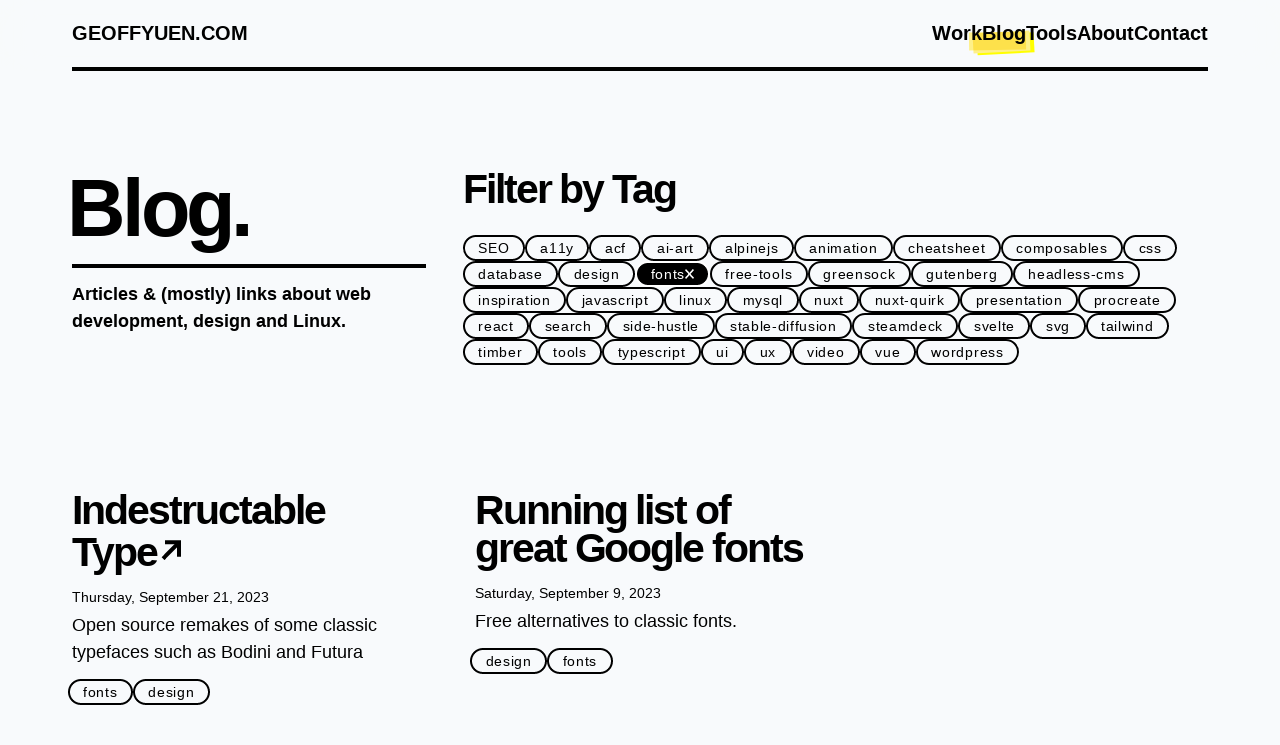

--- FILE ---
content_type: text/html; charset=utf-8
request_url: https://geoffyuen.com/blog/tag/fonts/
body_size: 10957
content:
<!DOCTYPE html><html lang="en" class="font-sans bg-slate-50 dark:bg-slate-950 text-black dark:text-white leading-normal text-lg" style=""><head><meta charset="utf-8">
<meta name="viewport" content="width=device-width, initial-scale=1">
<title>Blog - Geoff Yuen Design</title>
<style>*,:after,:before{--tw-border-spacing-x:0;--tw-border-spacing-y:0;--tw-translate-x:0;--tw-translate-y:0;--tw-rotate:0;--tw-skew-x:0;--tw-skew-y:0;--tw-scale-x:1;--tw-scale-y:1;--tw-pan-x: ;--tw-pan-y: ;--tw-pinch-zoom: ;--tw-scroll-snap-strictness:proximity;--tw-gradient-from-position: ;--tw-gradient-via-position: ;--tw-gradient-to-position: ;--tw-ordinal: ;--tw-slashed-zero: ;--tw-numeric-figure: ;--tw-numeric-spacing: ;--tw-numeric-fraction: ;--tw-ring-inset: ;--tw-ring-offset-width:0px;--tw-ring-offset-color:#fff;--tw-ring-color:rgba(59,130,246,.5);--tw-ring-offset-shadow:0 0 #0000;--tw-ring-shadow:0 0 #0000;--tw-shadow:0 0 #0000;--tw-shadow-colored:0 0 #0000;--tw-blur: ;--tw-brightness: ;--tw-contrast: ;--tw-grayscale: ;--tw-hue-rotate: ;--tw-invert: ;--tw-saturate: ;--tw-sepia: ;--tw-drop-shadow: ;--tw-backdrop-blur: ;--tw-backdrop-brightness: ;--tw-backdrop-contrast: ;--tw-backdrop-grayscale: ;--tw-backdrop-hue-rotate: ;--tw-backdrop-invert: ;--tw-backdrop-opacity: ;--tw-backdrop-saturate: ;--tw-backdrop-sepia: ;--tw-contain-size: ;--tw-contain-layout: ;--tw-contain-paint: ;--tw-contain-style: }::backdrop{--tw-border-spacing-x:0;--tw-border-spacing-y:0;--tw-translate-x:0;--tw-translate-y:0;--tw-rotate:0;--tw-skew-x:0;--tw-skew-y:0;--tw-scale-x:1;--tw-scale-y:1;--tw-pan-x: ;--tw-pan-y: ;--tw-pinch-zoom: ;--tw-scroll-snap-strictness:proximity;--tw-gradient-from-position: ;--tw-gradient-via-position: ;--tw-gradient-to-position: ;--tw-ordinal: ;--tw-slashed-zero: ;--tw-numeric-figure: ;--tw-numeric-spacing: ;--tw-numeric-fraction: ;--tw-ring-inset: ;--tw-ring-offset-width:0px;--tw-ring-offset-color:#fff;--tw-ring-color:rgba(59,130,246,.5);--tw-ring-offset-shadow:0 0 #0000;--tw-ring-shadow:0 0 #0000;--tw-shadow:0 0 #0000;--tw-shadow-colored:0 0 #0000;--tw-blur: ;--tw-brightness: ;--tw-contrast: ;--tw-grayscale: ;--tw-hue-rotate: ;--tw-invert: ;--tw-saturate: ;--tw-sepia: ;--tw-drop-shadow: ;--tw-backdrop-blur: ;--tw-backdrop-brightness: ;--tw-backdrop-contrast: ;--tw-backdrop-grayscale: ;--tw-backdrop-hue-rotate: ;--tw-backdrop-invert: ;--tw-backdrop-opacity: ;--tw-backdrop-saturate: ;--tw-backdrop-sepia: ;--tw-contain-size: ;--tw-contain-layout: ;--tw-contain-paint: ;--tw-contain-style: }/*! tailwindcss v3.4.17 | MIT License | https://tailwindcss.com*/*,:after,:before{border:0 solid #e5e7eb;box-sizing:border-box}:after,:before{--tw-content:""}:host,html{line-height:1.5;-webkit-text-size-adjust:100%;font-family:Helvetica Neue,Helvetica,Arial,sans-serif;font-feature-settings:normal;font-variation-settings:normal;-moz-tab-size:4;-o-tab-size:4;tab-size:4;-webkit-tap-highlight-color:transparent}body{line-height:inherit;margin:0}hr{border-top-width:1px;color:inherit;height:0}abbr:where([title]){-webkit-text-decoration:underline dotted;text-decoration:underline dotted}h1,h2,h3,h4,h5,h6{font-size:inherit;font-weight:inherit}a{color:inherit;text-decoration:inherit}b,strong{font-weight:bolder}code,kbd,pre,samp{font-family:ui-monospace,SFMono-Regular,Menlo,Monaco,Consolas,Liberation Mono,Courier New,monospace;font-feature-settings:normal;font-size:1em;font-variation-settings:normal}small{font-size:80%}sub,sup{font-size:75%;line-height:0;position:relative;vertical-align:baseline}sub{bottom:-.25em}sup{top:-.5em}table{border-collapse:collapse;border-color:inherit;text-indent:0}button,input,optgroup,select,textarea{color:inherit;font-family:inherit;font-feature-settings:inherit;font-size:100%;font-variation-settings:inherit;font-weight:inherit;letter-spacing:inherit;line-height:inherit;margin:0;padding:0}button,select{text-transform:none}button,input:where([type=button]),input:where([type=reset]),input:where([type=submit]){-webkit-appearance:button;background-color:transparent;background-image:none}:-moz-focusring{outline:auto}:-moz-ui-invalid{box-shadow:none}progress{vertical-align:baseline}::-webkit-inner-spin-button,::-webkit-outer-spin-button{height:auto}[type=search]{-webkit-appearance:textfield;outline-offset:-2px}::-webkit-search-decoration{-webkit-appearance:none}::-webkit-file-upload-button{-webkit-appearance:button;font:inherit}summary{display:list-item}blockquote,dd,dl,figure,h1,h2,h3,h4,h5,h6,hr,p,pre{margin:0}fieldset{margin:0}fieldset,legend{padding:0}menu,ol,ul{list-style:none;margin:0;padding:0}dialog{padding:0}textarea{resize:vertical}input::-moz-placeholder,textarea::-moz-placeholder{color:#9ca3af;opacity:1}input::placeholder,textarea::placeholder{color:#9ca3af;opacity:1}[role=button],button{cursor:pointer}:disabled{cursor:default}audio,canvas,embed,iframe,img,object,svg,video{display:block;vertical-align:middle}img,video{height:auto;max-width:100%}[hidden]:where(:not([hidden=until-found])){display:none}.sr-only{height:1px;margin:-1px;overflow:hidden;padding:0;position:absolute;width:1px;clip:rect(0,0,0,0);border-width:0;white-space:nowrap}.pointer-events-none{pointer-events:none}.pointer-events-auto{pointer-events:auto}.static{position:static}.fixed{position:fixed}.absolute{position:absolute}.relative{position:relative}.inset-0{top:0;right:0;bottom:0;left:0}.-left-2{left:-.5rem}.-left-3{left:-.75rem}.right-0{right:0}.right-1{right:.25rem}.top-0{top:0}.top-3{top:.75rem}.z-0{z-index:0}.z-50{z-index:50}.z-\[-2\]{z-index:-2}.z-\[100\]{z-index:100}.col-span-2{grid-column:span 2/span 2}.col-span-full{grid-column:1/-1}.row-span-2{grid-row:span 2/span 2}.row-span-3{grid-row:span 3/span 3}.m-0{margin:0}.m-8{margin:2rem}.mx-auto{margin-left:auto;margin-right:auto}.my-0{margin-bottom:0;margin-top:0}.my-1{margin-bottom:.25rem;margin-top:.25rem}.my-16{margin-bottom:4rem;margin-top:4rem}.my-2{margin-bottom:.5rem;margin-top:.5rem}.my-3{margin-bottom:.75rem;margin-top:.75rem}.my-4{margin-bottom:1rem;margin-top:1rem}.my-8{margin-bottom:2rem;margin-top:2rem}.my-\[1\.5rem\]{margin-bottom:1.5rem;margin-top:1.5rem}.my-\[2em\]{margin-bottom:2em;margin-top:2em}.-ml-1{margin-left:-.25rem}.mb-0{margin-bottom:0}.mb-2{margin-bottom:.5rem}.mb-24{margin-bottom:6rem}.mb-4{margin-bottom:1rem}.mb-8{margin-bottom:2rem}.ml-1{margin-left:.25rem}.ml-4{margin-left:1rem}.ml-\[50\%\]{margin-left:50%}.ml-auto{margin-left:auto}.mr-4{margin-right:1rem}.mt-0{margin-top:0}.mt-1{margin-top:.25rem}.mt-2{margin-top:.5rem}.mt-4{margin-top:1rem}.mt-\[\.25em\]{margin-top:.25em}.\!block{display:block!important}.block{display:block}.inline-block{display:inline-block}.flex{display:flex}.table{display:table}.grid{display:grid}.contents{display:contents}.hidden{display:none}.aspect-square{aspect-ratio:1/1}.h-0{height:0}.h-3{height:.75rem}.h-5{height:1.25rem}.h-\[\.7em\]{height:.7em}.h-\[130px\]{height:130px}.h-\[200px\]{height:200px}.h-full{height:100%}.max-h-\[60vh\]{max-height:60vh}.max-h-\[80vh\]{max-height:80vh}.min-h-\[100\%\]{min-height:100%}.w-16{width:4rem}.w-3{width:.75rem}.w-\[\.7em\]{width:.7em}.w-\[120\%\]{width:120%}.w-\[130px\]{width:130px}.w-\[150px\]{width:150px}.w-\[200px\]{width:200px}.w-auto{width:auto}.w-full{width:100%}.w-screen{width:100vw}.max-w-3xl{max-width:48rem}.max-w-7xl{max-width:80rem}.max-w-\[120rem\]{max-width:120rem}.max-w-\[30em\]{max-width:30em}.max-w-\[40em\]{max-width:40em}.max-w-full{max-width:100%}.max-w-lg{max-width:32rem}.max-w-sm{max-width:24rem}.max-w-xs{max-width:20rem}.shrink{flex-shrink:1}.shrink-0{flex-shrink:0}.grow{flex-grow:1}.grow-0{flex-grow:0}.origin-bottom{transform-origin:bottom}.-translate-x-full{--tw-translate-x:-100%}.-translate-x-full,.-translate-y-full{transform:translate(var(--tw-translate-x),var(--tw-translate-y)) rotate(var(--tw-rotate)) skew(var(--tw-skew-x)) skewY(var(--tw-skew-y)) scaleX(var(--tw-scale-x)) scaleY(var(--tw-scale-y))}.-translate-y-full{--tw-translate-y:-100%}.translate-x-0{--tw-translate-x:0px}.translate-x-0,.translate-x-\[-50\%\]{transform:translate(var(--tw-translate-x),var(--tw-translate-y)) rotate(var(--tw-rotate)) skew(var(--tw-skew-x)) skewY(var(--tw-skew-y)) scaleX(var(--tw-scale-x)) scaleY(var(--tw-scale-y))}.translate-x-\[-50\%\]{--tw-translate-x:-50%}.translate-x-full{--tw-translate-x:100%}.translate-x-full,.translate-y-\[150\%\]{transform:translate(var(--tw-translate-x),var(--tw-translate-y)) rotate(var(--tw-rotate)) skew(var(--tw-skew-x)) skewY(var(--tw-skew-y)) scaleX(var(--tw-scale-x)) scaleY(var(--tw-scale-y))}.translate-y-\[150\%\]{--tw-translate-y:150%}.-rotate-1{--tw-rotate:-1deg}.-rotate-1,.-rotate-3{transform:translate(var(--tw-translate-x),var(--tw-translate-y)) rotate(var(--tw-rotate)) skew(var(--tw-skew-x)) skewY(var(--tw-skew-y)) scaleX(var(--tw-scale-x)) scaleY(var(--tw-scale-y))}.-rotate-3{--tw-rotate:-3deg}.-scale-100{--tw-scale-x:-1;--tw-scale-y:-1}.-scale-100,.scale-\[110\%\]{transform:translate(var(--tw-translate-x),var(--tw-translate-y)) rotate(var(--tw-rotate)) skew(var(--tw-skew-x)) skewY(var(--tw-skew-y)) scaleX(var(--tw-scale-x)) scaleY(var(--tw-scale-y))}.scale-\[110\%\]{--tw-scale-x:110%;--tw-scale-y:110%}.-scale-x-100{--tw-scale-x:-1}.-scale-x-100,.transform{transform:translate(var(--tw-translate-x),var(--tw-translate-y)) rotate(var(--tw-rotate)) skew(var(--tw-skew-x)) skewY(var(--tw-skew-y)) scaleX(var(--tw-scale-x)) scaleY(var(--tw-scale-y))}@keyframes pulse{50%{opacity:.5}}.animate-pulse{animation:pulse 2s cubic-bezier(.4,0,.6,1) infinite}@keyframes spin{to{transform:rotate(1turn)}}.animate-spin{animation:spin 1s linear infinite}.cursor-pointer{cursor:pointer}.resize-none{resize:none}.grid-flow-row-dense{grid-auto-flow:row dense}.grid-cols-1{grid-template-columns:repeat(1,minmax(0,1fr))}.grid-cols-2{grid-template-columns:repeat(2,minmax(0,1fr))}.grid-cols-\[50px_1fr_50px\]{grid-template-columns:50px 1fr 50px}.flex-col{flex-direction:column}.flex-wrap{flex-wrap:wrap}.place-content-center{place-content:center}.place-content-stretch{place-content:stretch}.items-center{align-items:center}.justify-start{justify-content:flex-start}.justify-center{justify-content:center}.justify-between{justify-content:space-between}.gap-1{gap:.25rem}.gap-16{gap:4rem}.gap-2{gap:.5rem}.gap-3{gap:.75rem}.gap-4{gap:1rem}.gap-8{gap:2rem}.gap-\[2px\]{gap:2px}.gap-x-2{-moz-column-gap:.5rem;column-gap:.5rem}.gap-x-4{-moz-column-gap:1rem;column-gap:1rem}.gap-x-8{-moz-column-gap:2rem;column-gap:2rem}.gap-y-2{row-gap:.5rem}.self-end{align-self:flex-end}.overflow-hidden{overflow:hidden}.overflow-y-scroll{overflow-y:scroll}.whitespace-nowrap{white-space:nowrap}.text-balance{text-wrap:balance}.rounded{border-radius:.25rem}.rounded-3xl{border-radius:1.5rem}.rounded-full{border-radius:9999px}.rounded-lg{border-radius:.5rem}.rounded-md{border-radius:.375rem}.rounded-none{border-radius:0}.rounded-t-md{border-top-left-radius:.375rem;border-top-right-radius:.375rem}.border{border-width:1px}.border-2{border-width:2px}.border-4{border-width:4px}.border-8{border-width:8px}.border-b-4{border-bottom-width:4px}.border-t-4{border-top-width:4px}.border-black{--tw-border-opacity:1;border-color:rgb(0 0 0/var(--tw-border-opacity,1))}.border-current{border-color:currentColor}.border-x-emerald-900{--tw-border-opacity:1;border-left-color:rgb(6 78 59/var(--tw-border-opacity,1));border-right-color:rgb(6 78 59/var(--tw-border-opacity,1))}.border-y-emerald-200{--tw-border-opacity:1;border-bottom-color:rgb(167 243 208/var(--tw-border-opacity,1));border-top-color:rgb(167 243 208/var(--tw-border-opacity,1))}.border-opacity-50{--tw-border-opacity:.5}.bg-black{--tw-bg-opacity:1;background-color:rgb(0 0 0/var(--tw-bg-opacity,1))}.bg-green-500{--tw-bg-opacity:1;background-color:rgb(34 197 94/var(--tw-bg-opacity,1))}.bg-pink-50{--tw-bg-opacity:1;background-color:rgb(253 242 248/var(--tw-bg-opacity,1))}.bg-red-500{--tw-bg-opacity:1;background-color:rgb(239 68 68/var(--tw-bg-opacity,1))}.bg-slate-200{--tw-bg-opacity:1;background-color:rgb(226 232 240/var(--tw-bg-opacity,1))}.bg-slate-50{--tw-bg-opacity:1;background-color:rgb(248 250 252/var(--tw-bg-opacity,1))}.bg-slate-50\/80{background-color:#f8fafccc}.bg-slate-50\/90{background-color:#f8fafce6}.bg-slate-950{--tw-bg-opacity:1;background-color:rgb(2 6 23/var(--tw-bg-opacity,1))}.bg-slate-950\/80{background-color:#020617cc}.bg-transparent{background-color:transparent}.bg-white{--tw-bg-opacity:1;background-color:rgb(255 255 255/var(--tw-bg-opacity,1))}.bg-yellow-200{--tw-bg-opacity:1;background-color:rgb(254 240 138/var(--tw-bg-opacity,1))}.bg-yellow-400{--tw-bg-opacity:1;background-color:rgb(250 204 21/var(--tw-bg-opacity,1))}.fill-black{fill:#000}.fill-current{fill:currentColor}.fill-slate-300{fill:#cbd5e1}.fill-slate-400{fill:#94a3b8}.fill-slate-500{fill:#64748b}.fill-white{fill:#fff}.object-contain{-o-object-fit:contain;object-fit:contain}.object-bottom{-o-object-position:bottom;object-position:bottom}.p-0{padding:0}.p-2{padding:.5rem}.p-4{padding:1rem}.p-6{padding:1.5rem}.px-0{padding-left:0;padding-right:0}.px-2{padding-left:.5rem;padding-right:.5rem}.px-3{padding-left:.75rem;padding-right:.75rem}.px-4{padding-left:1rem;padding-right:1rem}.px-6{padding-left:1.5rem;padding-right:1.5rem}.py-1{padding-bottom:.25rem;padding-top:.25rem}.py-2{padding-bottom:.5rem;padding-top:.5rem}.py-4{padding-bottom:1rem;padding-top:1rem}.py-8{padding-bottom:2rem;padding-top:2rem}.pb-2{padding-bottom:.5rem}.pb-3{padding-bottom:.75rem}.pt-2{padding-top:.5rem}.pt-3{padding-top:.75rem}.text-left{text-align:left}.text-center{text-align:center}.text-right{text-align:right}.align-text-top{vertical-align:text-top}.font-sans{font-family:Helvetica Neue,Helvetica,Arial,sans-serif}.text-2xl{font-size:1.5rem;line-height:2rem}.text-4xl{font-size:2.25rem;line-height:2.5rem}.text-6xl{font-size:3.75rem;line-height:1}.text-base{font-size:1rem;line-height:1.5rem}.text-lg{font-size:1.125rem;line-height:1.75rem}.text-sm{font-size:.875rem;line-height:1.25rem}.text-xs{font-size:.75rem;line-height:1rem}.font-black{font-weight:900}.font-bold{font-weight:700}.font-normal{font-weight:400}.uppercase{text-transform:uppercase}.lowercase{text-transform:lowercase}.capitalize{text-transform:capitalize}.italic{font-style:italic}.\!leading-none{line-height:1!important}.leading-\[1\.4em\]{line-height:1.4em}.leading-none{line-height:1}.leading-normal{line-height:1.5}.leading-relaxed{line-height:1.625}.leading-tight{line-height:1.25}.tracking-wide{letter-spacing:.025em}.tracking-wider{letter-spacing:.05em}.text-black{--tw-text-opacity:1;color:rgb(0 0 0/var(--tw-text-opacity,1))}.text-emerald-500{--tw-text-opacity:1;color:rgb(16 185 129/var(--tw-text-opacity,1))}.text-white{--tw-text-opacity:1;color:rgb(255 255 255/var(--tw-text-opacity,1))}.no-underline{text-decoration-line:none}.opacity-0{opacity:0}.opacity-20{opacity:.2}.opacity-50{opacity:.5}.mix-blend-multiply{mix-blend-mode:multiply}.shadow-2xl{--tw-shadow:0 25px 50px -12px rgba(0,0,0,.25);--tw-shadow-colored:0 25px 50px -12px var(--tw-shadow-color)}.shadow-2xl,.shadow-\[4px_2px_0_yellow\]{box-shadow:var(--tw-ring-offset-shadow,0 0 #0000),var(--tw-ring-shadow,0 0 #0000),var(--tw-shadow)}.shadow-\[4px_2px_0_yellow\]{--tw-shadow:4px 2px 0 #ff0;--tw-shadow-colored:4px 2px 0 var(--tw-shadow-color)}.shadow-xl{--tw-shadow:0 20px 25px -5px rgba(0,0,0,.1),0 8px 10px -6px rgba(0,0,0,.1);--tw-shadow-colored:0 20px 25px -5px var(--tw-shadow-color),0 8px 10px -6px var(--tw-shadow-color);box-shadow:var(--tw-ring-offset-shadow,0 0 #0000),var(--tw-ring-shadow,0 0 #0000),var(--tw-shadow)}.outline-none{outline:2px solid transparent;outline-offset:2px}.outline{outline-style:solid}.drop-shadow{--tw-drop-shadow:drop-shadow(0 1px 2px rgba(0,0,0,.1)) drop-shadow(0 1px 1px rgba(0,0,0,.06))}.drop-shadow,.invert{filter:var(--tw-blur) var(--tw-brightness) var(--tw-contrast) var(--tw-grayscale) var(--tw-hue-rotate) var(--tw-invert) var(--tw-saturate) var(--tw-sepia) var(--tw-drop-shadow)}.invert{--tw-invert:invert(100%)}.filter{filter:var(--tw-blur) var(--tw-brightness) var(--tw-contrast) var(--tw-grayscale) var(--tw-hue-rotate) var(--tw-invert) var(--tw-saturate) var(--tw-sepia) var(--tw-drop-shadow)}.backdrop-blur-sm{--tw-backdrop-blur:blur(4px);-webkit-backdrop-filter:var(--tw-backdrop-blur) var(--tw-backdrop-brightness) var(--tw-backdrop-contrast) var(--tw-backdrop-grayscale) var(--tw-backdrop-hue-rotate) var(--tw-backdrop-invert) var(--tw-backdrop-opacity) var(--tw-backdrop-saturate) var(--tw-backdrop-sepia);backdrop-filter:var(--tw-backdrop-blur) var(--tw-backdrop-brightness) var(--tw-backdrop-contrast) var(--tw-backdrop-grayscale) var(--tw-backdrop-hue-rotate) var(--tw-backdrop-invert) var(--tw-backdrop-opacity) var(--tw-backdrop-saturate) var(--tw-backdrop-sepia)}.transition{transition-duration:.15s;transition-property:color,background-color,border-color,text-decoration-color,fill,stroke,opacity,box-shadow,transform,filter,-webkit-backdrop-filter;transition-property:color,background-color,border-color,text-decoration-color,fill,stroke,opacity,box-shadow,transform,filter,backdrop-filter;transition-property:color,background-color,border-color,text-decoration-color,fill,stroke,opacity,box-shadow,transform,filter,backdrop-filter,-webkit-backdrop-filter;transition-timing-function:cubic-bezier(.4,0,.2,1)}.transition-all{transition-duration:.15s;transition-property:all;transition-timing-function:cubic-bezier(.4,0,.2,1)}.delay-100{transition-delay:.1s}.duration-100{transition-duration:.1s}.duration-200{transition-duration:.2s}.duration-500{transition-duration:.5s}.ease-in-out{transition-timing-function:cubic-bezier(.4,0,.2,1)}.ease-out{transition-timing-function:cubic-bezier(0,0,.2,1)}@keyframes fabrotate{0%{--gradient-angle:0deg}to{--gradient-angle:360deg}}.aspect-9-16{aspect-ratio:9/16}.aspect-video{aspect-ratio:16/9}.aspect-square{aspect-ratio:1}.\[appearance\:textfield\]{-webkit-appearance:textfield;-moz-appearance:textfield;appearance:textfield}main{scroll-margin-top:4rem;transition-duration:.2s;transition-property:all;transition-timing-function:cubic-bezier(.4,0,.2,1)}a,strong{font-weight:700}a{color:rgb(0 0 0/var(--tw-text-opacity,1));text-decoration-line:underline;transition-duration:.2s}a,a:hover{--tw-text-opacity:1}a:hover{color:rgb(16 185 129/var(--tw-text-opacity,1))}@media (prefers-color-scheme:dark){a{--tw-text-opacity:1;color:rgb(255 255 255/var(--tw-text-opacity,1))}}a{text-decoration-thickness:2px;text-underline-offset:.1em}h1{font-size:3rem;line-height:1}@media (min-width:768px){h1{--tw-translate-x:-.06em;font-size:4.5rem;line-height:1;transform:translate(var(--tw-translate-x),var(--tw-translate-y)) rotate(var(--tw-rotate)) skew(var(--tw-skew-x)) skewY(var(--tw-skew-y)) scaleX(var(--tw-scale-x)) scaleY(var(--tw-scale-y))}}h2{font-size:2.25rem;line-height:2.5rem}h3{font-size:1.875rem;line-height:2.25rem}h4{font-size:1.5rem;line-height:2rem}h5{font-size:1.25rem}h5,h6{line-height:1.75rem}h6{font-size:1.125rem}h1,h2,h3,h4,h5,h6{font-weight:700;letter-spacing:-.05em;line-height:.94;text-wrap:balance}h1,h2,h3,h4,h5,h6,ol,p,table,ul{margin-bottom:1.5rem;margin-top:1.5rem}form,img,picture{display:block}sup{font-size:.5em;vertical-align:.15em}.md ul{list-style-type:disc;margin-left:2rem}.md ul ul{margin-bottom:0;margin-top:0}.md ol{list-style-type:decimal;margin-left:2rem}.grid-layout img,.grid-layout p{margin-bottom:0;margin-top:0}.grid-layout img{margin-left:auto;margin-right:auto}code{--tw-bg-opacity:1;background-color:rgb(229 231 235/var(--tw-bg-opacity,1));font-size:.9em;padding-left:.25rem;padding-right:.25rem}@media (prefers-color-scheme:dark){code{--tw-bg-opacity:1;background-color:rgb(51 65 85/var(--tw-bg-opacity,1))}}pre{margin-left:50%;width:100vw;--tw-translate-x:-50%;padding-left:1rem;padding-right:1rem;transform:translate(var(--tw-translate-x),var(--tw-translate-y)) rotate(var(--tw-rotate)) skew(var(--tw-skew-x)) skewY(var(--tw-skew-y)) scaleX(var(--tw-scale-x)) scaleY(var(--tw-scale-y))}@media (min-width:1024px){pre{padding-left:2rem;padding-right:2rem}}pre{background-color:transparent!important}pre code{border-radius:.375rem;counter-increment:step 0;counter-reset:step;display:block;margin-left:auto;margin-right:auto;max-width:72rem;overflow-x:auto;--tw-bg-opacity:1;background-color:rgb(0 0 0/var(--tw-bg-opacity,1));padding:1rem;--tw-text-opacity:1;color:rgb(255 255 255/var(--tw-text-opacity,1))}pre code .line:before{color:#738a9466;content:counter(step);counter-increment:step;display:inline-block;margin-right:1.5rem;text-align:right;width:1rem}.nuxt-img{margin:0}.page-enter-active,.page-leave-active{filter:drop-shadow(0 0 0 transparent) drop-shadow(0 0 0 transparent) drop-shadow(0 2px 0 transparent);min-height:100vh;transition:all .5s ease-in-out}.page-enter,.page-leave-to{filter:drop-shadow(20px 0 0 cyan) drop-shadow(-20px 0 0 magenta) drop-shadow(20px 2px 0 yellow);opacity:0}@property --gradient-angle{syntax:"<angle>";initial-value:0deg;inherits:false}table{display:block;max-width:100%;overflow-x:auto}td,th{border-color:currentColor;border-top-width:1px;padding-left:.5rem;padding-right:.5rem}th{border-bottom-width:4px}td{border-bottom-width:1px}@media (prefers-color-scheme:dark){input,textarea{background-color:transparent}}.backdrop\:blur-lg::backdrop{--tw-blur:blur(16px);filter:var(--tw-blur) var(--tw-brightness) var(--tw-contrast) var(--tw-grayscale) var(--tw-hue-rotate) var(--tw-invert) var(--tw-saturate) var(--tw-sepia) var(--tw-drop-shadow)}.hover\:bg-black:hover{--tw-bg-opacity:1;background-color:rgb(0 0 0/var(--tw-bg-opacity,1))}.hover\:bg-slate-950:hover{--tw-bg-opacity:1;background-color:rgb(2 6 23/var(--tw-bg-opacity,1))}.hover\:text-black:hover{--tw-text-opacity:1;color:rgb(0 0 0/var(--tw-text-opacity,1))}.hover\:text-emerald-500:hover{--tw-text-opacity:1;color:rgb(16 185 129/var(--tw-text-opacity,1))}.hover\:text-white:hover{--tw-text-opacity:1;color:rgb(255 255 255/var(--tw-text-opacity,1))}@media (min-width:640px){.sm\:grid-cols-2{grid-template-columns:repeat(2,minmax(0,1fr))}}@media (min-width:768px){.md\:sticky{position:sticky}.md\:top-7{top:1.75rem}.md\:col-span-1{grid-column:span 1/span 1}.md\:col-span-10{grid-column:span 10/span 10}.md\:col-span-2{grid-column:span 2/span 2}.md\:col-span-3{grid-column:span 3/span 3}.md\:col-span-full{grid-column:1/-1}.md\:my-16{margin-bottom:4rem;margin-top:4rem}.md\:ml-auto{margin-left:auto}.md\:mr-auto{margin-right:auto}.md\:block{display:block}.md\:table{display:table}.md\:hidden{display:none}.md\:h-\[\.9em\]{height:.9em}.md\:h-\[1em\]{height:1em}.md\:h-auto{height:auto}.md\:w-\[130\%\]{width:130%}.md\:max-w-\[40em\]{max-width:40em}.md\:translate-x-0{--tw-translate-x:0px;transform:translate(var(--tw-translate-x),var(--tw-translate-y)) rotate(var(--tw-rotate)) skew(var(--tw-skew-x)) skewY(var(--tw-skew-y)) scaleX(var(--tw-scale-x)) scaleY(var(--tw-scale-y))}.md\:grid-cols-12{grid-template-columns:repeat(12,minmax(0,1fr))}.md\:grid-cols-3{grid-template-columns:repeat(3,minmax(0,1fr))}.md\:flex-row{flex-direction:row}.md\:gap-8{gap:2rem}.md\:overflow-visible{overflow:visible}.md\:border-b-4{border-bottom-width:4px}.md\:bg-slate-50\/80{background-color:#f8fafccc}.md\:p-0{padding:0}.md\:px-0{padding-left:0;padding-right:0}.md\:px-10{padding-left:2.5rem;padding-right:2.5rem}.md\:py-4{padding-bottom:1rem;padding-top:1rem}.md\:text-2xl{font-size:1.5rem;line-height:2rem}.md\:text-base{font-size:1rem;line-height:1.5rem}.md\:text-lg{font-size:1.125rem;line-height:1.75rem}.md\:text-xl{font-size:1.25rem;line-height:1.75rem}.md\:opacity-100{opacity:1}.md\:backdrop-blur-xl{--tw-backdrop-blur:blur(24px);-webkit-backdrop-filter:var(--tw-backdrop-blur) var(--tw-backdrop-brightness) var(--tw-backdrop-contrast) var(--tw-backdrop-grayscale) var(--tw-backdrop-hue-rotate) var(--tw-backdrop-invert) var(--tw-backdrop-opacity) var(--tw-backdrop-saturate) var(--tw-backdrop-sepia);backdrop-filter:var(--tw-backdrop-blur) var(--tw-backdrop-brightness) var(--tw-backdrop-contrast) var(--tw-backdrop-grayscale) var(--tw-backdrop-hue-rotate) var(--tw-backdrop-invert) var(--tw-backdrop-opacity) var(--tw-backdrop-saturate) var(--tw-backdrop-sepia)}.md\:before\:hidden:before{content:var(--tw-content);display:none}}@media (min-width:1024px){.lg\:col-start-2{grid-column-start:2}.lg\:row-start-2{grid-row-start:2}.lg\:my-10{margin-bottom:2.5rem;margin-top:2.5rem}.lg\:my-16{margin-bottom:4rem;margin-top:4rem}.lg\:grid-cols-2{grid-template-columns:repeat(2,minmax(0,1fr))}.lg\:grid-cols-3{grid-template-columns:repeat(3,minmax(0,1fr))}.lg\:grid-cols-4{grid-template-columns:repeat(4,minmax(0,1fr))}.lg\:gap-0{gap:0}.lg\:p-0{padding:0}.lg\:p-12{padding:3rem}.lg\:p-4{padding:1rem}.lg\:p-6{padding:1.5rem}.lg\:px-16{padding-left:4rem;padding-right:4rem}.lg\:text-4xl{font-size:2.25rem;line-height:2.5rem}.lg\:text-7xl{font-size:4.5rem;line-height:1}.lg\:text-xl{font-size:1.25rem;line-height:1.75rem}.lg\:font-light{font-weight:300}.lg\:leading-\[1\.4em\]{line-height:1.4em}}@media (min-width:1280px){.xl\:col-span-1{grid-column:span 1/span 1}.xl\:grid-cols-4{grid-template-columns:repeat(4,minmax(0,1fr))}.xl\:text-6xl{font-size:3.75rem;line-height:1}}@media (min-width:1536px){.\32xl\:px-0{padding-left:0;padding-right:0}}@media (prefers-color-scheme:dark){.dark\:border-0{border-width:0}.dark\:bg-black{--tw-bg-opacity:1;background-color:rgb(0 0 0/var(--tw-bg-opacity,1))}.dark\:bg-black\/20{background-color:#0003}.dark\:bg-emerald-950\/80{background-color:#022c22cc}.dark\:bg-pink-50\/20{background-color:#fdf2f833}.dark\:bg-slate-950{--tw-bg-opacity:1;background-color:rgb(2 6 23/var(--tw-bg-opacity,1))}.dark\:bg-slate-950\/90{background-color:#020617e6}.dark\:bg-transparent{background-color:transparent}.dark\:bg-yellow-200\/20{background-color:#fef08b33}.dark\:stroke-white{stroke:#fff}.dark\:text-black{--tw-text-opacity:1;color:rgb(0 0 0/var(--tw-text-opacity,1))}.dark\:text-emerald-500{--tw-text-opacity:1;color:rgb(16 185 129/var(--tw-text-opacity,1))}.dark\:text-white{--tw-text-opacity:1;color:rgb(255 255 255/var(--tw-text-opacity,1))}.dark\:shadow-\[4px_2px_0_\#fffb003b\]{--tw-shadow:4px 2px 0 #fffb003b;--tw-shadow-colored:4px 2px 0 var(--tw-shadow-color);box-shadow:var(--tw-ring-offset-shadow,0 0 #0000),var(--tw-ring-shadow,0 0 #0000),var(--tw-shadow)}.dark\:focus-within\:bg-emerald-100:focus-within{--tw-bg-opacity:1;background-color:rgb(209 250 229/var(--tw-bg-opacity,1))}.dark\:focus-within\:bg-emerald-800\/20:focus-within{background-color:#065f4633}.dark\:hover\:bg-emerald-800:hover{--tw-bg-opacity:1;background-color:rgb(6 95 70/var(--tw-bg-opacity,1))}.hover\:dark\:bg-emerald-900:hover{--tw-bg-opacity:1;background-color:rgb(6 78 59/var(--tw-bg-opacity,1))}.dark\:hover\:text-emerald-500:hover{--tw-text-opacity:1;color:rgb(16 185 129/var(--tw-text-opacity,1))}@media (min-width:768px){.dark\:md\:bg-slate-950\/80{background-color:#020617cc}}}.\[\&\>\*\:not\(\:last-child\)\]\:border-b>:not(:last-child){border-bottom-width:1px}.\[\&\>\*\]\:my-0>*{margin-bottom:0;margin-top:0}.\[\&\>\*\]\:my-1>*{margin-bottom:.25rem;margin-top:.25rem}.\[\&\>\*\]\:py-4>*{padding-bottom:1rem;padding-top:1rem}.\[\&_\*\]\:text-base *{font-size:1rem;line-height:1.5rem}.\[\&_h2\]\:mt-16 h2,.\[\&_h3\]\:mt-16 h3,.\[\&_h4\]\:mt-16 h4,.\[\&_h5\]\:mt-16 h5,.\[\&_h6\]\:mt-16 h6{margin-top:4rem}.\[\&_img\]\:w-full img{width:100%}</style>
<style>.is-parent-link[data-v-ee99cdbf]:before,.router-link-active[data-v-ee99cdbf]:before{content:"";display:block;height:.7em;left:-.5rem;position:absolute;right:.25rem;top:.75rem;width:120%;z-index:-2;--tw-rotate:-3deg;transform:translate(var(--tw-translate-x),var(--tw-translate-y)) rotate(var(--tw-rotate)) skew(var(--tw-skew-x)) skewY(var(--tw-skew-y)) scaleX(var(--tw-scale-x)) scaleY(var(--tw-scale-y));--tw-bg-opacity:1;background-color:rgb(254 240 138/var(--tw-bg-opacity,1));transition-duration:.5s;transition-property:all;transition-timing-function:cubic-bezier(.4,0,.2,1)}@media (min-width:768px){.is-parent-link[data-v-ee99cdbf]:before,.router-link-active[data-v-ee99cdbf]:before{height:1em;top:1.75rem;width:130%}}@media (prefers-color-scheme:dark){.is-parent-link[data-v-ee99cdbf]:before,.router-link-active[data-v-ee99cdbf]:before{background-color:#fef08b33}}.is-parent-link[data-v-ee99cdbf]:before,.router-link-active[data-v-ee99cdbf]:before{--tw-shadow:4px 2px 0 #ff0;--tw-shadow-colored:4px 2px 0 var(--tw-shadow-color);box-shadow:var(--tw-ring-offset-shadow,0 0 #0000),var(--tw-ring-shadow,0 0 #0000),var(--tw-shadow)}@media (prefers-color-scheme:dark){.is-parent-link[data-v-ee99cdbf]:before,.router-link-active[data-v-ee99cdbf]:before{--tw-shadow:4px 2px 0 #fffb003b;--tw-shadow-colored:4px 2px 0 var(--tw-shadow-color);box-shadow:var(--tw-ring-offset-shadow,0 0 #0000),var(--tw-ring-shadow,0 0 #0000),var(--tw-shadow)}}.is-parent-link[data-v-ee99cdbf]:before,.router-link-active[data-v-ee99cdbf]:before{color:#fffb003b}.is-parent-link[data-v-ee99cdbf]:after,.router-link-active[data-v-ee99cdbf]:after{content:"";display:block;height:.7em;left:-.75rem;position:absolute;right:.25rem;top:.75rem;width:120%;z-index:0;--tw-rotate:-1deg;transform:translate(var(--tw-translate-x),var(--tw-translate-y)) rotate(var(--tw-rotate)) skew(var(--tw-skew-x)) skewY(var(--tw-skew-y)) scaleX(var(--tw-scale-x)) scaleY(var(--tw-scale-y));--tw-bg-opacity:1;background-color:rgb(254 240 138/var(--tw-bg-opacity,1));mix-blend-mode:multiply;transition-duration:.2s;transition-property:all;transition-timing-function:cubic-bezier(.4,0,.2,1)}@media (min-width:768px){.is-parent-link[data-v-ee99cdbf]:after,.router-link-active[data-v-ee99cdbf]:after{height:.9em;top:1.75rem;width:130%}}@media (prefers-color-scheme:dark){.is-parent-link[data-v-ee99cdbf]:after,.router-link-active[data-v-ee99cdbf]:after{background-color:#fef08b33}}.is-parent-link[data-v-ee99cdbf]:hover:before,.router-link-active[data-v-ee99cdbf]:hover:before{left:-.75rem;top:.75rem;--tw-rotate:-1deg;transform:translate(var(--tw-translate-x),var(--tw-translate-y)) rotate(var(--tw-rotate)) skew(var(--tw-skew-x)) skewY(var(--tw-skew-y)) scaleX(var(--tw-scale-x)) scaleY(var(--tw-scale-y));--tw-bg-opacity:1;background-color:rgb(253 242 248/var(--tw-bg-opacity,1))}@media (min-width:768px){.is-parent-link[data-v-ee99cdbf]:hover:before,.router-link-active[data-v-ee99cdbf]:hover:before{top:1.75rem}}@media (prefers-color-scheme:dark){.is-parent-link[data-v-ee99cdbf]:hover:before,.router-link-active[data-v-ee99cdbf]:hover:before{background-color:#fdf2f833}}.is-parent-link[data-v-ee99cdbf]:hover:after,.router-link-active[data-v-ee99cdbf]:hover:after{left:-.5rem;top:.75rem;--tw-rotate:-3deg;transform:translate(var(--tw-translate-x),var(--tw-translate-y)) rotate(var(--tw-rotate)) skew(var(--tw-skew-x)) skewY(var(--tw-skew-y)) scaleX(var(--tw-scale-x)) scaleY(var(--tw-scale-y));--tw-bg-opacity:1;background-color:rgb(254 240 138/var(--tw-bg-opacity,1))}@media (min-width:768px){.is-parent-link[data-v-ee99cdbf]:hover:after,.router-link-active[data-v-ee99cdbf]:hover:after{top:1.75rem}}@media (prefers-color-scheme:dark){.is-parent-link[data-v-ee99cdbf]:hover:after,.router-link-active[data-v-ee99cdbf]:hover:after{background-color:#fef08b33}}</style>
<style>.coin{animation:coinPop 1.5s ease-in-out 0s 1}@keyframes coinPop{0%{transform:translateY(150%) rotateY(0)}50%{transform:translateY(0) rotateY(180deg)}to{transform:translateY(130%) rotateY(1turn)}}</style>
<style>.headline-subhead h1,.headline-subhead h2,.headline-subhead h3,.headline-subhead h4,.headline-subhead h5,.headline-subhead h6,.headline-subhead p{margin:0}.headline-subhead h1+p,.headline-subhead h2+p,.headline-subhead h3+p,.headline-subhead h4+p,.headline-subhead h5+p,.headline-subhead h6+p{border-color:currentColor;border-top-width:4px;display:table;font-size:.875rem;font-weight:700;line-height:1.25rem;margin-top:1rem;padding-top:.75rem}@media (min-width:768px){.headline-subhead h1+p,.headline-subhead h2+p,.headline-subhead h3+p,.headline-subhead h4+p,.headline-subhead h5+p,.headline-subhead h6+p{font-size:1rem;line-height:1.5rem}}.headline-subhead p:first-child{border-bottom-width:4px;border-color:currentColor;display:table;font-size:1rem;font-weight:700;line-height:1.5rem;margin-bottom:1rem;padding-bottom:.75rem}.headline-subhead p:has(+h1,h2,h3,h4,h5,h6){border-bottom-width:4px;border-color:currentColor;display:table;font-size:1rem;font-weight:700;line-height:1.5rem;margin-bottom:1rem;padding-bottom:.75rem}</style>
<link rel="preload" as="fetch" crossorigin="anonymous" href="/blog/tag/fonts/_payload.json?f36e66d4-8d6a-4268-84c9-a7d7cd55ff55">
<link rel="modulepreload" as="script" crossorigin="" href="/_nuxt/BBPZLkpS.js">
<link rel="modulepreload" as="script" crossorigin="" href="/_nuxt/B7h-qAUs.js">
<link rel="modulepreload" as="script" crossorigin="" href="/_nuxt/CNE-aw4E.js">
<link rel="modulepreload" as="script" crossorigin="" href="/_nuxt/B1CpVFZo.js">
<link rel="modulepreload" as="script" crossorigin="" href="/_nuxt/CdxNIdey.js">
<link rel="modulepreload" as="script" crossorigin="" href="/_nuxt/CmMyNYle.js">
<link rel="modulepreload" as="script" crossorigin="" href="/_nuxt/CSHOFgiH.js">
<link rel="modulepreload" as="script" crossorigin="" href="/_nuxt/C18gp99R.js">
<link rel="modulepreload" as="script" crossorigin="" href="/_nuxt/wSbNHcIL.js">
<link rel="modulepreload" as="script" crossorigin="" href="/_nuxt/lAVFVx2L.js">
<link rel="modulepreload" as="script" crossorigin="" href="/_nuxt/E-r5z6V9.js">
<link rel="modulepreload" as="script" crossorigin="" href="/_nuxt/Civ6-uwW.js">
<link rel="modulepreload" as="script" crossorigin="" href="/_nuxt/DlAUqK2U.js">
<link rel="modulepreload" as="script" crossorigin="" href="/_nuxt/yYy2X0bx.js">
<link rel="modulepreload" as="script" crossorigin="" href="/_nuxt/ByT7VJ6q.js">
<link rel="modulepreload" as="script" crossorigin="" href="/_nuxt/DR8qNtwZ.js">
<link rel="modulepreload" as="script" crossorigin="" href="/_nuxt/uYEBnwB5.js">
<link rel="modulepreload" as="script" crossorigin="" href="/_nuxt/BEKZ3tFx.js">
<link rel="modulepreload" as="script" crossorigin="" href="/_nuxt/C8k27nT-.js">
<link rel="modulepreload" as="script" crossorigin="" href="/_nuxt/0cyGhZb4.js">
<link rel="modulepreload" as="script" crossorigin="" href="/_nuxt/Dr6QhC03.js">
<link rel="modulepreload" as="script" crossorigin="" href="/_nuxt/CHjFXGJo.js">
<link rel="modulepreload" as="script" crossorigin="" href="/_nuxt/CG5QV3zt.js">
<link rel="modulepreload" as="script" crossorigin="" href="/_nuxt/CpqaQgi7.js">
<link rel="modulepreload" as="script" crossorigin="" href="/_nuxt/0XQ8KQdS.js">
<link rel="modulepreload" as="script" crossorigin="" href="/_nuxt/DgD76KZg.js">
<link rel="preload" as="fetch" fetchpriority="low" crossorigin="anonymous" href="/_nuxt/builds/meta/f36e66d4-8d6a-4268-84c9-a7d7cd55ff55.json">
<link rel="prefetch" as="script" crossorigin="" href="/_nuxt/DETP9rVX.js">
<link rel="prefetch" as="script" crossorigin="" href="/_nuxt/DT3auTpH.js">
<link rel="prefetch" as="script" crossorigin="" href="/_nuxt/D3nwlqX6.js">
<link rel="prefetch" as="script" crossorigin="" href="/_nuxt/A8aR0EOJ.js">
<meta property="og:type" content="website">
<meta name="robots" content="index, follow, max-image-preview:large, max-snippet:-1, max-video-preview:-1">
<meta property="og:title" content="Geoff Yuen Design">

<link rel="canonical" href="https://geoffyuen.com/blog/tag/fonts">
<meta property="og:url" content="https://geoffyuen.com/blog/tag/fonts">
<meta property="og:site_name" content="geoffyuen"><link rel="stylesheet" crossorigin="" href="https://geoffyuen.com/_nuxt/HeadlineSubhead.d8vNNbkR.css"><link rel="stylesheet" crossorigin="" href="https://geoffyuen.com/_nuxt/HeaderComp.BFxMdmEd.css"><link rel="stylesheet" crossorigin="" href="https://geoffyuen.com/_nuxt/GameificationFooter.DSaqI0pa.css"><link rel="modulepreload" as="script" crossorigin="" href="https://geoffyuen.com/_nuxt/Bivrqbp5.js"><link rel="modulepreload" as="script" crossorigin="" href="https://geoffyuen.com/_nuxt/CNlghJ2i.js"><link rel="modulepreload" as="script" crossorigin="" href="https://geoffyuen.com/_nuxt/DrAW6KDA.js"><link rel="modulepreload" as="script" crossorigin="" href="https://geoffyuen.com/_nuxt/CxYJgpPD.js"><link rel="modulepreload" as="script" crossorigin="" href="https://geoffyuen.com/_nuxt/BXdPFs2t.js"><link rel="modulepreload" as="script" crossorigin="" href="https://geoffyuen.com/_nuxt/BUt38rXV.js"><link rel="modulepreload" as="script" crossorigin="" href="https://geoffyuen.com/_nuxt/CbxnY4IO.js"><link rel="modulepreload" as="script" crossorigin="" href="https://geoffyuen.com/_nuxt/eWpAIkIO.js"><link rel="modulepreload" as="script" crossorigin="" href="https://geoffyuen.com/_nuxt/kU7mBwzG.js"><link rel="modulepreload" as="script" crossorigin="" href="https://geoffyuen.com/_nuxt/CSuKBzSn.js"><link rel="modulepreload" as="script" crossorigin="" href="https://geoffyuen.com/_nuxt/BVcjwA2G.js"><link rel="modulepreload" as="script" crossorigin="" href="https://geoffyuen.com/_nuxt/DV1kOsRY.js"></head><body><div id="__nuxt"><div class="lay-default"><!----><header class="[ContainerComp] md:px-10 lg:px-16 2xl:px-0 px-0 fixed right-0 md:sticky md:bg-slate-50/80 dark:md:bg-slate-950/80 top-0 w-full z-50 transition-all duration-100 ease-out pointer-events-none md:backdrop-blur-xl" data-v-ee99cdbf=""><div class="max-w-7xl mx-auto flex flex-col md:block h-full"><!--[--><button class="bg-slate-50/80 dark:bg-black/20 backdrop-blur-sm pointer-events-auto mr-4 px-2 rounded-full aspect-1 md:hidden text-xs font-bold uppercase ml-auto mt-4 mb-8" data-v-ee99cdbf=""><svg width="20" height="20" viewBox="0 0 30 34" class="block text-center mx-auto dark:stroke-white" data-v-ee99cdbf=""><polygon class="transition-all duration-200" points="0,10 30,10" fill="none" stroke="currentColor" stroke-width="4" data-v-ee99cdbf=""></polygon><polygon class="transition-all duration-500" points="0,20 30,20" fill="none" stroke="currentColor" stroke-width="4" data-v-ee99cdbf=""></polygon><polygon class="transition-all duration-500" points="0,20 30,20" fill="none" stroke="currentColor" stroke-width="4" data-v-ee99cdbf=""></polygon><polygon class="transition-all duration-200" points="0,30 30,30" fill="none" stroke="currentColor" stroke-width="4" data-v-ee99cdbf=""></polygon></svg> Menu </button><!--[--><nav class="opacity-0 pointer-events-none h-0 md:h-auto overflow-hidden [ nav ] md:opacity-100 overflow-hidden md:overflow-visible md:block md:border-b-4 border-current px-6 md:px-0" data-v-ee99cdbf=""><ul class="md:translate-x-0 flex flex-col md:flex-row m-0 gap-4 md:gap-8 font-bold text-4xl md:text-lg text-right transition-all delay-100 duration-200 translate-x-full" data-v-ee99cdbf=""><!--[--><!--[--><li class="md:mr-auto" data-v-ee99cdbf=""><a href="/" class="no-underline md:py-4 md:table relative hover:text-black dark:hover:text-emerald-500 pointer-events-auto" data-v-ee99cdbf=""><span class="md:hidden" data-v-ee99cdbf="">Home</span><span class="hidden md:block uppercase" data-v-ee99cdbf="">geoffyuen.com</span></a></li><!--]--><!--[--><li data-v-ee99cdbf=""><a href="/work" class="no-underline md:py-4 md:table relative hover:text-black dark:hover:text-emerald-500 pointer-events-auto" data-v-ee99cdbf="">Work</a></li><!--]--><!--[--><li data-v-ee99cdbf=""><a href="/blog" class="no-underline md:py-4 md:table relative hover:text-black dark:hover:text-emerald-500 pointer-events-auto is-parent-link" data-v-ee99cdbf="">Blog</a></li><!--]--><!--[--><li data-v-ee99cdbf=""><a href="/tools" class="no-underline md:py-4 md:table relative hover:text-black dark:hover:text-emerald-500 pointer-events-auto" data-v-ee99cdbf="">Tools</a></li><!--]--><!--[--><li data-v-ee99cdbf=""><a href="/about" class="no-underline md:py-4 md:table relative hover:text-black dark:hover:text-emerald-500 pointer-events-auto" data-v-ee99cdbf="">About</a></li><!--]--><!--[--><li data-v-ee99cdbf=""><a href="/contact" class="no-underline md:py-4 md:table relative hover:text-black dark:hover:text-emerald-500 pointer-events-auto" data-v-ee99cdbf="">Contact</a></li><!--]--><!--]--></ul></nav><!--]--><!--]--></div></header><!--[--><meta name="algolia-site-verification" content="DD5BF7097A0CBF88"><main class="[ContainerComp] px-6 md:px-10 lg:px-16 2xl:px-0 PaginateContent"><div class="max-w-7xl mx-auto my-16"><!--[--><!--[--><!--[--><!----><!--]--><div class="grid grid-cols-1 md:grid-cols-3 gap-x-8"><div><div class="headline-subhead my-[1.5rem] md:max-w-[40em] text-balance"><!--[--><h1>Blog.</h1><p>Articles &amp; (mostly) links about web development, design and Linux.</p><!--]--></div></div><div class="col-span-2 self-end"><h2>Filter by Tag</h2><ul class="text-xs flex flex-wrap gap-x-2 gap-y-2 items-center leading-none"><!--[--><li class="flex"><a href="/blog/tag/SEO" class="block font-normal tracking-wider no-underline rounded-full px-3 py-1 border-2 border-current hover:text-white hover:bg-black hover:dark:bg-emerald-900 dark:hover:text-emerald-500  transition-all duration-200">SEO</a></li><li class="flex"><a href="/blog/tag/a11y" class="block font-normal tracking-wider no-underline rounded-full px-3 py-1 border-2 border-current hover:text-white hover:bg-black hover:dark:bg-emerald-900 dark:hover:text-emerald-500  transition-all duration-200">a11y</a></li><li class="flex"><a href="/blog/tag/acf" class="block font-normal tracking-wider no-underline rounded-full px-3 py-1 border-2 border-current hover:text-white hover:bg-black hover:dark:bg-emerald-900 dark:hover:text-emerald-500  transition-all duration-200">acf</a></li><li class="flex"><a href="/blog/tag/ai-art" class="block font-normal tracking-wider no-underline rounded-full px-3 py-1 border-2 border-current hover:text-white hover:bg-black hover:dark:bg-emerald-900 dark:hover:text-emerald-500  transition-all duration-200">ai-art</a></li><li class="flex"><a href="/blog/tag/alpinejs" class="block font-normal tracking-wider no-underline rounded-full px-3 py-1 border-2 border-current hover:text-white hover:bg-black hover:dark:bg-emerald-900 dark:hover:text-emerald-500  transition-all duration-200">alpinejs</a></li><li class="flex"><a href="/blog/tag/animation" class="block font-normal tracking-wider no-underline rounded-full px-3 py-1 border-2 border-current hover:text-white hover:bg-black hover:dark:bg-emerald-900 dark:hover:text-emerald-500  transition-all duration-200">animation</a></li><li class="flex"><a href="/blog/tag/cheatsheet" class="block font-normal tracking-wider no-underline rounded-full px-3 py-1 border-2 border-current hover:text-white hover:bg-black hover:dark:bg-emerald-900 dark:hover:text-emerald-500  transition-all duration-200">cheatsheet</a></li><li class="flex"><a href="/blog/tag/composables" class="block font-normal tracking-wider no-underline rounded-full px-3 py-1 border-2 border-current hover:text-white hover:bg-black hover:dark:bg-emerald-900 dark:hover:text-emerald-500  transition-all duration-200">composables</a></li><li class="flex"><a href="/blog/tag/css" class="block font-normal tracking-wider no-underline rounded-full px-3 py-1 border-2 border-current hover:text-white hover:bg-black hover:dark:bg-emerald-900 dark:hover:text-emerald-500  transition-all duration-200">css</a></li><li class="flex"><a href="/blog/tag/database" class="block font-normal tracking-wider no-underline rounded-full px-3 py-1 border-2 border-current hover:text-white hover:bg-black hover:dark:bg-emerald-900 dark:hover:text-emerald-500  transition-all duration-200">database</a></li><li class="flex"><a href="/blog/tag/design" class="block font-normal tracking-wider no-underline rounded-full px-3 py-1 border-2 border-current hover:text-white hover:bg-black hover:dark:bg-emerald-900 dark:hover:text-emerald-500  transition-all duration-200">design</a></li><li class="flex"><a href="/blog" class="font-normal tracking-wider no-underline rounded-full px-3 py-1 border-2 border-current hover:text-white hover:bg-black hover:dark:bg-emerald-900 dark:hover:text-emerald-500 transition-all duration-200 bg-black text-white dark:text-emerald-500 flex items-center gap-1">fonts <svg class="w-[.7em] h-[.7em] fill-current" xmlns="http://www.w3.org/2000/svg" width="24" height="24" viewBox="0 0 24 24"><path d="M23.954 21.03l-9.184-9.095 9.092-9.174-2.832-2.807-9.09 9.179-9.176-9.088-2.81 2.81 9.186 9.105-9.095 9.184 2.81 2.81 9.112-9.192 9.18 9.1z"></path></svg></a></li><li class="flex"><a href="/blog/tag/free-tools" class="block font-normal tracking-wider no-underline rounded-full px-3 py-1 border-2 border-current hover:text-white hover:bg-black hover:dark:bg-emerald-900 dark:hover:text-emerald-500  transition-all duration-200">free-tools</a></li><li class="flex"><a href="/blog/tag/greensock" class="block font-normal tracking-wider no-underline rounded-full px-3 py-1 border-2 border-current hover:text-white hover:bg-black hover:dark:bg-emerald-900 dark:hover:text-emerald-500  transition-all duration-200">greensock</a></li><li class="flex"><a href="/blog/tag/gutenberg" class="block font-normal tracking-wider no-underline rounded-full px-3 py-1 border-2 border-current hover:text-white hover:bg-black hover:dark:bg-emerald-900 dark:hover:text-emerald-500  transition-all duration-200">gutenberg</a></li><li class="flex"><a href="/blog/tag/headless-cms" class="block font-normal tracking-wider no-underline rounded-full px-3 py-1 border-2 border-current hover:text-white hover:bg-black hover:dark:bg-emerald-900 dark:hover:text-emerald-500  transition-all duration-200">headless-cms</a></li><li class="flex"><a href="/blog/tag/inspiration" class="block font-normal tracking-wider no-underline rounded-full px-3 py-1 border-2 border-current hover:text-white hover:bg-black hover:dark:bg-emerald-900 dark:hover:text-emerald-500  transition-all duration-200">inspiration</a></li><li class="flex"><a href="/blog/tag/javascript" class="block font-normal tracking-wider no-underline rounded-full px-3 py-1 border-2 border-current hover:text-white hover:bg-black hover:dark:bg-emerald-900 dark:hover:text-emerald-500  transition-all duration-200">javascript</a></li><li class="flex"><a href="/blog/tag/linux" class="block font-normal tracking-wider no-underline rounded-full px-3 py-1 border-2 border-current hover:text-white hover:bg-black hover:dark:bg-emerald-900 dark:hover:text-emerald-500  transition-all duration-200">linux</a></li><li class="flex"><a href="/blog/tag/mysql" class="block font-normal tracking-wider no-underline rounded-full px-3 py-1 border-2 border-current hover:text-white hover:bg-black hover:dark:bg-emerald-900 dark:hover:text-emerald-500  transition-all duration-200">mysql</a></li><li class="flex"><a href="/blog/tag/nuxt" class="block font-normal tracking-wider no-underline rounded-full px-3 py-1 border-2 border-current hover:text-white hover:bg-black hover:dark:bg-emerald-900 dark:hover:text-emerald-500  transition-all duration-200">nuxt</a></li><li class="flex"><a href="/blog/tag/nuxt-quirk" class="block font-normal tracking-wider no-underline rounded-full px-3 py-1 border-2 border-current hover:text-white hover:bg-black hover:dark:bg-emerald-900 dark:hover:text-emerald-500  transition-all duration-200">nuxt-quirk</a></li><li class="flex"><a href="/blog/tag/presentation" class="block font-normal tracking-wider no-underline rounded-full px-3 py-1 border-2 border-current hover:text-white hover:bg-black hover:dark:bg-emerald-900 dark:hover:text-emerald-500  transition-all duration-200">presentation</a></li><li class="flex"><a href="/blog/tag/procreate" class="block font-normal tracking-wider no-underline rounded-full px-3 py-1 border-2 border-current hover:text-white hover:bg-black hover:dark:bg-emerald-900 dark:hover:text-emerald-500  transition-all duration-200">procreate</a></li><li class="flex"><a href="/blog/tag/react" class="block font-normal tracking-wider no-underline rounded-full px-3 py-1 border-2 border-current hover:text-white hover:bg-black hover:dark:bg-emerald-900 dark:hover:text-emerald-500  transition-all duration-200">react</a></li><li class="flex"><a href="/blog/tag/search" class="block font-normal tracking-wider no-underline rounded-full px-3 py-1 border-2 border-current hover:text-white hover:bg-black hover:dark:bg-emerald-900 dark:hover:text-emerald-500  transition-all duration-200">search</a></li><li class="flex"><a href="/blog/tag/side-hustle" class="block font-normal tracking-wider no-underline rounded-full px-3 py-1 border-2 border-current hover:text-white hover:bg-black hover:dark:bg-emerald-900 dark:hover:text-emerald-500  transition-all duration-200">side-hustle</a></li><li class="flex"><a href="/blog/tag/stable-diffusion" class="block font-normal tracking-wider no-underline rounded-full px-3 py-1 border-2 border-current hover:text-white hover:bg-black hover:dark:bg-emerald-900 dark:hover:text-emerald-500  transition-all duration-200">stable-diffusion</a></li><li class="flex"><a href="/blog/tag/steamdeck" class="block font-normal tracking-wider no-underline rounded-full px-3 py-1 border-2 border-current hover:text-white hover:bg-black hover:dark:bg-emerald-900 dark:hover:text-emerald-500  transition-all duration-200">steamdeck</a></li><li class="flex"><a href="/blog/tag/svelte" class="block font-normal tracking-wider no-underline rounded-full px-3 py-1 border-2 border-current hover:text-white hover:bg-black hover:dark:bg-emerald-900 dark:hover:text-emerald-500  transition-all duration-200">svelte</a></li><li class="flex"><a href="/blog/tag/svg" class="block font-normal tracking-wider no-underline rounded-full px-3 py-1 border-2 border-current hover:text-white hover:bg-black hover:dark:bg-emerald-900 dark:hover:text-emerald-500  transition-all duration-200">svg</a></li><li class="flex"><a href="/blog/tag/tailwind" class="block font-normal tracking-wider no-underline rounded-full px-3 py-1 border-2 border-current hover:text-white hover:bg-black hover:dark:bg-emerald-900 dark:hover:text-emerald-500  transition-all duration-200">tailwind</a></li><li class="flex"><a href="/blog/tag/timber" class="block font-normal tracking-wider no-underline rounded-full px-3 py-1 border-2 border-current hover:text-white hover:bg-black hover:dark:bg-emerald-900 dark:hover:text-emerald-500  transition-all duration-200">timber</a></li><li class="flex"><a href="/blog/tag/tools" class="block font-normal tracking-wider no-underline rounded-full px-3 py-1 border-2 border-current hover:text-white hover:bg-black hover:dark:bg-emerald-900 dark:hover:text-emerald-500  transition-all duration-200">tools</a></li><li class="flex"><a href="/blog/tag/typescript" class="block font-normal tracking-wider no-underline rounded-full px-3 py-1 border-2 border-current hover:text-white hover:bg-black hover:dark:bg-emerald-900 dark:hover:text-emerald-500  transition-all duration-200">typescript</a></li><li class="flex"><a href="/blog/tag/ui" class="block font-normal tracking-wider no-underline rounded-full px-3 py-1 border-2 border-current hover:text-white hover:bg-black hover:dark:bg-emerald-900 dark:hover:text-emerald-500  transition-all duration-200">ui</a></li><li class="flex"><a href="/blog/tag/ux" class="block font-normal tracking-wider no-underline rounded-full px-3 py-1 border-2 border-current hover:text-white hover:bg-black hover:dark:bg-emerald-900 dark:hover:text-emerald-500  transition-all duration-200">ux</a></li><li class="flex"><a href="/blog/tag/video" class="block font-normal tracking-wider no-underline rounded-full px-3 py-1 border-2 border-current hover:text-white hover:bg-black hover:dark:bg-emerald-900 dark:hover:text-emerald-500  transition-all duration-200">video</a></li><li class="flex"><a href="/blog/tag/vue" class="block font-normal tracking-wider no-underline rounded-full px-3 py-1 border-2 border-current hover:text-white hover:bg-black hover:dark:bg-emerald-900 dark:hover:text-emerald-500  transition-all duration-200">vue</a></li><li class="flex"><a href="/blog/tag/wordpress" class="block font-normal tracking-wider no-underline rounded-full px-3 py-1 border-2 border-current hover:text-white hover:bg-black hover:dark:bg-emerald-900 dark:hover:text-emerald-500  transition-all duration-200">wordpress</a></li><!--]--></ul></div></div><ul class="grid sm:grid-cols-2 lg:grid-cols-3 zxl:grid-cols-4 gap-16 my-16"><!--[--><li class="text-balance"><a href="https://indestructibletype.com/" rel="noopener noreferrer" target="_blank" class="no-underline leading-tight"><h2 class="xflex gap-2 justify-start pb-2 mb-2 xborder-b-4 xborder-current"><span>Indestructable Type</span><svg class="inline-block align-text-top grow-0 shrink-0 mt-[.25em] ml-1 h-5" width="20" height="20" viewBox="0 0 20 20"><polyline points="4,2 18,2 18,16" fill="none" stroke="currentColor" stroke-width="4"></polyline><polyline points="2,18 18,2" fill="none" stroke="currentColor" stroke-width="4"></polyline></svg></h2></a><p class="text-xs my-1">Thursday, September 21, 2023</p><p class="my-0">Open source remakes of some classic typefaces such as Bodini and Futura</p><ul class="text-xs flex flex-wrap gap-x-2 gap-y-2 items-center leading-none -ml-1 my-3 mb-0 text-xs flex flex-wrap gap-2"><!--[--><li class="flex"><a aria-current="page" href="/blog/tag/fonts" class="router-link-active router-link-exact-active block font-normal tracking-wider no-underline rounded-full px-3 py-1 border-2 border-current hover:text-white hover:bg-black hover:dark:bg-emerald-900 dark:hover:text-emerald-500  transition-all duration-200">fonts</a></li><li class="flex"><a href="/blog/tag/design" class="block font-normal tracking-wider no-underline rounded-full px-3 py-1 border-2 border-current hover:text-white hover:bg-black hover:dark:bg-emerald-900 dark:hover:text-emerald-500  transition-all duration-200">design</a></li><!--]--></ul><!----><!----></li><li class="text-balance"><a href="/blog/google-fonts-list" class="no-underline leading-tight"><h2 class="pb-2 mb-2 xborder-b-4 xborder-current"><span>Running list of great Google fonts</span><!----></h2></a><p class="text-xs my-1">Saturday, September 9, 2023</p><p class="my-0">Free alternatives to classic fonts.</p><ul class="text-xs flex flex-wrap gap-x-2 gap-y-2 items-center leading-none -ml-1 my-3 mb-0 text-xs flex flex-wrap gap-2"><!--[--><li class="flex"><a href="/blog/tag/design" class="block font-normal tracking-wider no-underline rounded-full px-3 py-1 border-2 border-current hover:text-white hover:bg-black hover:dark:bg-emerald-900 dark:hover:text-emerald-500  transition-all duration-200">design</a></li><li class="flex"><a aria-current="page" href="/blog/tag/fonts" class="router-link-active router-link-exact-active block font-normal tracking-wider no-underline rounded-full px-3 py-1 border-2 border-current hover:text-white hover:bg-black hover:dark:bg-emerald-900 dark:hover:text-emerald-500  transition-all duration-200">fonts</a></li><!--]--></ul><!----><!----></li><!--]--></ul><!----><!--]--><!--]--></div></main><!--]--><aside class="[ContainerComp] px-6 md:px-10 lg:px-16 2xl:px-0 [gamefication]"><div class="max-w-7xl mx-auto"><!--[--><div class="text-sm font-bold uppercase text-center flex flex-col relative w-[150px] mx-auto"><div class="h-0 relative"><div class="pointer-events-none absolute top-0 w-[150px] h-[130px] mx-auto overflow-hidden flex items-center justify-center -translate-y-full"><div class="border-4x border-blackx bg-blackx rounded-full w-[130px] h-[130px] translate-y-[150%]"><svg class="block mx-auto" width="52" height="52" viewBox="0 0 130 130"><rect x="50" y="0" width="30" height="130" class="fill-black"></rect><rect x="30" y="10" width="70" height="110" class="fill-black"></rect><rect x="20" y="20" width="90" height="90" class="fill-black"></rect><rect x="10" y="30" width="110" height="70" class="fill-black"></rect><rect x="0" y="50" width="130" height="30" class="fill-black"></rect><rect x="50" y="10" width="30" height="110" class="fill-slate-300"></rect><rect x="30" y="20" width="70" height="90" class="fill-slate-300"></rect><rect x="20" y="30" width="90" height="70" class="fill-slate-300"></rect><rect x="20" y="40" width="90" height="50" class="fill-slate-300"></rect><rect x="10" y="50" width="110" height="30" class="fill-slate-300"></rect><rect x="40" y="30" width="10" height="10" class="fill-slate-500"></rect><rect x="30" y="40" width="10" height="50" class="fill-slate-500"></rect><rect x="40" y="90" width="10" height="10" class="fill-slate-500"></rect><rect x="50" y="30" width="10" height="10" class="fill-white"></rect><rect x="40" y="40" width="10" height="50" class="fill-white"></rect><rect x="50" y="90" width="10" height="10" class="fill-white"></rect><rect x="70" y="30" width="10" height="10" class="fill-black"></rect><rect x="80" y="40" width="10" height="50" class="fill-black"></rect><rect x="70" y="90" width="10" height="10" class="fill-black"></rect><rect x="90" y="20" width="10" height="10" class="fill-white"></rect><rect x="100" y="30" width="10" height="20" class="fill-white"></rect><rect x="110" y="50" width="10" height="30" class="fill-white"></rect><rect x="100" y="80" width="10" height="20" class="fill-white"></rect><rect x="90" y="100" width="10" height="10" class="fill-white"></rect></svg></div></div></div><svg class="block mx-auto" width="60" height="48" viewBox="0 0 150 120"><rect x="0" y="0" width="150" height="70" class="fill-black"></rect><rect x="10" y="10" width="130" height="50" class="fill-slate-400"></rect><rect x="20" y="10" width="10" height="50" class="fill-white"></rect><rect x="30" y="10" width="10" height="50" class="fill-slate-500"></rect><rect x="100" y="10" width="10" height="50" class="fill-slate-500"></rect><rect x="120" y="10" width="20" height="50" class="fill-slate-500"></rect><rect x="10" y="70" width="130" height="50" class="fill-black"></rect><rect x="20" y="70" width="110" height="50" class="fill-slate-400"></rect><rect x="30" y="70" width="10" height="50" class="fill-white"></rect><rect x="40" y="70" width="10" height="50" class="fill-slate-500"></rect><rect x="110" y="70" width="20" height="50" class="fill-slate-500"></rect><rect x="90" y="70" width="10" height="50" class="fill-slate-500"></rect><rect x="20" y="70" width="110" height="10" class="fill-black opacity-50"></rect></svg></div><dialog class="fixed inset-0 block border-4 border-current p-6 shadow-2xl w-full max-w-xs" style="display:none;"><div class="headline-subhead my-[1.5rem] md:max-w-[40em] mt-0"><!--[--><h2 class="mt-0">Earn points that mean nothing!</h2><p class="mt-0">It's just for fun</p><!--]--></div><p>1 point<!----> for visting a page. 100&nbsp;point<span>s</span> for viewing a whole page.</p><button class="font-bold cursor-pointer bg-white dark:bg-black dark:text-white border-4 rounded-none border-current leading-tight px-6 py-2 uppercase"><!--[-->Close<!--]--></button></dialog><section class="[Inter]"><!--[--><!--]--></section><!--]--></div></aside><footer class="[ContainerComp] px-6 md:px-10 lg:px-16 2xl:px-0"><div class="max-w-7xl mx-auto py-4 border-t-4 border-current text-base font-normal xgrid grid-cols-1 md:grid-cols-12"><!--[--><ul class="md:col-span-2 flex flex-wrap gap-x-4 gap-y-2 md:gap-8"><!--[--><li><a href="https://www.linkedin.com/in/geoffyuen?trk=hp-identity-name" rel="noopener noreferrer" target="_blank" class="no-underline">LinkedIn</a></li><li><a href="https://twitter.com/geoffyuen" rel="noopener noreferrer" target="_blank" class="no-underline">Twitter</a></li><li><a href="https://codepen.io/geoffyuen/" rel="noopener noreferrer" target="_blank" class="no-underline">Codepen</a></li><!--]--><li class="md:ml-auto"><a href="/privacy" class="no-underline">Privacy Policy</a></li><li class="font-bold">2pts</li></ul><p class="md:col-span-10">All trademarks, service marks, trade names, trade dress, product names and logos appearing on the site are the property of their respective owners. Any rights not expressly granted herein are reserved. © 2009–2026.</p><!--]--></div></footer></div></div><div id="teleports"></div>

<script defer src="https://static.cloudflareinsights.com/beacon.min.js/vcd15cbe7772f49c399c6a5babf22c1241717689176015" integrity="sha512-ZpsOmlRQV6y907TI0dKBHq9Md29nnaEIPlkf84rnaERnq6zvWvPUqr2ft8M1aS28oN72PdrCzSjY4U6VaAw1EQ==" data-cf-beacon='{"version":"2024.11.0","token":"e8ea8f0e1b8e4485a4afe0fed9938bab","r":1,"server_timing":{"name":{"cfCacheStatus":true,"cfEdge":true,"cfExtPri":true,"cfL4":true,"cfOrigin":true,"cfSpeedBrain":true},"location_startswith":null}}' crossorigin="anonymous"></script>
</body></html>

--- FILE ---
content_type: text/css; charset=UTF-8
request_url: https://geoffyuen.com/_nuxt/HeadlineSubhead.d8vNNbkR.css
body_size: -309
content:
.headline-subhead h1,.headline-subhead h2,.headline-subhead h3,.headline-subhead h4,.headline-subhead h5,.headline-subhead h6,.headline-subhead p{margin:0}.headline-subhead h1+p,.headline-subhead h2+p,.headline-subhead h3+p,.headline-subhead h4+p,.headline-subhead h5+p,.headline-subhead h6+p{border-color:currentColor;border-top-width:4px;display:table;font-size:.875rem;font-weight:700;line-height:1.25rem;margin-top:1rem;padding-top:.75rem}@media (min-width:768px){.headline-subhead h1+p,.headline-subhead h2+p,.headline-subhead h3+p,.headline-subhead h4+p,.headline-subhead h5+p,.headline-subhead h6+p{font-size:1rem;line-height:1.5rem}}.headline-subhead p:first-child{border-bottom-width:4px;border-color:currentColor;display:table;font-size:1rem;font-weight:700;line-height:1.5rem;margin-bottom:1rem;padding-bottom:.75rem}.headline-subhead p:has(+h1,h2,h3,h4,h5,h6){border-bottom-width:4px;border-color:currentColor;display:table;font-size:1rem;font-weight:700;line-height:1.5rem;margin-bottom:1rem;padding-bottom:.75rem}


--- FILE ---
content_type: text/css; charset=UTF-8
request_url: https://geoffyuen.com/_nuxt/HeaderComp.BFxMdmEd.css
body_size: 106
content:
.is-parent-link[data-v-ee99cdbf]:before,.router-link-active[data-v-ee99cdbf]:before{content:"";display:block;height:.7em;left:-.5rem;position:absolute;right:.25rem;top:.75rem;width:120%;z-index:-2;--tw-rotate:-3deg;transform:translate(var(--tw-translate-x),var(--tw-translate-y)) rotate(var(--tw-rotate)) skew(var(--tw-skew-x)) skewY(var(--tw-skew-y)) scaleX(var(--tw-scale-x)) scaleY(var(--tw-scale-y));--tw-bg-opacity:1;background-color:rgb(254 240 138/var(--tw-bg-opacity,1));transition-duration:.5s;transition-property:all;transition-timing-function:cubic-bezier(.4,0,.2,1)}@media (min-width:768px){.is-parent-link[data-v-ee99cdbf]:before,.router-link-active[data-v-ee99cdbf]:before{height:1em;top:1.75rem;width:130%}}@media (prefers-color-scheme:dark){.is-parent-link[data-v-ee99cdbf]:before,.router-link-active[data-v-ee99cdbf]:before{background-color:#fef08b33}}.is-parent-link[data-v-ee99cdbf]:before,.router-link-active[data-v-ee99cdbf]:before{--tw-shadow:4px 2px 0 #ff0;--tw-shadow-colored:4px 2px 0 var(--tw-shadow-color);box-shadow:var(--tw-ring-offset-shadow,0 0 #0000),var(--tw-ring-shadow,0 0 #0000),var(--tw-shadow)}@media (prefers-color-scheme:dark){.is-parent-link[data-v-ee99cdbf]:before,.router-link-active[data-v-ee99cdbf]:before{--tw-shadow:4px 2px 0 #fffb003b;--tw-shadow-colored:4px 2px 0 var(--tw-shadow-color);box-shadow:var(--tw-ring-offset-shadow,0 0 #0000),var(--tw-ring-shadow,0 0 #0000),var(--tw-shadow)}}.is-parent-link[data-v-ee99cdbf]:before,.router-link-active[data-v-ee99cdbf]:before{color:#fffb003b}.is-parent-link[data-v-ee99cdbf]:after,.router-link-active[data-v-ee99cdbf]:after{content:"";display:block;height:.7em;left:-.75rem;position:absolute;right:.25rem;top:.75rem;width:120%;z-index:0;--tw-rotate:-1deg;transform:translate(var(--tw-translate-x),var(--tw-translate-y)) rotate(var(--tw-rotate)) skew(var(--tw-skew-x)) skewY(var(--tw-skew-y)) scaleX(var(--tw-scale-x)) scaleY(var(--tw-scale-y));--tw-bg-opacity:1;background-color:rgb(254 240 138/var(--tw-bg-opacity,1));mix-blend-mode:multiply;transition-duration:.2s;transition-property:all;transition-timing-function:cubic-bezier(.4,0,.2,1)}@media (min-width:768px){.is-parent-link[data-v-ee99cdbf]:after,.router-link-active[data-v-ee99cdbf]:after{height:.9em;top:1.75rem;width:130%}}@media (prefers-color-scheme:dark){.is-parent-link[data-v-ee99cdbf]:after,.router-link-active[data-v-ee99cdbf]:after{background-color:#fef08b33}}.is-parent-link[data-v-ee99cdbf]:hover:before,.router-link-active[data-v-ee99cdbf]:hover:before{left:-.75rem;top:.75rem;--tw-rotate:-1deg;transform:translate(var(--tw-translate-x),var(--tw-translate-y)) rotate(var(--tw-rotate)) skew(var(--tw-skew-x)) skewY(var(--tw-skew-y)) scaleX(var(--tw-scale-x)) scaleY(var(--tw-scale-y));--tw-bg-opacity:1;background-color:rgb(253 242 248/var(--tw-bg-opacity,1))}@media (min-width:768px){.is-parent-link[data-v-ee99cdbf]:hover:before,.router-link-active[data-v-ee99cdbf]:hover:before{top:1.75rem}}@media (prefers-color-scheme:dark){.is-parent-link[data-v-ee99cdbf]:hover:before,.router-link-active[data-v-ee99cdbf]:hover:before{background-color:#fdf2f833}}.is-parent-link[data-v-ee99cdbf]:hover:after,.router-link-active[data-v-ee99cdbf]:hover:after{left:-.5rem;top:.75rem;--tw-rotate:-3deg;transform:translate(var(--tw-translate-x),var(--tw-translate-y)) rotate(var(--tw-rotate)) skew(var(--tw-skew-x)) skewY(var(--tw-skew-y)) scaleX(var(--tw-scale-x)) scaleY(var(--tw-scale-y));--tw-bg-opacity:1;background-color:rgb(254 240 138/var(--tw-bg-opacity,1))}@media (min-width:768px){.is-parent-link[data-v-ee99cdbf]:hover:after,.router-link-active[data-v-ee99cdbf]:hover:after{top:1.75rem}}@media (prefers-color-scheme:dark){.is-parent-link[data-v-ee99cdbf]:hover:after,.router-link-active[data-v-ee99cdbf]:hover:after{background-color:#fef08b33}}


--- FILE ---
content_type: text/css; charset=UTF-8
request_url: https://geoffyuen.com/_nuxt/GameificationFooter.DSaqI0pa.css
body_size: -364
content:
.coin{animation:coinPop 1.5s ease-in-out 0s 1}@keyframes coinPop{0%{transform:translateY(150%) rotateY(0)}50%{transform:translateY(0) rotateY(180deg)}to{transform:translateY(130%) rotateY(1turn)}}


--- FILE ---
content_type: application/javascript; charset=UTF-8
request_url: https://geoffyuen.com/_nuxt/CSuKBzSn.js
body_size: 198
content:
import{H as f,T as h}from"./CNE-aw4E.js";import x from"./ByT7VJ6q.js";import{_ as k}from"./CdxNIdey.js";import T from"./0XQ8KQdS.js";import y from"./DgD76KZg.js";import{_ as N}from"./DlAUqK2U.js";import{i as b,w as o,o as a,b as e,a as t,d as B,c as l,F as C,r as H,t as r}from"./BBPZLkpS.js";import"./Civ6-uwW.js";import"./CSHOFgiH.js";import"./C18gp99R.js";import"./wSbNHcIL.js";const v={},w={class:"grid grid-cols-1 md:grid-cols-3 gap-x-8"},S={class:"grid sm:grid-cols-2 lg:grid-cols-3 xl:grid-cols-4 gap-16 my-16"},V={class:"mb-2"},$={class:"mt-0"};function F(L,n){const i=h,c=f,_=x,m=k,d=T,p=y;return a(),b(p,{component:"ContainerComp",tag:"main","inner-class":"my-16",contentSlug:"tools"},{default:o(({posts:u,pages:g})=>[e(c,null,{default:o(()=>[e(i,null,{default:o(()=>n[0]||(n[0]=[B("Tools")])),_:1})]),_:1}),t("div",w,[t("div",null,[e(_,null,{default:o(()=>n[1]||(n[1]=[t("h1",null,"Tools.",-1),t("p",null,"I experiment with design and developement here... but also try to make something useful.",-1)])),_:1})])]),t("ul",S,[(a(!0),l(C,null,H(u,s=>(a(),l("li",{key:s._path},[e(m,{to:s._path,class:"no-underline leading-tight"},{default:o(()=>[t("h2",V,r(s.title),1),t("p",$,r(s.description),1)]),_:2},1032,["to"])]))),128))]),e(d,{pages:g,"route-name":"tools"},null,8,["pages"])]),_:1})}const M=N(v,[["render",F]]);export{M as default};


--- FILE ---
content_type: application/javascript; charset=UTF-8
request_url: https://geoffyuen.com/_nuxt/BVcjwA2G.js
body_size: 269
content:
import g from"./DV1kOsRY.js";import{_ as k}from"./CdxNIdey.js";import y from"./CHjFXGJo.js";import C from"./CNlghJ2i.js";import b from"./BXdPFs2t.js";import N from"./E-r5z6V9.js";import{n as w}from"./CpqaQgi7.js";import{q as B}from"./CSHOFgiH.js";import{e as $,f as D,g as V,c as r,o as n,b as e,w as m,a as i,h as c,i as v,t as o,j as E,d as R}from"./BBPZLkpS.js";import"./Civ6-uwW.js";import"./DrAW6KDA.js";import"./CxYJgpPD.js";import"./C18gp99R.js";import"./wSbNHcIL.js";import"./BUt38rXV.js";import"./lAVFVx2L.js";const T={key:0},q={class:"text-xs"},H={key:2},L={key:3,class:"text-lg md:text-xl"},S=!1,nt=$({__name:"[slug]",async setup(j){let s,_;const[A,G]=([s,_]=D(()=>B().only(["_path","title"]).sort({date:-1}).where({published:{$ne:!1}}).findSurround(V().path)),s=await s,_(),s);return(l,a)=>{const p=g,u=k,f=y,d=C,h=b,x=N;return n(),r("main",null,[e(x,{classes:"mt-4 mb-24","inner-class":"max-w-3xl"},{default:m(()=>[e(h,null,{default:m(({doc:t})=>[S?(n(),r("pre",T,o(t),1)):c("",!0),e(p,{class:"mb-4"}),i("p",q,"Posted "+o(("niceDate"in l?l.niceDate:E(w))(t.date)),1),t.url?(n(),v(u,{key:1,to:t.url,target:"_blank",class:"no-underline"},{default:m(()=>[i("h1",null,[R(o(t.title),1),a[0]||(a[0]=i("sup",null," ↗",-1))])]),_:2},1032,["to"])):(n(),r("h1",H,o(t.title),1)),t.description?(n(),r("p",L,o(t.description),1)):c("",!0),e(f,{tags:t.tags},null,8,["tags"]),e(d,{value:t,class:"md [&_h2]:mt-16 [&_h3]:mt-16 [&_h4]:mt-16 [&_h5]:mt-16 [&_h6]:mt-16"},null,8,["value"])]),empty:m(()=>[e(p,{class:"mb-4"}),a[1]||(a[1]=i("p",null,"NOTHING HERE",-1))]),_:1})]),_:1})])}}});export{nt as default};


--- FILE ---
content_type: application/javascript; charset=UTF-8
request_url: https://geoffyuen.com/_nuxt/yYy2X0bx.js
body_size: 823
content:
import C from"./ByT7VJ6q.js";import $ from"./DR8qNtwZ.js";import N from"./uYEBnwB5.js";import S from"./E-r5z6V9.js";import{k as x,N as V,g as j,B as E,i as I,o as s,w as n,a as l,l as z,b as o,c as h,n as D,j as e,ax as P,d as c,h as g,t as m}from"./BBPZLkpS.js";import"./Civ6-uwW.js";const T={class:"text-sm font-bold uppercase text-center flex flex-col relative w-[150px] mx-auto"},F={class:"h-0 relative"},G={class:"pointer-events-none absolute top-0 w-[150px] h-[130px] mx-auto overflow-hidden flex items-center justify-center -translate-y-full"},H=["width","height"],K=["width","height"],O={class:"fixed inset-0 block border-4 border-current p-6 shadow-2xl w-full max-w-xs"},R={key:0},q={key:1},r=1,d=100,X={__name:"GameificationFooter",setup(A){let i=x(!1),a=4;const f=x(!1),u=V("score",w=>w||0);let y=j();E(()=>y.params,()=>{i.value=!0,u.value+=r},{immediate:!0});function p(){i&&(i.value=!1,u.value+=d)}return(w,t)=>{const _=C,b=$,v=N,k=S;return s(),I(k,{tag:"aside",class:"[gamefication]"},{default:n(()=>[l("div",T,[l("div",F,[l("div",G,[l("div",{ref:"componentKey",class:D([e(i)?"":"coin","border-4x border-blackx bg-blackx rounded-full w-[130px] h-[130px] translate-y-[150%]"])},[(s(),h("svg",{class:"block mx-auto",width:e(a)*13,height:e(a)*13,viewBox:"0 0 130 130"},t[2]||(t[2]=[l("rect",{x:"50",y:"0",width:"30",height:"130",class:"fill-black"},null,-1),l("rect",{x:"30",y:"10",width:"70",height:"110",class:"fill-black"},null,-1),l("rect",{x:"20",y:"20",width:"90",height:"90",class:"fill-black"},null,-1),l("rect",{x:"10",y:"30",width:"110",height:"70",class:"fill-black"},null,-1),l("rect",{x:"0",y:"50",width:"130",height:"30",class:"fill-black"},null,-1),l("rect",{x:"50",y:"10",width:"30",height:"110",class:"fill-slate-300"},null,-1),l("rect",{x:"30",y:"20",width:"70",height:"90",class:"fill-slate-300"},null,-1),l("rect",{x:"20",y:"30",width:"90",height:"70",class:"fill-slate-300"},null,-1),l("rect",{x:"20",y:"40",width:"90",height:"50",class:"fill-slate-300"},null,-1),l("rect",{x:"10",y:"50",width:"110",height:"30",class:"fill-slate-300"},null,-1),l("rect",{x:"40",y:"30",width:"10",height:"10",class:"fill-slate-500"},null,-1),l("rect",{x:"30",y:"40",width:"10",height:"50",class:"fill-slate-500"},null,-1),l("rect",{x:"40",y:"90",width:"10",height:"10",class:"fill-slate-500"},null,-1),l("rect",{x:"50",y:"30",width:"10",height:"10",class:"fill-white"},null,-1),l("rect",{x:"40",y:"40",width:"10",height:"50",class:"fill-white"},null,-1),l("rect",{x:"50",y:"90",width:"10",height:"10",class:"fill-white"},null,-1),l("rect",{x:"70",y:"30",width:"10",height:"10",class:"fill-black"},null,-1),l("rect",{x:"80",y:"40",width:"10",height:"50",class:"fill-black"},null,-1),l("rect",{x:"70",y:"90",width:"10",height:"10",class:"fill-black"},null,-1),l("rect",{x:"90",y:"20",width:"10",height:"10",class:"fill-white"},null,-1),l("rect",{x:"100",y:"30",width:"10",height:"20",class:"fill-white"},null,-1),l("rect",{x:"110",y:"50",width:"10",height:"30",class:"fill-white"},null,-1),l("rect",{x:"100",y:"80",width:"10",height:"20",class:"fill-white"},null,-1),l("rect",{x:"90",y:"100",width:"10",height:"10",class:"fill-white"},null,-1)]),8,H))],2)])]),(s(),h("svg",{class:"block mx-auto",width:e(a)*15,height:e(a)*12,viewBox:"0 0 150 120"},t[3]||(t[3]=[l("rect",{x:"0",y:"0",width:"150",height:"70",class:"fill-black"},null,-1),l("rect",{x:"10",y:"10",width:"130",height:"50",class:"fill-slate-400"},null,-1),l("rect",{x:"20",y:"10",width:"10",height:"50",class:"fill-white"},null,-1),l("rect",{x:"30",y:"10",width:"10",height:"50",class:"fill-slate-500"},null,-1),l("rect",{x:"100",y:"10",width:"10",height:"50",class:"fill-slate-500"},null,-1),l("rect",{x:"120",y:"10",width:"20",height:"50",class:"fill-slate-500"},null,-1),l("rect",{x:"10",y:"70",width:"130",height:"50",class:"fill-black"},null,-1),l("rect",{x:"20",y:"70",width:"110",height:"50",class:"fill-slate-400"},null,-1),l("rect",{x:"30",y:"70",width:"10",height:"50",class:"fill-white"},null,-1),l("rect",{x:"40",y:"70",width:"10",height:"50",class:"fill-slate-500"},null,-1),l("rect",{x:"110",y:"70",width:"20",height:"50",class:"fill-slate-500"},null,-1),l("rect",{x:"90",y:"70",width:"10",height:"50",class:"fill-slate-500"},null,-1),l("rect",{x:"20",y:"70",width:"110",height:"10",class:"fill-black opacity-50"},null,-1)]),8,K))]),z(l("dialog",O,[o(_,{classes:"mt-0"},{default:n(()=>t[4]||(t[4]=[l("h2",{class:"mt-0"},"Earn points that mean nothing!",-1),l("p",{class:"mt-0"},"It's just for fun",-1)])),_:1}),l("p",null,[c(m(r)+" point"),r>1?(s(),h("span",R,"s")):g("",!0),c(" for visting a page. "+m(d)+" point"),d>1?(s(),h("span",q,"s")):g("",!0),t[5]||(t[5]=c(" for viewing a whole page."))]),o(b,{onClick:t[0]||(t[0]=B=>f.value=!1)},{default:n(()=>t[6]||(t[6]=[c("Close")])),_:1})],512),[[P,e(f)]]),o(v,{onEnter:t[1]||(t[1]=B=>p()),threshold:[0]})]),_:1})}}};export{X as default};


--- FILE ---
content_type: application/javascript; charset=UTF-8
request_url: https://geoffyuen.com/_nuxt/C18gp99R.js
body_size: 1719
content:
import{a8 as R,k as A,A as b,B as O,z as P,aa as D,H as x,g as T}from"./BBPZLkpS.js";import{i as N}from"./wSbNHcIL.js";function L(e,o){if(typeof e!="string")throw new TypeError("argument str must be a string");const i={},t=o||{},s=t.decode||M;let a=0;for(;a<e.length;){const r=e.indexOf("=",a);if(r===-1)break;let n=e.indexOf(";",a);if(n===-1)n=e.length;else if(n<r){a=e.lastIndexOf(";",r-1)+1;continue}const f=e.slice(a,r).trim();if(t!=null&&t.filter&&!(t!=null&&t.filter(f))){a=n+1;continue}if(i[f]===void 0){let c=e.slice(r+1,n).trim();c.codePointAt(0)===34&&(c=c.slice(1,-1)),i[f]=U(c,s)}a=n+1}return i}function M(e){return e.includes("%")?decodeURIComponent(e):e}function U(e,o){try{return o(e)}catch{return e}}const h=/^[\u0009\u0020-\u007E\u0080-\u00FF]+$/;function E(e,o,i){const t=i||{},s=t.encode||encodeURIComponent;if(typeof s!="function")throw new TypeError("option encode is invalid");if(!h.test(e))throw new TypeError("argument name is invalid");const a=s(o);if(a&&!h.test(a))throw new TypeError("argument val is invalid");let r=e+"="+a;if(t.maxAge!==void 0&&t.maxAge!==null){const n=t.maxAge-0;if(Number.isNaN(n)||!Number.isFinite(n))throw new TypeError("option maxAge is invalid");r+="; Max-Age="+Math.floor(n)}if(t.domain){if(!h.test(t.domain))throw new TypeError("option domain is invalid");r+="; Domain="+t.domain}if(t.path){if(!h.test(t.path))throw new TypeError("option path is invalid");r+="; Path="+t.path}if(t.expires){if(!_(t.expires)||Number.isNaN(t.expires.valueOf()))throw new TypeError("option expires is invalid");r+="; Expires="+t.expires.toUTCString()}if(t.httpOnly&&(r+="; HttpOnly"),t.secure&&(r+="; Secure"),t.priority)switch(typeof t.priority=="string"?t.priority.toLowerCase():t.priority){case"low":{r+="; Priority=Low";break}case"medium":{r+="; Priority=Medium";break}case"high":{r+="; Priority=High";break}default:throw new TypeError("option priority is invalid")}if(t.sameSite)switch(typeof t.sameSite=="string"?t.sameSite.toLowerCase():t.sameSite){case!0:{r+="; SameSite=Strict";break}case"lax":{r+="; SameSite=Lax";break}case"strict":{r+="; SameSite=Strict";break}case"none":{r+="; SameSite=None";break}default:throw new TypeError("option sameSite is invalid")}return t.partitioned&&(r+="; Partitioned"),r}function _(e){return Object.prototype.toString.call(e)==="[object Date]"||e instanceof Date}function u(e){if(typeof e!="object")return e;var o,i,t=Object.prototype.toString.call(e);if(t==="[object Object]"){if(e.constructor!==Object&&typeof e.constructor=="function"){i=new e.constructor;for(o in e)e.hasOwnProperty(o)&&i[o]!==e[o]&&(i[o]=u(e[o]))}else{i={};for(o in e)o==="__proto__"?Object.defineProperty(i,o,{value:u(e[o]),configurable:!0,enumerable:!0,writable:!0}):i[o]=u(e[o])}return i}if(t==="[object Array]"){for(o=e.length,i=Array(o);o--;)i[o]=u(e[o]);return i}return t==="[object Set]"?(i=new Set,e.forEach(function(s){i.add(u(s))}),i):t==="[object Map]"?(i=new Map,e.forEach(function(s,a){i.set(u(a),u(s))}),i):t==="[object Date]"?new Date(+e):t==="[object RegExp]"?(i=new RegExp(e.source,e.flags),i.lastIndex=e.lastIndex,i):t==="[object DataView]"?new e.constructor(u(e.buffer)):t==="[object ArrayBuffer]"?e.slice(0):t.slice(-6)==="Array]"?new e.constructor(e):e}const q={path:"/",watch:!0,decode:e=>R(decodeURIComponent(e)),encode:e=>encodeURIComponent(typeof e=="string"?e:JSON.stringify(e))},g=window.cookieStore;function k(e,o){var f;const i={...q,...o};i.filter??(i.filter=c=>c===e);const t=C(i)||{};let s;i.maxAge!==void 0?s=i.maxAge*1e3:i.expires&&(s=i.expires.getTime()-Date.now());const a=s!==void 0&&s<=0,r=u(a?void 0:t[e]??((f=i.default)==null?void 0:f.call(i))),n=s&&!a?z(r,s,i.watch&&i.watch!=="shallow"):A(r);{let c=null;try{!g&&typeof BroadcastChannel<"u"&&(c=new BroadcastChannel(`nuxt:cookies:${e}`))}catch{}const l=()=>{i.readonly||N(n.value,t[e])||(H(e,n.value,i),t[e]=u(n.value),c==null||c.postMessage({value:i.encode(n.value)}))},p=d=>{var m;const w=d.refresh?(m=C(i))==null?void 0:m[e]:i.decode(d.value);v=!0,n.value=w,t[e]=u(w),x(()=>{v=!1})};let v=!1;const S=!!P();if(S&&b(()=>{v=!0,l(),c==null||c.close()}),g){const d=w=>{const m=w.changed.find(y=>y.name===e),I=w.deleted.find(y=>y.name===e);m&&p({value:m.value}),I&&p({value:null})};g.addEventListener("change",d),S&&b(()=>g.removeEventListener("change",d))}else c&&(c.onmessage=({data:d})=>p(d));i.watch?O(n,()=>{v||l()},{deep:i.watch!=="shallow"}):l()}return n}function C(e={}){return L(document.cookie,e)}function B(e,o,i={}){return o==null?E(e,o,{...i,maxAge:-1}):E(e,o,i)}function H(e,o,i={}){document.cookie=B(e,o,i)}const j=2147483647;function z(e,o,i){let t,s,a=0;const r=i?A(e):{value:e};return P()&&b(()=>{s==null||s(),clearTimeout(t)}),D((n,f)=>{i&&(s=O(r,f));function c(){a=0,clearTimeout(t);const l=o-a,p=l<j?l:j;t=setTimeout(()=>{if(a+=p,a<o)return c();r.value=void 0,f()},p)}return{get(){return n(),r.value},set(l){c(),r.value=l,f()}}})}const $=()=>({isEnabled:()=>{const t=T().query;return Object.prototype.hasOwnProperty.call(t,"preview")&&!t.preview?!1:!!(t.preview||k("previewToken").value||sessionStorage.getItem("previewToken"))},getPreviewToken:()=>k("previewToken").value||sessionStorage.getItem("previewToken")||void 0,setPreviewToken:t=>{k("previewToken").value=t,T().query.preview=t||"",t?sessionStorage.setItem("previewToken",t):sessionStorage.removeItem("previewToken"),window.location.reload()}});export{$ as u};


--- FILE ---
content_type: application/javascript; charset=UTF-8
request_url: https://geoffyuen.com/_nuxt/0XQ8KQdS.js
body_size: 53
content:
import{_ as g}from"./CdxNIdey.js";import{g as p,c as a,h as i,o as t,a as b,j as n,b as _,w as c,d,F as y,r as k,i as x,t as N}from"./BBPZLkpS.js";const h={key:0},B={class:"flex gap-2 justify-center"},P={key:0},S={key:1},V={key:1},j={__name:"PagiNation",props:{pages:{type:Number,default:0},routeName:{type:String,default:null}},setup(s){const o=s,r=parseInt(p().params.number)||1;function m(f){const e={params:JSON.parse(JSON.stringify(p().params)),name:p().name};return e.params.number=parseInt(f),e.params.number===1&&(e.params.number=null),e.name==o.routeName&&e.params.number?e.name=`${o.routeName}-page-number`:e.name==`${o.routeName}-page-number`&&!e.params.number&&(e.name=o.routeName),e}return(f,e)=>{const l=g;return s.pages>1?(t(),a("nav",h,[b("ul",B,[n(r)-1>0?(t(),a("li",P,[_(l,{to:m(n(r)-1)},{default:c(()=>e[0]||(e[0]=[d(" Prev ")])),_:1},8,["to"])])):i("",!0),(t(!0),a(y,null,k(s.pages,u=>(t(),a("li",null,[u!==n(r)?(t(),x(l,{key:0,to:m(u)},{default:c(()=>[d(N(u),1)]),_:2},1032,["to"])):(t(),a("div",S,N(u),1))]))),256)),n(r)+1<=s.pages?(t(),a("li",V,[_(l,{to:m(n(r)+1)},{default:c(()=>e[1]||(e[1]=[d(" Next ")])),_:1},8,["to"])])):i("",!0)])])):i("",!0)}}};export{j as default};


--- FILE ---
content_type: application/javascript; charset=UTF-8
request_url: https://geoffyuen.com/_nuxt/BUt38rXV.js
body_size: 442
content:
import{h as g,q as m}from"./CSHOFgiH.js";import{u as C}from"./lAVFVx2L.js";import{e as S,a2 as b,U as _,a9 as k,p as A,Z as N,B as O}from"./BBPZLkpS.js";import"./C18gp99R.js";import"./wSbNHcIL.js";const Q=S({name:"ContentQuery",props:{path:{type:String,required:!1,default:void 0},only:{type:Array,required:!1,default:void 0},without:{type:Array,required:!1,default:void 0},where:{type:Object,required:!1,default:void 0},sort:{type:Object,required:!1,default:void 0},limit:{type:Number,required:!1,default:void 0},skip:{type:Number,required:!1,default:void 0},locale:{type:String,required:!1,default:void 0},find:{type:String,required:!1,default:void 0}},async setup(u){const{path:t,only:r,without:o,where:a,sort:f,limit:l,skip:d,locale:s,find:p}=k(u),y=A(()=>{var e;return(e=t.value)==null?void 0:e.includes("/_")}),h=!N().public.content.experimental.advanceQuery;O(()=>u,()=>n(),{deep:!0});const i=e=>h?e!=null&&e.surround?e.surround:e!=null&&e._id||Array.isArray(e)?e:e==null?void 0:e.result:e.result,{data:v,refresh:n}=await C(`content-query-${g(u)}`,()=>{let e;return t.value?e=m(t.value):e=m(),r.value&&(e=e.only(r.value)),o.value&&(e=e.without(o.value)),a.value&&(e=e.where(a.value)),f.value&&(e=e.sort(f.value)),l.value&&(e=e.limit(l.value)),d.value&&(e=e.skip(d.value)),s.value&&(e=e.where({_locale:s.value})),p.value==="one"?e.findOne().then(i):p.value==="surround"?t.value?h?e.findSurround(t.value):e.withSurround(t.value).findOne().then(i):(console.warn("[Content] Surround queries requires `path` prop to be set."),console.warn("[Content] Query without `path` will return regular `find()` results."),e.find().then(i)):e.find().then(i)});return{isPartial:y,data:v,refresh:n}},render(u){var c;const t=b(),{data:r,refresh:o,isPartial:a,path:f,only:l,without:d,where:s,sort:p,limit:y,skip:h,locale:i,find:v}=u,n={path:f,only:l,without:d,where:s,sort:p,limit:y,skip:h,locale:i,find:v};if(n.find==="one"){if(!r&&(t!=null&&t["not-found"]))return t["not-found"]({props:n,...this.$attrs});if(t!=null&&t.empty&&(r==null?void 0:r._type)==="markdown"&&!((c=r==null?void 0:r.body)!=null&&c.children.length))return t.empty({props:n,...this.$attrs})}else if((!r||!r.length)&&t!=null&&t["not-found"])return t["not-found"]({props:n,...this.$attrs});return t!=null&&t.default?t.default({data:r,refresh:o,isPartial:a,props:n,...this.$attrs}):((w,q)=>_("pre",null,JSON.stringify({message:"You should use slots with <ContentQuery>!",slot:w,data:q},null,2)))("default",{data:r,props:n,isPartial:a})}}),P=Q;export{P as default};


--- FILE ---
content_type: application/javascript; charset=UTF-8
request_url: https://geoffyuen.com/_nuxt/B7h-qAUs.js
body_size: -10
content:
import{a}from"./CNE-aw4E.js";import s from"./B1CpVFZo.js";import p from"./yYy2X0bx.js";import c from"./BEKZ3tFx.js";import{u as l,c as _,o as f,b as o,M as u,Z as d}from"./BBPZLkpS.js";import"./CdxNIdey.js";import"./CmMyNYle.js";import"./CSHOFgiH.js";import"./C18gp99R.js";import"./wSbNHcIL.js";import"./lAVFVx2L.js";import"./E-r5z6V9.js";import"./Civ6-uwW.js";import"./DlAUqK2U.js";import"./ByT7VJ6q.js";import"./DR8qNtwZ.js";import"./uYEBnwB5.js";import"./C8k27nT-.js";const g={class:"lay-default"},Z={__name:"default",setup(b){const e=d();return l({titleTemplate:t=>t?`${t} - ${e.public.siteTitle}`:e.public.siteTitle}),(t,x)=>{const m=a,r=s,i=p,n=c;return f(),_("div",g,[o(m,{lang:"en",class:"font-sans bg-slate-50 dark:bg-slate-950 text-black dark:text-white leading-normal text-lg"}),o(r),u(t.$slots,"default"),o(i),o(n)])}}};export{Z as default};


--- FILE ---
content_type: application/javascript; charset=UTF-8
request_url: https://geoffyuen.com/_nuxt/BEKZ3tFx.js
body_size: 216
content:
import{_ as y}from"./CdxNIdey.js";import{_ as h}from"./C8k27nT-.js";import x from"./E-r5z6V9.js";import{N as k,i as b,o as i,w as t,a as e,c as w,r as v,F as C,b as o,d as r,t as s,j as p}from"./BBPZLkpS.js";import"./Civ6-uwW.js";const N={class:"md:col-span-2 flex flex-wrap gap-x-4 gap-y-2 md:gap-8"},B={class:"md:ml-auto"},F={class:"font-bold"},L={class:"md:col-span-10"},T={__name:"FooterComp",setup(V){const d=k("score",n=>n||0),_=new Date().getFullYear(),m=[{url:"https://www.linkedin.com/in/geoffyuen?trk=hp-identity-name",label:"LinkedIn"},{url:"https://twitter.com/geoffyuen",label:"Twitter"},{url:"http://codepen.io/geoffyuen/",label:"Codepen"}];return(n,a)=>{const l=y,u=h,f=x;return i(),b(f,{tag:"footer","inner-class":"py-4 border-t-4 border-current text-base font-normal xgrid grid-cols-1 md:grid-cols-12"},{default:t(()=>[e("ul",N,[(i(),w(C,null,v(m,(c,g)=>e("li",{key:`socials-${g}`},[o(l,{class:"no-underline",target:"_blank",to:c.url},{default:t(()=>[r(s(c.label),1)]),_:2},1032,["to"])])),64)),e("li",B,[o(l,{class:"no-underline",to:"/privacy"},{default:t(()=>a[0]||(a[0]=[r("Privacy Policy")])),_:1})]),e("li",F,[o(u,null,{default:t(()=>[r(s(`${p(d)}pts`),1)]),_:1})])]),e("p",L,"All trademarks, service marks, trade names, trade dress, product names and logos appearing on the site are the property of their respective owners. Any rights not expressly granted herein are reserved. © 2009–"+s(p(_))+".",1)]),_:1})}}};export{T as default};


--- FILE ---
content_type: application/javascript; charset=UTF-8
request_url: https://geoffyuen.com/_nuxt/Bivrqbp5.js
body_size: -103
content:
import r from"./CNlghJ2i.js";import m from"./BXdPFs2t.js";import{c as a,b as o,w as c,o as s}from"./BBPZLkpS.js";import"./DrAW6KDA.js";import"./CxYJgpPD.js";import"./C18gp99R.js";import"./wSbNHcIL.js";import"./BUt38rXV.js";import"./CSHOFgiH.js";import"./lAVFVx2L.js";const w={__name:"[[slug]]",setup(l){return console.log("[[slug]].vue"),(p,_)=>{const t=r,e=m;return s(),a("main",null,[o(e,{tag:"div",class:"[/...slug] md"},{default:c(({doc:n})=>[o(t,{value:n},null,8,["value"])]),_:1})])}}};export{w as default};


--- FILE ---
content_type: application/javascript; charset=UTF-8
request_url: https://geoffyuen.com/_nuxt/DgD76KZg.js
body_size: 161
content:
import{q as g}from"./CSHOFgiH.js";import{N as w,f as m,g as f,i as v,o as x,w as b,M as k,h as _,j as r,K as $}from"./BBPZLkpS.js";import"./C18gp99R.js";import"./wSbNHcIL.js";const O={__name:"PaginateContent",props:{component:{type:String,default:"div"},contentSlug:{type:String,default:"blog"},taxonomy:{type:String,default:"tags"},postsPerPage:{type:Number,default:12}},async setup(u){let n,l;const t=u;async function d(){const o=await g(t.contentSlug).where({published:{$ne:!1}}).only([t.taxonomy]).find(),s=o.length;let c=o.map(a=>a[t.taxonomy]).flat();const i={};return c=c.filter((a,h)=>{const C=c.indexOf(a)===h;return i[a]=i.hasOwnProperty(a)?i[a]+1:1,C}).sort(),{terms:c,termCount:i,postCount:s}}async function P(){const o=parseInt(f().params.number)||1,s={published:{$ne:!1}};return p&&(s[t.taxonomy]={$contains:[p]}),await g(t.contentSlug).where(s).skip((o-1)*t.postsPerPage).limit(t.postsPerPage).sort({date:-1}).find()}const e=w("collection");e.value||(e.value={}),e.value[t.contentSlug]||(e.value[t.contentSlug]=([n,l]=m(()=>d()),n=await n,l(),n));const p=f().params.tag,y=(()=>{const o=e.value[t.contentSlug].termCount[p]||e.value[t.contentSlug].postCount;return Math.ceil(o/t.postsPerPage)})(),S=([n,l]=m(()=>P()),n=await n,l(),n);return(o,s)=>(x(),v($(u.component),{class:"PaginateContent"},{default:b(()=>[r(e)&&r(e)[u.contentSlug]?k(o.$slots,"default",{key:0,pages:r(y),posts:r(S),tags:r(e)[u.contentSlug].terms}):_("",!0)]),_:3}))}};export{O as default};


--- FILE ---
content_type: application/javascript; charset=UTF-8
request_url: https://geoffyuen.com/_nuxt/CNE-aw4E.js
body_size: 684
content:
import{e as a,ah as l,aj as f,q as h,u as v,ak as b}from"./BBPZLkpS.js";const S=Symbol("head-component"),m={body:{type:Boolean,default:void 0},tagPosition:{type:String}},d=r=>{const t=Object.fromEntries(Object.entries(r).filter(([e,n])=>n!==void 0));return typeof t.body<"u"&&(t.tagPosition=t.body?"bodyClose":"head"),typeof t.renderPriority<"u"&&(t.tagPriority=t.renderPriority),t};function p(){return f(S,y,!0)}function y(){const r=f(S,null);if(r)return r;const t=h({}),e=v(t),n={input:t,entry:e};return b(S,n),n}const g={accesskey:String,autocapitalize:String,autofocus:{type:Boolean,default:void 0},class:{type:[String,Object,Array],default:void 0},contenteditable:{type:Boolean,default:void 0},contextmenu:String,dir:String,draggable:{type:Boolean,default:void 0},enterkeyhint:String,exportparts:String,hidden:{type:Boolean,default:void 0},id:String,inputmode:String,is:String,itemid:String,itemprop:String,itemref:String,itemscope:String,itemtype:String,lang:String,nonce:String,part:String,slot:String,spellcheck:{type:Boolean,default:void 0},style:{type:[String,Object,Array],default:void 0},tabindex:String,title:String,translate:String,renderPriority:[String,Number],tagPriority:{type:[String,Number]}};a({name:"NoScript",inheritAttrs:!1,props:{...g,...m,title:String},setup(r,{slots:t}){const{input:e}=p();e.noscript||(e.noscript=[]);const n=e.noscript.push({})-1;return l(()=>e.noscript[n]=null),()=>{var c;const i=d(r),o=(c=t.default)==null?void 0:c.call(t),s=o?o.filter(({children:u})=>u).map(({children:u})=>u).join(""):"";return s&&(i.innerHTML=s),e.noscript[n]=i,null}}});a({name:"Link",inheritAttrs:!1,props:{...g,...m,as:String,crossorigin:String,disabled:Boolean,fetchpriority:String,href:String,hreflang:String,imagesizes:String,imagesrcset:String,integrity:String,media:String,prefetch:{type:Boolean,default:void 0},referrerpolicy:String,rel:String,sizes:String,title:String,type:String,methods:String,target:String},setup(r){const{input:t}=p();t.link||(t.link=[]);const e=t.link.push({})-1;return l(()=>t.link[e]=null),()=>(t.link[e]=d(r),null)}});a({name:"Base",inheritAttrs:!1,props:{...g,href:String,target:String},setup(r){const{input:t}=p();return l(()=>t.base=null),()=>(t.base=d(r),null)}});const A=a({name:"Title",inheritAttrs:!1,setup(r,{slots:t}){const{input:e}=p();return l(()=>e.title=null),()=>{var i,o,s;const n=(i=t.default)==null?void 0:i.call(t);return e.title=(o=n==null?void 0:n[0])!=null&&o.children?String((s=n==null?void 0:n[0])==null?void 0:s.children):void 0,null}}}),C=a({name:"Meta",inheritAttrs:!1,props:{...g,charset:String,content:String,httpEquiv:String,name:String,property:String},setup(r){const{input:t}=p();t.meta||(t.meta=[]);const e=t.meta.push({})-1;return l(()=>t.meta[e]=null),()=>{const n={"http-equiv":r.httpEquiv,...d(r)};return"httpEquiv"in n&&delete n.httpEquiv,t.meta[e]=n,null}}});a({name:"Style",inheritAttrs:!1,props:{...g,...m,type:String,media:String,nonce:String,title:String,scoped:{type:Boolean,default:void 0}},setup(r,{slots:t}){const{input:e}=p();e.style||(e.style=[]);const n=e.style.push({})-1;return l(()=>e.style[n]=null),()=>{var s,c,u;const i=d(r),o=(u=(c=(s=t.default)==null?void 0:s.call(t))==null?void 0:c[0])==null?void 0:u.children;return o&&(i.textContent=o),null}}});const P=a({name:"Head",inheritAttrs:!1,setup:(r,t)=>(y(),()=>{var e,n;return(n=(e=t.slots).default)==null?void 0:n.call(e)})}),B=a({name:"Html",inheritAttrs:!1,props:{...g,manifest:String,version:String,xmlns:String},setup(r,t){const{input:e}=p();return l(()=>e.htmlAttrs=null),()=>{var n,i;return e.htmlAttrs={...r},(i=(n=t.slots).default)==null?void 0:i.call(n)}}});export{P as H,C as M,A as T,B as a};


--- FILE ---
content_type: application/javascript; charset=UTF-8
request_url: https://geoffyuen.com/_nuxt/uYEBnwB5.js
body_size: 18
content:
import{k as l,D as i,H as c,ah as d,i as u,o as f,w as p,M as m,n as g,K as h}from"./BBPZLkpS.js";const x={__name:"IntersectionObserver",props:{tag:{type:String,default:"section"},classes:{type:String,default:""},threshold:{type:Array,required:!1,default:()=>[0,.2]},root:{type:typeof HTMLElement<"u"?HTMLElement:Object,required:!1,default:()=>null},rootMargin:{type:String,required:!1,default:()=>"0px 0px 0px 0px"}},emits:["leave","enter","change","destroyed"],setup(r,{emit:o}){const s=r;let n;const t=o,a=l(null);return i(()=>{n=new IntersectionObserver(e=>{e[0].isIntersecting?t("enter",[e[0]]):t("leave",[e[0]]),t("change",[e[0]])},{threshold:s.threshold,root:s.root,rootMargin:s.rootMargin}),c(()=>{n.observe(a.value)})}),d(()=>{t("destroyed"),n.disconnect()}),(e,y)=>(f(),u(h(r.tag),{ref_key:"inter",ref:a,class:g([r.classes,"[Inter]"])},{default:p(()=>[m(e.$slots,"default")]),_:3},8,["class"]))}};export{x as default};


--- FILE ---
content_type: application/javascript; charset=UTF-8
request_url: https://geoffyuen.com/_nuxt/CG5QV3zt.js
body_size: 375
content:
import{_ as g}from"./CdxNIdey.js";import f from"./CHjFXGJo.js";import{n as b}from"./CpqaQgi7.js";import{i as m,o as l,w as i,b as c,a as e,h as o,c as u,t as a,n as x,j as h,d as k,K as y}from"./BBPZLkpS.js";import"./Civ6-uwW.js";const w={key:0,class:"inline-block align-text-top grow-0 shrink-0 mt-[.25em] ml-1 h-5",width:"20",height:"20",viewBox:"0 0 20 20"},p={class:"text-xs my-1"},C={class:"my-0"},B={key:1},N=!1,S={__name:"BlogCard",props:{tag:{type:String,default:"section"},item:{type:Object,default:null}},setup(t){return(s,n)=>{const r=g,d=f;return l(),m(y(t.tag),{class:"text-balance"},{default:i(()=>[c(r,{to:t.item.url?t.item.url:t.item._path,target:t.item.url?"_blank":null,class:"no-underline leading-tight"},{default:i(()=>[e("h2",{class:x([t.item.url?"xflex gap-2 justify-start":"","pb-2 mb-2 xborder-b-4 xborder-current"])},[e("span",null,a(t.item.title),1),t.item.url?(l(),u("svg",w,n[0]||(n[0]=[e("polyline",{points:"4,2 18,2 18,16",fill:"none",stroke:"currentColor","stroke-width":"4"},null,-1),e("polyline",{points:"2,18 18,2",fill:"none",stroke:"currentColor","stroke-width":"4"},null,-1)]))):o("",!0)],2)]),_:1},8,["to","target"]),e("p",p,a(("niceDate"in s?s.niceDate:h(b))(t.item.date)),1),e("p",C,a(t.item.description),1),c(d,{tags:t.item.tags,class:"-ml-1 my-3 mb-0 text-xs flex flex-wrap gap-2"},null,8,["tags"]),t.item.url&&t.item.body.children.length?(l(),m(r,{key:0,to:t.item._path,class:"table border-t-4 border-black mt-2 pt-2 no-underline leading-tight"},{default:i(()=>n[1]||(n[1]=[e("span",{class:"-scale-x-100 inline-block"},"📝",-1),k(" Note")])),_:1},8,["to"])):o("",!0),N?(l(),u("pre",B,a(t.item),1)):o("",!0)]),_:1})}}};export{S as default};


--- FILE ---
content_type: application/javascript; charset=UTF-8
request_url: https://geoffyuen.com/_nuxt/CbxnY4IO.js
body_size: 353
content:
import{H as k,T as b}from"./CNE-aw4E.js";import w from"./ByT7VJ6q.js";import C from"./CHjFXGJo.js";import y from"./eWpAIkIO.js";import{_ as T}from"./CdxNIdey.js";import v from"./0XQ8KQdS.js";import N from"./DgD76KZg.js";import{_ as $}from"./DlAUqK2U.js";import{i as B,w as e,o as a,b as o,a as t,d as H,c as r,F as S,r as F,n as L,t as i}from"./BBPZLkpS.js";import"./Civ6-uwW.js";import"./kU7mBwzG.js";import"./CSHOFgiH.js";import"./C18gp99R.js";import"./wSbNHcIL.js";const V={},j={class:"grid grid-cols-1 md:grid-cols-3 gap-x-8"},z={class:"col-span-2 self-end"},D={class:"grid sm:grid-cols-2 lg:grid-cols-3 xl:grid-cols-4 gap-16 my-16"},P={class:"mb-2"},W={class:"mt-0"};function E(I,s){const c=b,m=k,_=w,l=C,p=y,d=T,g=v,u=N;return a(),B(u,{component:"ContainerComp",tag:"main","inner-class":"my-16",contentSlug:"work"},{default:e(({tags:f,posts:x,pages:h})=>[o(m,null,{default:e(()=>[o(c,null,{default:e(()=>s[0]||(s[0]=[H("Work")])),_:1})]),_:1}),t("div",j,[t("div",null,[o(_,null,{default:e(()=>s[1]||(s[1]=[t("h1",null,"Work.",-1),t("p",null,"Development & design.",-1)])),_:1})]),t("div",z,[s[2]||(s[2]=t("h2",null,"Filter by Tag",-1)),o(l,{contentSlug:"work",tags:f,highlightCurrent:!0},null,8,["tags"])])]),t("ul",D,[(a(!0),r(S,null,F(x,n=>(a(),r("li",{key:n._path},[o(d,{to:n._path,class:"no-underline leading-tight"},{default:e(()=>[o(p,{src:n.thumb,sizes:"sm:200px md:400px xl:25vw",width:"200",class:L([n.dark,"w-[200px] h-[200px] object-contain object-bottom"])},null,8,["src","class"]),t("h2",P,i(n.title),1),t("p",W,i(n.description),1)]),_:2},1032,["to"]),o(l,{tags:n.tags,class:"-ml-1 my-2 mb-0 text-xs flex flex-wrap gap-2"},null,8,["tags"])]))),128))]),o(g,{pages:h,"route-name":"work"},null,8,["pages"])]),_:1})}const ot=$(V,[["render",E]]);export{ot as default};


--- FILE ---
content_type: application/javascript; charset=UTF-8
request_url: https://geoffyuen.com/_nuxt/ByT7VJ6q.js
body_size: -271
content:
import{m as s}from"./Civ6-uwW.js";import{c as r,o as m,M as l,n,j as o}from"./BBPZLkpS.js";const i={__name:"HeadlineSubhead",props:{classes:{type:String,default:""}},setup(a){return(e,t)=>(m(),r("div",{class:n(("mergeTW"in e?e.mergeTW:o(s))("headline-subhead my-[1.5rem] md:max-w-[40em]",a.classes))},[l(e.$slots,"default")],2))}};export{i as default};


--- FILE ---
content_type: application/javascript; charset=UTF-8
request_url: https://geoffyuen.com/_nuxt/B1CpVFZo.js
body_size: 743
content:
import{_ as y}from"./CdxNIdey.js";import w from"./CmMyNYle.js";import C from"./E-r5z6V9.js";import{k as $,g as B,i as N,o as l,w as i,a as o,b as p,c as r,d as m,n,j as e,r as V,F as _,t as f}from"./BBPZLkpS.js";import{_ as z}from"./DlAUqK2U.js";import"./CSHOFgiH.js";import"./C18gp99R.js";import"./wSbNHcIL.js";import"./lAVFVx2L.js";import"./Civ6-uwW.js";const F={width:"20",height:"20",viewBox:"0 0 30 34",class:"block text-center mx-auto dark:stroke-white"},H=["points"],L=["points"],S={key:0,class:"md:mr-auto"},j={class:"hidden md:block uppercase"},D={key:1},x="no-underline md:py-4 md:table relative hover:text-black dark:hover:text-emerald-500 pointer-events-auto",E={__name:"HeaderComp",setup(I){const t=$(!1);let k=B();function b(d){return d?k.path.startsWith(d._path)?"is-parent-link":"":!1}return(d,s)=>{const c=y,h=w,g=C;return l(),N(g,{tag:"header",class:n([e(t)?"inset-0 bg-slate-50/90 dark:bg-slate-950/90 backdrop-blur-sm":"","md:backdrop-blur-xl"]),classes:"px-0 fixed top-0 right-0 md:sticky  md:bg-slate-50/80 dark:md:bg-slate-950/80 top-0 w-full z-50 transition-all duration-100 ease-out pointer-events-none ","inner-class":"flex flex-col md:block h-full"},{default:i(()=>[o("button",{class:n([e(t)?"":"bg-slate-50/80 dark:bg-black/20 backdrop-blur-sm","pointer-events-auto mr-4 px-2 rounded-full aspect-1 md:hidden text-xs font-bold uppercase ml-auto mt-4 mb-8"]),onClick:s[0]||(s[0]=u=>t.value=!e(t))},[(l(),r("svg",F,[o("polygon",{class:n(["transition-all duration-200",e(t)?"translate-x-full opacity-0":""]),points:"0,10 30,10",fill:"none",stroke:"currentColor","stroke-width":"4"},null,2),o("polygon",{class:"transition-all duration-500",points:e(t)?"4,10 26,30":"0,20 30,20",fill:"none",stroke:"currentColor","stroke-width":"4"},null,8,H),o("polygon",{class:"transition-all duration-500",points:e(t)?"26,10 4,30":"0,20 30,20",fill:"none",stroke:"currentColor","stroke-width":"4"},null,8,L),o("polygon",{class:n(["transition-all duration-200",e(t)?"-translate-x-full opacity-0":""]),points:"0,30 30,30",fill:"none",stroke:"currentColor","stroke-width":"4"},null,2)])),s[2]||(s[2]=m(" Menu "))],2),p(h,null,{default:i(({navigation:u})=>[o("nav",{class:n([e(t)?"":"opacity-0 pointer-events-none h-0 md:h-auto overflow-hidden","[ nav ] md:opacity-100 overflow-hidden md:overflow-visible md:block md:border-b-4 border-current px-6 md:px-0"]),onClick:s[1]||(s[1]=a=>t.value=!1)},[o("ul",{class:n(["md:translate-x-0 flex flex-col md:flex-row m-0 gap-4 md:gap-8 font-bold text-4xl md:text-lg text-right transition-all delay-100 duration-200",e(t)?"translate-x-0":"translate-x-full"])},[(l(!0),r(_,null,V(u,(a,v)=>(l(),r(_,{key:a._path},[v==0?(l(),r("li",S,[p(c,{to:a._path,class:n(x)},{default:i(()=>[s[3]||(s[3]=o("span",{class:"md:hidden"},"Home",-1)),o("span",j,f(a.title),1)]),_:2},1032,["to"])])):(l(),r("li",D,[p(c,{to:a._path,class:n(`${x} ${b(a)}`)},{default:i(()=>[m(f(a.title),1)]),_:2},1032,["to","class"])]))],64))),128))],2)],2)]),_:1})]),_:1},8,["class"])}}},O=z(E,[["__scopeId","data-v-ee99cdbf"]]);export{O as default};


--- FILE ---
content_type: application/javascript; charset=UTF-8
request_url: https://geoffyuen.com/_nuxt/CNlghJ2i.js
body_size: 97
content:
import{_ as f}from"./DrAW6KDA.js";import{e as l,a2 as s,U as c,B as d}from"./BBPZLkpS.js";import"./CxYJgpPD.js";import"./C18gp99R.js";import"./wSbNHcIL.js";const _=l({name:"ContentRenderer",props:{value:{type:Object,required:!1,default:()=>({})},excerpt:{type:Boolean,default:!1},tag:{type:String,default:"div"}},setup(t){d(()=>t.excerpt,n=>{var e,a,i;n&&!((e=t.value)!=null&&e.excerpt)&&(console.warn(`No excerpt found for document content/${(a=t==null?void 0:t.value)==null?void 0:a._path}.${(i=t==null?void 0:t.value)==null?void 0:i._extension}!`),console.warn("Make sure to use <!--more--> in your content if you want to use excerpt feature."))},{immediate:!0})},render(t){var u,o;const n=s(),{value:e,excerpt:a,tag:i}=t,r=a?e==null?void 0:e.excerpt:e==null?void 0:e.body;return!((u=r==null?void 0:r.children)!=null&&u.length)&&(n!=null&&n.empty)?n.empty({value:e,excerpt:a,tag:i,...this.$attrs}):n!=null&&n.default?n.default({value:e,excerpt:a,tag:i,...this.$attrs}):(r==null?void 0:r.type)==="root"&&((o=r==null?void 0:r.children)!=null&&o.length)?c(f,{value:e,excerpt:a,tag:i,...this.$attrs}):c("pre",null,JSON.stringify({message:"You should use slots with <ContentRenderer>",value:e,excerpt:a,tag:i},null,2))}});export{_ as default};


--- FILE ---
content_type: application/javascript; charset=UTF-8
request_url: https://geoffyuen.com/_nuxt/DV1kOsRY.js
body_size: -202
content:
import{c as n,o as r,M as s,d as a,O as u}from"./BBPZLkpS.js";const p={__name:"BackBtn",setup(l){function o(){u().back()}return(t,e)=>(r(),n("button",{onClick:e[0]||(e[0]=c=>o()),class:"font-bold no-underline text-base"},[s(t.$slots,"default",{},()=>[e[1]||(e[1]=a("← Back"))])]))}};export{p as default};


--- FILE ---
content_type: application/javascript; charset=UTF-8
request_url: https://geoffyuen.com/_nuxt/CmMyNYle.js
body_size: 392
content:
const __vite__mapDeps=(i,m=__vite__mapDeps,d=(m.f||(m.f=["./A8aR0EOJ.js","./BBPZLkpS.js","./CSHOFgiH.js","./C18gp99R.js","./wSbNHcIL.js"])))=>i.map(i=>d[i]);
import{q as f,w as c,h as p,e as v,s as g,j as d,u as l}from"./CSHOFgiH.js";import{u as h}from"./lAVFVx2L.js";import{Z as _,ad as y,e as C,a2 as w,U as r,a9 as N,p as P,N as $}from"./BBPZLkpS.js";import{u as j}from"./C18gp99R.js";import{_ as T}from"./CdxNIdey.js";import"./wSbNHcIL.js";const D=async e=>{const{content:t}=_().public;typeof(e==null?void 0:e.params)!="function"&&(e=f(e));const a=e.params(),s=t.experimental.stripQueryParameters?c(`/navigation/${`${p(a)}.${t.integrity}`}/${v(a)}.json`):c(`/navigation/${p(a)}.${t.integrity}.json`);if(g())return(await y(()=>import("./A8aR0EOJ.js"),__vite__mapDeps([0,1,2,3,4]),import.meta.url).then(o=>o.generateNavigation))(a);const n=await $fetch(s,{method:"GET",responseType:"json",params:t.experimental.stripQueryParameters?void 0:{_params:d(a),previewToken:j().getPreviewToken()}});if(typeof n=="string"&&n.startsWith("<!DOCTYPE html>"))throw new Error("Not found");return n},E=C({name:"ContentNavigation",props:{query:{type:Object,required:!1,default:void 0}},async setup(e){const{query:t}=N(e),a=P(()=>{var n;return typeof((n=t.value)==null?void 0:n.params)=="function"?t.value.params():t.value});if(!a.value&&$("dd-navigation").value){const{navigation:n}=l();return{navigation:n}}const{data:s}=await h(`content-navigation-${p(a.value)}`,()=>D(a.value));return{navigation:s}},render(e){const t=w(),{navigation:a}=e,s=o=>r(T,{to:o._path},()=>o.title),n=(o,u)=>r("ul",u?{"data-level":u}:null,o.map(i=>i.children?r("li",null,[s(i),n(i.children,u+1)]):r("li",null,s(i)))),m=o=>n(o,0);return t!=null&&t.default?t.default({navigation:a,...this.$attrs}):m(a)}}),S=E;export{S as default};


--- FILE ---
content_type: application/javascript; charset=UTF-8
request_url: https://geoffyuen.com/_nuxt/CHjFXGJo.js
body_size: 243
content:
import{_ as x}from"./CdxNIdey.js";import{m as p}from"./Civ6-uwW.js";import{g as k,c as r,h as w,o as a,F as y,r as b,i as o,j as g,w as c,d as u,a as i,t as d,n as m}from"./BBPZLkpS.js";const v={key:0,class:"text-xs flex flex-wrap gap-x-2 gap-y-2 items-center leading-none"},h="block font-normal tracking-wider no-underline rounded-full px-3 py-1 border-2 border-current hover:text-white hover:bg-black hover:dark:bg-emerald-900 dark:hover:text-emerald-500  transition-all duration-200",N={__name:"tagList",props:{tags:{type:Array,default:null},highlightCurrent:{type:Boolean,default:!1},contentSlug:{type:String,default:"blog"}},setup(e){const f=e.highlightCurrent?k().params.tag:null;return(n,s)=>{const l=x;return e.tags&&e.tags.length?(a(),r("ul",v,[(a(!0),r(y,null,b(e.tags,t=>(a(),r("li",{key:t,class:"flex"},[t==g(f)?(a(),o(l,{key:0,class:m(("mergeTW"in n?n.mergeTW:g(p))(h,"bg-black text-white dark:text-emerald-500 flex items-center gap-1")),to:`/${e.contentSlug}`},{default:c(()=>[u(d(t)+" ",1),s[0]||(s[0]=i("svg",{class:"w-[.7em] h-[.7em] fill-current",xmlns:"http://www.w3.org/2000/svg",width:"24",height:"24",viewBox:"0 0 24 24"},[i("path",{d:"M23.954 21.03l-9.184-9.095 9.092-9.174-2.832-2.807-9.09 9.179-9.176-9.088-2.81 2.81 9.186 9.105-9.095 9.184 2.81 2.81 9.112-9.192 9.18 9.1z"})],-1))]),_:2},1032,["class","to"])):(a(),o(l,{key:1,class:m([h]),to:`/${e.contentSlug}/tag/${t}`},{default:c(()=>[u(d(t),1)]),_:2},1032,["class","to"]))]))),128))])):w("",!0)}}};export{N as default};


--- FILE ---
content_type: application/javascript; charset=UTF-8
request_url: https://geoffyuen.com/_nuxt/CpqaQgi7.js
body_size: -418
content:
const n=e=>new Date(e).toLocaleDateString("en-us",{weekday:"long",year:"numeric",month:"long",day:"numeric"});export{n};


--- FILE ---
content_type: application/javascript; charset=UTF-8
request_url: https://geoffyuen.com/_nuxt/CSHOFgiH.js
body_size: 4836
content:
const __vite__mapDeps=(i,m=__vite__mapDeps,d=(m.f||(m.f=["./A8aR0EOJ.js","./BBPZLkpS.js","./C18gp99R.js","./wSbNHcIL.js"])))=>i.map(i=>d[i]);
var N=Object.defineProperty;var H=(n,r,i)=>r in n?N(n,r,{enumerable:!0,configurable:!0,writable:!0,value:i}):n[r]=i;var y=(n,r,i)=>H(n,typeof r!="symbol"?r+"":r,i);import{ab as M,Z as b,ac as I,Y as q,a0 as W,ad as Q}from"./BBPZLkpS.js";import{u as v}from"./C18gp99R.js";const x=Object.freeze({ignoreUnknown:!1,respectType:!1,respectFunctionNames:!1,respectFunctionProperties:!1,unorderedObjects:!0,unorderedArrays:!1,unorderedSets:!1,excludeKeys:void 0,excludeValues:void 0,replacer:void 0});function J(n,r){r?r={...x,...r}:r=x;const i=$(r);return i.dispatch(n),i.toString()}const V=Object.freeze(["prototype","__proto__","constructor"]);function $(n){let r="",i=new Map;const e=t=>{r+=t};return{toString(){return r},getContext(){return i},dispatch(t){return n.replacer&&(t=n.replacer(t)),this[t===null?"null":typeof t](t)},object(t){if(t&&typeof t.toJSON=="function")return this.object(t.toJSON());const o=Object.prototype.toString.call(t);let s="";const a=o.length;a<10?s="unknown:["+o+"]":s=o.slice(8,a-1),s=s.toLowerCase();let c=null;if((c=i.get(t))===void 0)i.set(t,i.size);else return this.dispatch("[CIRCULAR:"+c+"]");if(typeof Buffer<"u"&&Buffer.isBuffer&&Buffer.isBuffer(t))return e("buffer:"),e(t.toString("utf8"));if(s!=="object"&&s!=="function"&&s!=="asyncfunction")this[s]?this[s](t):n.ignoreUnknown||this.unkown(t,s);else{let u=Object.keys(t);n.unorderedObjects&&(u=u.sort());let l=[];n.respectType!==!1&&!k(t)&&(l=V),n.excludeKeys&&(u=u.filter(h=>!n.excludeKeys(h)),l=l.filter(h=>!n.excludeKeys(h))),e("object:"+(u.length+l.length)+":");const p=h=>{this.dispatch(h),e(":"),n.excludeValues||this.dispatch(t[h]),e(",")};for(const h of u)p(h);for(const h of l)p(h)}},array(t,o){if(o=o===void 0?n.unorderedArrays!==!1:o,e("array:"+t.length+":"),!o||t.length<=1){for(const c of t)this.dispatch(c);return}const s=new Map,a=t.map(c=>{const u=$(n);u.dispatch(c);for(const[l,p]of u.getContext())s.set(l,p);return u.toString()});return i=s,a.sort(),this.array(a,!1)},date(t){return e("date:"+t.toJSON())},symbol(t){return e("symbol:"+t.toString())},unkown(t,o){if(e(o),!!t&&(e(":"),t&&typeof t.entries=="function"))return this.array(Array.from(t.entries()),!0)},error(t){return e("error:"+t.toString())},boolean(t){return e("bool:"+t)},string(t){e("string:"+t.length+":"),e(t)},function(t){e("fn:"),k(t)?this.dispatch("[native]"):this.dispatch(t.toString()),n.respectFunctionNames!==!1&&this.dispatch("function-name:"+String(t.name)),n.respectFunctionProperties&&this.object(t)},number(t){return e("number:"+t)},xml(t){return e("xml:"+t.toString())},null(){return e("Null")},undefined(){return e("Undefined")},regexp(t){return e("regex:"+t.toString())},uint8array(t){return e("uint8array:"),this.dispatch(Array.prototype.slice.call(t))},uint8clampedarray(t){return e("uint8clampedarray:"),this.dispatch(Array.prototype.slice.call(t))},int8array(t){return e("int8array:"),this.dispatch(Array.prototype.slice.call(t))},uint16array(t){return e("uint16array:"),this.dispatch(Array.prototype.slice.call(t))},int16array(t){return e("int16array:"),this.dispatch(Array.prototype.slice.call(t))},uint32array(t){return e("uint32array:"),this.dispatch(Array.prototype.slice.call(t))},int32array(t){return e("int32array:"),this.dispatch(Array.prototype.slice.call(t))},float32array(t){return e("float32array:"),this.dispatch(Array.prototype.slice.call(t))},float64array(t){return e("float64array:"),this.dispatch(Array.prototype.slice.call(t))},arraybuffer(t){return e("arraybuffer:"),this.dispatch(new Uint8Array(t))},url(t){return e("url:"+t.toString())},map(t){e("map:");const o=[...t];return this.array(o,n.unorderedSets!==!1)},set(t){e("set:");const o=[...t];return this.array(o,n.unorderedSets!==!1)},file(t){return e("file:"),this.dispatch([t.name,t.size,t.type,t.lastModfied])},blob(){if(n.ignoreUnknown)return e("[blob]");throw new Error(`Hashing Blob objects is currently not supported
Use "options.replacer" or "options.ignoreUnknown"
`)},domwindow(){return e("domwindow")},bigint(t){return e("bigint:"+t.toString())},process(){return e("process")},timer(){return e("timer")},pipe(){return e("pipe")},tcp(){return e("tcp")},udp(){return e("udp")},tty(){return e("tty")},statwatcher(){return e("statwatcher")},securecontext(){return e("securecontext")},connection(){return e("connection")},zlib(){return e("zlib")},context(){return e("context")},nodescript(){return e("nodescript")},httpparser(){return e("httpparser")},dataview(){return e("dataview")},signal(){return e("signal")},fsevent(){return e("fsevent")},tlswrap(){return e("tlswrap")}}}const z="[native code] }",G=z.length;function k(n){return typeof n!="function"?!1:Function.prototype.toString.call(n).slice(-G)===z}class g{constructor(r,i){y(this,"words");y(this,"sigBytes");r=this.words=r||[],this.sigBytes=i===void 0?r.length*4:i}toString(r){return(r||Y).stringify(this)}concat(r){if(this.clamp(),this.sigBytes%4)for(let i=0;i<r.sigBytes;i++){const e=r.words[i>>>2]>>>24-i%4*8&255;this.words[this.sigBytes+i>>>2]|=e<<24-(this.sigBytes+i)%4*8}else for(let i=0;i<r.sigBytes;i+=4)this.words[this.sigBytes+i>>>2]=r.words[i>>>2];return this.sigBytes+=r.sigBytes,this}clamp(){this.words[this.sigBytes>>>2]&=4294967295<<32-this.sigBytes%4*8,this.words.length=Math.ceil(this.sigBytes/4)}clone(){return new g([...this.words])}}const Y={stringify(n){const r=[];for(let i=0;i<n.sigBytes;i++){const e=n.words[i>>>2]>>>24-i%4*8&255;r.push((e>>>4).toString(16),(e&15).toString(16))}return r.join("")}},X={stringify(n){const r="ABCDEFGHIJKLMNOPQRSTUVWXYZabcdefghijklmnopqrstuvwxyz0123456789",i=[];for(let e=0;e<n.sigBytes;e+=3){const t=n.words[e>>>2]>>>24-e%4*8&255,o=n.words[e+1>>>2]>>>24-(e+1)%4*8&255,s=n.words[e+2>>>2]>>>24-(e+2)%4*8&255,a=t<<16|o<<8|s;for(let c=0;c<4&&e*8+c*6<n.sigBytes*8;c++)i.push(r.charAt(a>>>6*(3-c)&63))}return i.join("")}},Z={parse(n){const r=n.length,i=[];for(let e=0;e<r;e++)i[e>>>2]|=(n.charCodeAt(e)&255)<<24-e%4*8;return new g(i,r)}},tt={parse(n){return Z.parse(unescape(encodeURIComponent(n)))}};class et{constructor(){y(this,"_data",new g);y(this,"_nDataBytes",0);y(this,"_minBufferSize",0);y(this,"blockSize",512/32)}reset(){this._data=new g,this._nDataBytes=0}_append(r){typeof r=="string"&&(r=tt.parse(r)),this._data.concat(r),this._nDataBytes+=r.sigBytes}_doProcessBlock(r,i){}_process(r){let i,e=this._data.sigBytes/(this.blockSize*4);r?e=Math.ceil(e):e=Math.max((e|0)-this._minBufferSize,0);const t=e*this.blockSize,o=Math.min(t*4,this._data.sigBytes);if(t){for(let s=0;s<t;s+=this.blockSize)this._doProcessBlock(this._data.words,s);i=this._data.words.splice(0,t),this._data.sigBytes-=o}return new g(i,o)}}class rt extends et{update(r){return this._append(r),this._process(),this}finalize(r){r&&this._append(r)}}const C=[1779033703,-1150833019,1013904242,-1521486534,1359893119,-1694144372,528734635,1541459225],nt=[1116352408,1899447441,-1245643825,-373957723,961987163,1508970993,-1841331548,-1424204075,-670586216,310598401,607225278,1426881987,1925078388,-2132889090,-1680079193,-1046744716,-459576895,-272742522,264347078,604807628,770255983,1249150122,1555081692,1996064986,-1740746414,-1473132947,-1341970488,-1084653625,-958395405,-710438585,113926993,338241895,666307205,773529912,1294757372,1396182291,1695183700,1986661051,-2117940946,-1838011259,-1564481375,-1474664885,-1035236496,-949202525,-778901479,-694614492,-200395387,275423344,430227734,506948616,659060556,883997877,958139571,1322822218,1537002063,1747873779,1955562222,2024104815,-2067236844,-1933114872,-1866530822,-1538233109,-1090935817,-965641998],w=[];class st extends rt{constructor(){super(...arguments);y(this,"_hash",new g([...C]))}reset(){super.reset(),this._hash=new g([...C])}_doProcessBlock(i,e){const t=this._hash.words;let o=t[0],s=t[1],a=t[2],c=t[3],u=t[4],l=t[5],p=t[6],h=t[7];for(let f=0;f<64;f++){if(f<16)w[f]=i[e+f]|0;else{const m=w[f-15],U=(m<<25|m>>>7)^(m<<14|m>>>18)^m>>>3,_=w[f-2],K=(_<<15|_>>>17)^(_<<13|_>>>19)^_>>>10;w[f]=U+w[f-7]+K+w[f-16]}const R=u&l^~u&p,j=o&s^o&a^s&a,D=(o<<30|o>>>2)^(o<<19|o>>>13)^(o<<10|o>>>22),F=(u<<26|u>>>6)^(u<<21|u>>>11)^(u<<7|u>>>25),S=h+F+R+nt[f]+w[f],T=D+j;h=p,p=l,l=u,u=c+S|0,c=a,a=s,s=o,o=S+T|0}t[0]=t[0]+o|0,t[1]=t[1]+s|0,t[2]=t[2]+a|0,t[3]=t[3]+c|0,t[4]=t[4]+u|0,t[5]=t[5]+l|0,t[6]=t[6]+p|0,t[7]=t[7]+h|0}finalize(i){super.finalize(i);const e=this._nDataBytes*8,t=this._data.sigBytes*8;return this._data.words[t>>>5]|=128<<24-t%32,this._data.words[(t+64>>>9<<4)+14]=Math.floor(e/4294967296),this._data.words[(t+64>>>9<<4)+15]=e,this._data.sigBytes=this._data.words.length*4,this._process(),this._hash}}function it(n){return new st().finalize(n).toString(X)}function P(n,r={}){const i=typeof n=="string"?n:J(n,r);return it(i).slice(0,10)}const A=(n,r)=>r.split(".").reduce((i,e)=>i&&i[e],n),B=(n,r)=>Object.keys(n).filter(r).reduce((i,e)=>Object.assign(i,{[e]:n[e]}),{}),yt=n=>r=>n&&n.length?B(r,i=>!n.includes(i)):r,gt=n=>r=>Array.isArray(r)?r.map(i=>n(i)):n(r),L=n=>{const r=[],i=[];for(const e of n)["$","_"].includes(e)?r.push(e):i.push(e);return{prefixes:r,properties:i}},wt=(n=[])=>r=>{if(n.length===0||!r)return r;const{prefixes:i,properties:e}=L(n);return B(r,t=>!e.includes(t)&&!i.includes(t[0]))},mt=(n=[])=>r=>{if(n.length===0||!r)return r;const{prefixes:i,properties:e}=L(n);return B(r,t=>e.includes(t)||i.includes(t[0]))},_t=(n,r)=>{const i=new Intl.Collator(r.$locale,{numeric:r.$numeric,caseFirst:r.$caseFirst,sensitivity:r.$sensitivity}),e=Object.keys(r).filter(t=>!t.startsWith("$"));for(const t of e)n=n.sort((o,s)=>{const a=[A(o,t),A(s,t)].map(c=>{if(c!==null)return c instanceof Date?c.toISOString():c});return r[t]===-1&&a.reverse(),i.compare(a[0],a[1])});return n},bt=(n,r="Expected an array")=>{if(!Array.isArray(n))throw new TypeError(r)},d=n=>Array.isArray(n)?n:[void 0,null].includes(n)?[]:[n],ot=["sort","where","only","without"];function at(n,r={}){const i={};for(const s of Object.keys(r.initialParams||{}))i[s]=ot.includes(s)?d(r.initialParams[s]):r.initialParams[s];const e=(s,a=c=>c)=>(...c)=>(i[s]=a(...c),o),t=s=>{var a;return r.legacy?s!=null&&s.surround?s.surround:s&&(s!=null&&s.dirConfig&&(s.result={_path:(a=s.dirConfig)==null?void 0:a._path,...s.result,_dir:s.dirConfig}),s!=null&&s._path||Array.isArray(s)||!Object.prototype.hasOwnProperty.call(s,"result")?s:s==null?void 0:s.result):s},o={params:()=>({...i,...i.where?{where:[...d(i.where)]}:{},...i.sort?{sort:[...d(i.sort)]}:{}}),only:e("only",d),without:e("without",d),where:e("where",s=>[...d(i.where),...d(s)]),sort:e("sort",s=>[...d(i.sort),...d(s)]),limit:e("limit",s=>parseInt(String(s),10)),skip:e("skip",s=>parseInt(String(s),10)),find:()=>n(o).then(t),findOne:()=>n(e("first")(!0)).then(t),count:()=>n(e("count")(!0)).then(t),locale:s=>o.where({_locale:s}),withSurround:e("surround",(s,a)=>({query:s,...a})),withDirConfig:()=>e("dirConfig")(!0)};return r.legacy&&(o.findSurround=(s,a)=>o.withSurround(s,a).find().then(t)),o}function E(n){return JSON.stringify(n,ct)}function ct(n,r){return r instanceof RegExp?`--REGEX ${r.toString()}`:r}const ut=n=>{let r=E(n);return r=typeof Buffer<"u"?Buffer.from(r).toString("base64"):btoa(r),r=r.replace(/\+/g,"-").replace(/\//g,"_").replace(/=/g,""),(r.match(/.{1,100}/g)||[]).join("/")},O=n=>M(n,b().public.content.api.baseURL),Bt=()=>{throw console.warn("useContent is only accessible when you are using `documentDriven` mode."),console.warn("Learn more by visiting: https://content.nuxt.com/document-driven"),new Error("useContent is only accessible when you are using `documentDriven` mode.")},ht=()=>{const{experimental:n}=b().public.content;return n.clientDB?!0:v().isEnabled()},lt=()=>async n=>{const{content:r}=b().public,i=n.params(),e=r.experimental.stripQueryParameters?O(`/query/${`${P(i)}.${r.integrity}`}/${ut(i)}.json`):O(`/query/${P(i)}.${r.integrity}.json`);if(ht())return(await Q(()=>import("./A8aR0EOJ.js"),__vite__mapDeps([0,1,2,3]),import.meta.url).then(s=>s.useContentDatabase())).fetch(n);const t=await $fetch(e,{method:"GET",responseType:"json",params:r.experimental.stripQueryParameters?void 0:{_params:E(i),previewToken:v().getPreviewToken()}});if(typeof t=="string"&&t.startsWith("<!DOCTYPE html>"))throw new Error("Not found");return t};function St(n,...r){const{content:i}=b().public,e=at(lt(),{initialParams:typeof n!="string"?n:{},legacy:!0});let t;typeof n=="string"&&(t=I(q(n,...r)));const o=e.params;return e.params=()=>{var a,c,u;const s=o();return t&&(s.where=s.where||[],s.first&&(s.where||[]).length===0?s.where.push({_path:W(t)}):s.where.push({_path:new RegExp(`^${t.replace(/[-[\]{}()*+.,^$\s/]/g,"\\$&")}`)})),(a=s.sort)!=null&&a.length||(s.sort=[{_stem:1,$numeric:!0}]),i.locales.length&&((u=(c=s.where)==null?void 0:c.find(p=>p._locale))!=null&&u._locale||(s.where=s.where||[],s.where.push({_locale:i.defaultLocale}))),s},e}export{d as a,bt as b,gt as c,_t as d,ut as e,wt as f,A as g,P as h,mt as i,E as j,at as k,yt as o,St as q,ht as s,Bt as u,O as w};


--- FILE ---
content_type: application/javascript; charset=UTF-8
request_url: https://geoffyuen.com/_nuxt/DR8qNtwZ.js
body_size: -247
content:
import{i as r,o,w as a,M as n,K as s}from"./BBPZLkpS.js";const d={__name:"ButtonComp",props:{tag:{type:String,default:"button"}},setup(t){return(e,p)=>(o(),r(s(t.tag),{class:"font-bold cursor-pointer bg-white dark:bg-black dark:text-white border-4 rounded-none border-current leading-tight px-6 py-2 uppercase"},{default:a(()=>[n(e.$slots,"default")]),_:3}))}};export{d as default};


--- FILE ---
content_type: application/javascript; charset=UTF-8
request_url: https://geoffyuen.com/_nuxt/kU7mBwzG.js
body_size: 3778
content:
import{aq as z,ac as B,X as M,Y as j,ar as G,as as H,at as D,P as O,Z as T,p as v,e as U,au as J,k as I,D as Q,c as V,M as X,o as Y,av as W,j as q,aw as Z}from"./BBPZLkpS.js";async function K(e,t){return await ee(t).catch(r=>(console.error("Failed to get image meta for "+t,r+""),{width:0,height:0,ratio:0}))}async function ee(e){if(typeof Image>"u")throw new TypeError("Image not supported");return new Promise((t,i)=>{const r=new Image;r.onload=()=>{const o={width:r.width,height:r.height,ratio:r.width/r.height};t(o)},r.onerror=o=>i(o),r.src=e})}function x(e){return t=>t?e[t]||t:e.missingValue}function R({formatter:e,keyMap:t,joinWith:i="/",valueMap:r}={}){e||(e=(s,n)=>`${s}=${n}`),t&&typeof t!="function"&&(t=x(t));const o=r||{};return Object.keys(o).forEach(s=>{typeof o[s]!="function"&&(o[s]=x(o[s]))}),(s={})=>Object.entries(s).filter(([a,l])=>typeof l<"u").map(([a,l])=>{const d=o[a];return typeof d=="function"&&(l=d(s[a])),a=typeof t=="function"?t(a):a,e(a,l)}).join(i)}function y(e=""){if(typeof e=="number")return e;if(typeof e=="string"&&e.replace("px","").match(/^\d+$/g))return Number.parseInt(e,10)}function te(e=""){if(e===void 0||!e.length)return[];const t=new Set;for(const i of e.split(" ")){const r=Number.parseInt(i.replace("x",""));r&&t.add(r)}return Array.from(t)}function re(e){if(e.length===0)throw new Error("`densities` must not be empty, configure to `1` to render regular size only (DPR 1.0)")}function ie(e){const t={};if(typeof e=="string")for(const i of e.split(/[\s,]+/).filter(r=>r)){const r=i.split(":");r.length!==2?t["1px"]=r[0].trim():t[r[0].trim()]=r[1].trim()}else Object.assign(t,e);return t}function oe(e){const t={options:e},i=(o,s={})=>k(t,o,s),r=(o,s={},n={})=>i(o,{...n,modifiers:z(s,n.modifiers||{})}).url;for(const o in e.presets)r[o]=(s,n,a)=>r(s,n,{...e.presets[o],...a});return r.options=e,r.getImage=i,r.getMeta=(o,s)=>se(t,o,s),r.getSizes=(o,s)=>ce(t,o,s),t.$img=r,r}async function se(e,t,i){const r=k(e,t,{...i});return typeof r.getMeta=="function"?await r.getMeta():await K(e,r.url)}function k(e,t,i){var d,u;if(t&&typeof t!="string")throw new TypeError(`input must be a string (received ${typeof t}: ${JSON.stringify(t)})`);if(!t||t.startsWith("data:"))return{url:t};const{provider:r,defaults:o}=ne(e,i.provider||e.options.provider),s=ae(e,i.preset);if(t=M(t)?t:B(t),!r.supportsAlias){for(const m in e.options.alias)if(t.startsWith(m)){const h=e.options.alias[m];h&&(t=j(h,t.slice(m.length)))}}if(r.validateDomains&&M(t)){const m=G(t).host;if(!e.options.domains.find(h=>h===m))return{url:t}}const n=z(i,s,o);n.modifiers={...n.modifiers};const a=n.modifiers.format;(d=n.modifiers)!=null&&d.width&&(n.modifiers.width=y(n.modifiers.width)),(u=n.modifiers)!=null&&u.height&&(n.modifiers.height=y(n.modifiers.height));const l=r.getImage(t,n,e);return l.format=l.format||a||"",l}function ne(e,t){const i=e.options.providers[t];if(!i)throw new Error("Unknown provider: "+t);return i}function ae(e,t){if(!t)return{};if(!e.options.presets[t])throw new Error("Unknown preset: "+t);return e.options.presets[t]}function ce(e,t,i){var S,$,_,c,f;const r=y((S=i.modifiers)==null?void 0:S.width),o=y(($=i.modifiers)==null?void 0:$.height),s=ie(i.sizes),n=(_=i.densities)!=null&&_.trim()?te(i.densities.trim()):e.options.densities;re(n);const a=r&&o?o/r:0,l=[],d=[];if(Object.keys(s).length>=1){for(const g in s){const p=E(g,String(s[g]),o,a,e);if(p!==void 0){l.push({size:p.size,screenMaxWidth:p.screenMaxWidth,media:`(max-width: ${p.screenMaxWidth}px)`});for(const w of n)d.push({width:p._cWidth*w,src:P(e,t,i,p,w)})}}le(l)}else for(const g of n){const p=Object.keys(s)[0];let w=p?E(p,String(s[p]),o,a,e):void 0;w===void 0&&(w={size:"",screenMaxWidth:0,_cWidth:(c=i.modifiers)==null?void 0:c.width,_cHeight:(f=i.modifiers)==null?void 0:f.height}),d.push({width:g,src:P(e,t,i,w,g)})}de(d);const u=d[d.length-1],m=l.length?l.map(g=>`${g.media?g.media+" ":""}${g.size}`).join(", "):void 0,h=m?"w":"x",b=d.map(g=>`${g.src} ${g.width}${h}`).join(", ");return{sizes:m,srcset:b,src:u==null?void 0:u.src}}function E(e,t,i,r,o){const s=o.options.screens&&o.options.screens[e]||Number.parseInt(e),n=t.endsWith("vw");if(!n&&/^\d+$/.test(t)&&(t=t+"px"),!n&&!t.endsWith("px"))return;let a=Number.parseInt(t);if(!s||!a)return;n&&(a=Math.round(a/100*s));const l=r?Math.round(a*r):i;return{size:t,screenMaxWidth:s,_cWidth:a,_cHeight:l}}function P(e,t,i,r,o){return e.$img(t,{...i.modifiers,width:r._cWidth?r._cWidth*o:void 0,height:r._cHeight?r._cHeight*o:void 0},i)}function le(e){var i;e.sort((r,o)=>r.screenMaxWidth-o.screenMaxWidth);let t=null;for(let r=e.length-1;r>=0;r--){const o=e[r];o.media===t&&e.splice(r,1),t=o.media}for(let r=0;r<e.length;r++)e[r].media=((i=e[r+1])==null?void 0:i.media)||""}function de(e){e.sort((i,r)=>i.width-r.width);let t=null;for(let i=e.length-1;i>=0;i--){const r=e[i];r.width===t&&e.splice(i,1),t=r.width}}const A=e=>e.startsWith("#")?e.replace("#","rgb_"):e,ue=e=>e.replace(/\.[^/.]+$/,""),fe=R({keyMap:{fit:"c",width:"w",height:"h",format:"f",quality:"q",background:"b",rotate:"a",roundCorner:"r",gravity:"g",effect:"e",color:"co",flags:"fl",dpr:"dpr",opacity:"o",overlay:"l",underlay:"u",transformation:"t",zoom:"z",colorSpace:"cs",customFunc:"fn",density:"dn",aspectRatio:"ar",blur:"e_blur"},valueMap:{fit:{fill:"fill",inside:"pad",outside:"lpad",cover:"lfill",contain:"scale",minCover:"mfit",minInside:"mpad",thumbnail:"thumb",cropping:"crop",coverLimit:"limit"},format:{jpeg:"jpg"},background(e){return A(e)},color(e){return A(e)},gravity:{auto:"auto",subject:"auto:subject",face:"face",sink:"sink",faceCenter:"face:center",multipleFaces:"faces",multipleFacesCenter:"faces:center",north:"north",northEast:"north_east",northWest:"north_west",west:"west",southWest:"south_west",south:"south",southEast:"south_east",east:"east",center:"center"}},joinWith:",",formatter:(e,t)=>e.includes("_")?`${e}:${t}`:`${e}_${t}`}),ge={format:"auto",quality:"auto"},N=/\/image\/upload\/(.*)$/,me=(e,{modifiers:t={},baseURL:i="/"}={})=>{var a;const r=z(t,ge),o=fe(r),s=(a=e.match(N))==null?void 0:a[1];s&&(i=e.replace(s,""),e=s);const n=i.match(N);if((n==null?void 0:n.length)>=1){const l=n[1],d=i.replace(l,"");return{url:j(d,o,l,e)}}else/\/image\/fetch\/?/.test(i)?e=H(e):e=ue(e);return{url:j(i,o,e)}},he=Object.freeze(Object.defineProperty({__proto__:null,getImage:me},Symbol.toStringTag,{value:"Module"})),C=R({keyMap:{width:"w",height:"h",format:"fm",quality:"q",position:"position",fit:"fit"},valueMap:{fit:{fill:"fill",cover:"cover",contain:"contain"},format:{avif:"avif",gif:"gif",jpg:"jpg",jpeg:"jpg",png:"png",webp:"webp"},position:{top:"top",right:"right",bottom:"bottom",left:"left",center:"center"}},joinWith:"&",formatter:(e,t)=>D(e,t)}),pe=(e,{modifiers:t={},baseURL:i}={})=>{const r={...t};r.url=e,t.width&&(r.width=t.width.toString()),t.height&&(r.height=t.height.toString());const o=C(r);return{url:`${i||"/.netlify/images"}?${o}`}},ye=Object.freeze(Object.defineProperty({__proto__:null,getImage:pe,operationsGenerator:C},Symbol.toStringTag,{value:"Module"})),F={screens:{xs:320,sm:640,md:768,lg:1024,xl:1280,xxl:1536,"2xl":1536},presets:{},provider:"netlify",domains:[],alias:{},densities:[1,2],format:["webp"]};F.providers={cloudinary:{provider:he,defaults:{baseURL:"https://res.cloudinary.com/geoffyuen/image/upload/"}},netlify:{provider:ye,defaults:{}}};const L=()=>{const e=T(),t=O();return t.$img||t._img||(t._img=oe({...F,nuxt:{baseURL:e.app.baseURL},runtimeConfig:e}))};function ve(e){var t;(t=performance==null?void 0:performance.mark)==null||t.call(performance,"mark_feature_usage",{detail:{feature:e}})}const we={src:{type:String,required:!1},format:{type:String,required:!1},quality:{type:[Number,String],required:!1},background:{type:String,required:!1},fit:{type:String,required:!1},modifiers:{type:Object,required:!1},preset:{type:String,required:!1},provider:{type:String,required:!1},sizes:{type:[Object,String],required:!1},densities:{type:String,required:!1},preload:{type:[Boolean,Object],required:!1},width:{type:[String,Number],required:!1},height:{type:[String,Number],required:!1},alt:{type:String,required:!1},referrerpolicy:{type:String,required:!1},usemap:{type:String,required:!1},longdesc:{type:String,required:!1},ismap:{type:Boolean,required:!1},loading:{type:String,required:!1,validator:e=>["lazy","eager"].includes(e)},crossorigin:{type:[Boolean,String],required:!1,validator:e=>["anonymous","use-credentials","",!0,!1].includes(e)},decoding:{type:String,required:!1,validator:e=>["async","auto","sync"].includes(e)},nonce:{type:[String],required:!1}},be=e=>{const t=v(()=>({provider:e.provider,preset:e.preset})),i=v(()=>({width:y(e.width),height:y(e.height),alt:e.alt,referrerpolicy:e.referrerpolicy,usemap:e.usemap,longdesc:e.longdesc,ismap:e.ismap,crossorigin:e.crossorigin===!0?"anonymous":e.crossorigin||void 0,loading:e.loading,decoding:e.decoding,nonce:e.nonce})),r=L(),o=v(()=>({...e.modifiers,width:y(e.width),height:y(e.height),format:e.format,quality:e.quality||r.options.quality,background:e.background,fit:e.fit}));return{options:t,attrs:i,modifiers:o}},Se={...we,placeholder:{type:[Boolean,String,Number,Array],required:!1},placeholderClass:{type:String,required:!1},custom:{type:Boolean,required:!1}},_e=["src"],$e=U({__name:"NuxtImg",props:Se,emits:["load","error"],setup(e,{emit:t}){const i=e,r=J(),o=t,s=!1,n=L(),a=be(i),l=I(!1),d=I(),u=v(()=>n.getSizes(i.src,{...a.options.value,sizes:i.sizes,densities:i.densities,modifiers:{...a.modifiers.value,width:y(i.width),height:y(i.height)}})),m=v(()=>{const c={...a.attrs.value,"data-nuxt-img":""};return(!i.placeholder||l.value)&&(c.sizes=u.value.sizes,c.srcset=u.value.srcset),c}),h=v(()=>{let c=i.placeholder;if(c===""&&(c=!0),!c||l.value)return!1;if(typeof c=="string")return c;const f=Array.isArray(c)?c:typeof c=="number"?[c,c]:[10,10];return n(i.src,{...a.modifiers.value,width:f[0],height:f[1],quality:f[2]||50,blur:f[3]||3},a.options.value)}),b=v(()=>i.sizes?u.value.src:n(i.src,a.modifiers.value,a.options.value)),S=v(()=>h.value?h.value:b.value),_=O().isHydrating;return Q(()=>{if(h.value||i.custom){const c=new Image;b.value&&(c.src=b.value),i.sizes&&(c.sizes=u.value.sizes||"",c.srcset=u.value.srcset),c.onload=f=>{l.value=!0,o("load",f)},c.onerror=f=>{o("error",f)},ve("nuxt-image");return}d.value&&(d.value.complete&&_&&(d.value.getAttribute("data-error")?o("error",new Event("error")):o("load",new Event("load"))),d.value.onload=c=>{o("load",c)},d.value.onerror=c=>{o("error",c)})}),(c,f)=>c.custom?X(c.$slots,"default",Z(W({key:1},{...q(s)?{onerror:"this.setAttribute('data-error', 1)"}:{},imgAttrs:{...m.value,...q(r)},isLoaded:l.value,src:S.value}))):(Y(),V("img",W({key:0,ref_key:"imgEl",ref:d,class:i.placeholder&&!l.value?i.placeholderClass:void 0},{...q(s)?{onerror:"this.setAttribute('data-error', 1)"}:{},...m.value,...q(r)},{src:S.value}),null,16,_e))}});export{$e as _};


--- FILE ---
content_type: application/javascript; charset=UTF-8
request_url: https://geoffyuen.com/_nuxt/BBPZLkpS.js
body_size: 77527
content:
const __vite__mapDeps=(i,m=__vite__mapDeps,d=(m.f||(m.f=["./Bivrqbp5.js","./CNlghJ2i.js","./DrAW6KDA.js","./CxYJgpPD.js","./C18gp99R.js","./wSbNHcIL.js","./BXdPFs2t.js","./BUt38rXV.js","./CSHOFgiH.js","./lAVFVx2L.js","./BVcjwA2G.js","./DV1kOsRY.js","./CdxNIdey.js","./CHjFXGJo.js","./Civ6-uwW.js","./E-r5z6V9.js","./CpqaQgi7.js","./Dr6QhC03.js","./CNE-aw4E.js","./ByT7VJ6q.js","./HeadlineSubhead.d8vNNbkR.css","./CG5QV3zt.js","./0XQ8KQdS.js","./DgD76KZg.js","./Cd98qTQW.js","./0cyGhZb4.js","./CSuKBzSn.js","./DlAUqK2U.js","./t6cIM0fW.js","./px2rem.CJNE2vmv.css","./C8oQn6Zh.js","./Dh3a2Jw7.js","./iaJhofqT.js","./C8k27nT-.js","./DPvk7sGE.js","./CbxnY4IO.js","./eWpAIkIO.js","./kU7mBwzG.js","./RYMUpQKF.js","./Bk6ZBGps.js","./CG_BtNf5.js","./DR8qNtwZ.js","./BEKZ3tFx.js","./yYy2X0bx.js","./uYEBnwB5.js","./GameificationFooter.DSaqI0pa.css","./t84N3Tli.js","./B1CpVFZo.js","./CmMyNYle.js","./HeaderComp.BFxMdmEd.css","./CcLrvFxu.js","./SiteImgScroll.BboYbfdp.css","./Cwu44ikX.js","./YouTube.Ckvk2oOf.css","./Cw14R0IE.js","./DDmau6UD.js","./D6tABoz6.js","./BUSoMywP.js","./Cq5bgjcX.js","./vgbQeN5Y.js","./ProseCode.B_fgAJq0.css","./aClF0lqK.js","./C4sYl0SP.js","./C4CWYFw3.js","./C-8wgX_b.js","./ftTwGmYG.js","./Bl0FkZRc.js","./CiIxenzF.js","./mUH3K7bf.js","./DInCEob2.js","./I4tillBG.js","./B5SHyV66.js","./DaVOYNYn.js","./4fvWqLTY.js","./DyIpDzab.js","./DBPpkL4y.js","./iRjuVFDt.js","./BjELnZz5.js","./CaZzhMuq.js","./B7h-qAUs.js","./DT3auTpH.js","./error-404.C3V-3Mc4.css","./D3nwlqX6.js","./error-500.dGVH929u.css"])))=>i.map(i=>d[i]);
var Hu=Object.defineProperty;var Du=(e,t,n)=>t in e?Hu(e,t,{enumerable:!0,configurable:!0,writable:!0,value:n}):e[t]=n;var St=(e,t,n)=>Du(e,typeof t!="symbol"?t+"":t,n);(function(){const t=document.createElement("link").relList;if(t&&t.supports&&t.supports("modulepreload"))return;for(const o of document.querySelectorAll('link[rel="modulepreload"]'))r(o);new MutationObserver(o=>{for(const s of o)if(s.type==="childList")for(const i of s.addedNodes)i.tagName==="LINK"&&i.rel==="modulepreload"&&r(i)}).observe(document,{childList:!0,subtree:!0});function n(o){const s={};return o.integrity&&(s.integrity=o.integrity),o.referrerPolicy&&(s.referrerPolicy=o.referrerPolicy),o.crossOrigin==="use-credentials"?s.credentials="include":o.crossOrigin==="anonymous"?s.credentials="omit":s.credentials="same-origin",s}function r(o){if(o.ep)return;o.ep=!0;const s=n(o);fetch(o.href,s)}})();/**
* @vue/shared v3.5.13
* (c) 2018-present Yuxi (Evan) You and Vue contributors
* @license MIT
**//*! #__NO_SIDE_EFFECTS__ */function As(e){const t=Object.create(null);for(const n of e.split(","))t[n]=1;return n=>n in t}const fe={},cn=[],ct=()=>{},Nu=()=>!1,sr=e=>e.charCodeAt(0)===111&&e.charCodeAt(1)===110&&(e.charCodeAt(2)>122||e.charCodeAt(2)<97),ks=e=>e.startsWith("onUpdate:"),Se=Object.assign,Os=(e,t)=>{const n=e.indexOf(t);n>-1&&e.splice(n,1)},$u=Object.prototype.hasOwnProperty,ae=(e,t)=>$u.call(e,t),Y=Array.isArray,un=e=>En(e)==="[object Map]",Ka=e=>En(e)==="[object Set]",di=e=>En(e)==="[object Date]",Fu=e=>En(e)==="[object RegExp]",X=e=>typeof e=="function",ge=e=>typeof e=="string",tt=e=>typeof e=="symbol",ue=e=>e!==null&&typeof e=="object",Is=e=>(ue(e)||X(e))&&X(e.then)&&X(e.catch),Wa=Object.prototype.toString,En=e=>Wa.call(e),Uu=e=>En(e).slice(8,-1),za=e=>En(e)==="[object Object]",Ls=e=>ge(e)&&e!=="NaN"&&e[0]!=="-"&&""+parseInt(e,10)===e,fn=As(",key,ref,ref_for,ref_key,onVnodeBeforeMount,onVnodeMounted,onVnodeBeforeUpdate,onVnodeUpdated,onVnodeBeforeUnmount,onVnodeUnmounted"),Jr=e=>{const t=Object.create(null);return n=>t[n]||(t[n]=e(n))},Vu=/-(\w)/g,Qe=Jr(e=>e.replace(Vu,(t,n)=>n?n.toUpperCase():"")),Bu=/\B([A-Z])/g,Xt=Jr(e=>e.replace(Bu,"-$1").toLowerCase()),Xr=Jr(e=>e.charAt(0).toUpperCase()+e.slice(1)),vo=Jr(e=>e?`on${Xr(e)}`:""),It=(e,t)=>!Object.is(e,t),dn=(e,...t)=>{for(let n=0;n<e.length;n++)e[n](...t)},qa=(e,t,n,r=!1)=>{Object.defineProperty(e,t,{configurable:!0,enumerable:!1,writable:r,value:n})},Bo=e=>{const t=parseFloat(e);return isNaN(t)?e:t},Ga=e=>{const t=ge(e)?Number(e):NaN;return isNaN(t)?e:t};let pi;const Zr=()=>pi||(pi=typeof globalThis<"u"?globalThis:typeof self<"u"?self:typeof window<"u"?window:typeof global<"u"?global:{});function eo(e){if(Y(e)){const t={};for(let n=0;n<e.length;n++){const r=e[n],o=ge(r)?qu(r):eo(r);if(o)for(const s in o)t[s]=o[s]}return t}else if(ge(e)||ue(e))return e}const Ku=/;(?![^(]*\))/g,Wu=/:([^]+)/,zu=/\/\*[^]*?\*\//g;function qu(e){const t={};return e.replace(zu,"").split(Ku).forEach(n=>{if(n){const r=n.split(Wu);r.length>1&&(t[r[0].trim()]=r[1].trim())}}),t}function to(e){let t="";if(ge(e))t=e;else if(Y(e))for(let n=0;n<e.length;n++){const r=to(e[n]);r&&(t+=r+" ")}else if(ue(e))for(const n in e)e[n]&&(t+=n+" ");return t.trim()}function Gu(e){if(!e)return null;let{class:t,style:n}=e;return t&&!ge(t)&&(e.class=to(t)),n&&(e.style=eo(n)),e}const Qu="itemscope,allowfullscreen,formnovalidate,ismap,nomodule,novalidate,readonly",Yu=As(Qu);function Qa(e){return!!e||e===""}function Ju(e,t){if(e.length!==t.length)return!1;let n=!0;for(let r=0;n&&r<e.length;r++)n=kr(e[r],t[r]);return n}function kr(e,t){if(e===t)return!0;let n=di(e),r=di(t);if(n||r)return n&&r?e.getTime()===t.getTime():!1;if(n=tt(e),r=tt(t),n||r)return e===t;if(n=Y(e),r=Y(t),n||r)return n&&r?Ju(e,t):!1;if(n=ue(e),r=ue(t),n||r){if(!n||!r)return!1;const o=Object.keys(e).length,s=Object.keys(t).length;if(o!==s)return!1;for(const i in e){const a=e.hasOwnProperty(i),l=t.hasOwnProperty(i);if(a&&!l||!a&&l||!kr(e[i],t[i]))return!1}}return String(e)===String(t)}const Ya=e=>!!(e&&e.__v_isRef===!0),Xu=e=>ge(e)?e:e==null?"":Y(e)||ue(e)&&(e.toString===Wa||!X(e.toString))?Ya(e)?Xu(e.value):JSON.stringify(e,Ja,2):String(e),Ja=(e,t)=>Ya(t)?Ja(e,t.value):un(t)?{[`Map(${t.size})`]:[...t.entries()].reduce((n,[r,o],s)=>(n[wo(r,s)+" =>"]=o,n),{})}:Ka(t)?{[`Set(${t.size})`]:[...t.values()].map(n=>wo(n))}:tt(t)?wo(t):ue(t)&&!Y(t)&&!za(t)?String(t):t,wo=(e,t="")=>{var n;return tt(e)?`Symbol(${(n=e.description)!=null?n:t})`:e};/**
* @vue/reactivity v3.5.13
* (c) 2018-present Yuxi (Evan) You and Vue contributors
* @license MIT
**/let Ie;class Xa{constructor(t=!1){this.detached=t,this._active=!0,this.effects=[],this.cleanups=[],this._isPaused=!1,this.parent=Ie,!t&&Ie&&(this.index=(Ie.scopes||(Ie.scopes=[])).push(this)-1)}get active(){return this._active}pause(){if(this._active){this._isPaused=!0;let t,n;if(this.scopes)for(t=0,n=this.scopes.length;t<n;t++)this.scopes[t].pause();for(t=0,n=this.effects.length;t<n;t++)this.effects[t].pause()}}resume(){if(this._active&&this._isPaused){this._isPaused=!1;let t,n;if(this.scopes)for(t=0,n=this.scopes.length;t<n;t++)this.scopes[t].resume();for(t=0,n=this.effects.length;t<n;t++)this.effects[t].resume()}}run(t){if(this._active){const n=Ie;try{return Ie=this,t()}finally{Ie=n}}}on(){Ie=this}off(){Ie=this.parent}stop(t){if(this._active){this._active=!1;let n,r;for(n=0,r=this.effects.length;n<r;n++)this.effects[n].stop();for(this.effects.length=0,n=0,r=this.cleanups.length;n<r;n++)this.cleanups[n]();if(this.cleanups.length=0,this.scopes){for(n=0,r=this.scopes.length;n<r;n++)this.scopes[n].stop(!0);this.scopes.length=0}if(!this.detached&&this.parent&&!t){const o=this.parent.scopes.pop();o&&o!==this&&(this.parent.scopes[this.index]=o,o.index=this.index)}this.parent=void 0}}}function Zu(e){return new Xa(e)}function Za(){return Ie}function nv(e,t=!1){Ie&&Ie.cleanups.push(e)}let pe;const Eo=new WeakSet;class el{constructor(t){this.fn=t,this.deps=void 0,this.depsTail=void 0,this.flags=5,this.next=void 0,this.cleanup=void 0,this.scheduler=void 0,Ie&&Ie.active&&Ie.effects.push(this)}pause(){this.flags|=64}resume(){this.flags&64&&(this.flags&=-65,Eo.has(this)&&(Eo.delete(this),this.trigger()))}notify(){this.flags&2&&!(this.flags&32)||this.flags&8||nl(this)}run(){if(!(this.flags&1))return this.fn();this.flags|=2,hi(this),rl(this);const t=pe,n=et;pe=this,et=!0;try{return this.fn()}finally{ol(this),pe=t,et=n,this.flags&=-3}}stop(){if(this.flags&1){for(let t=this.deps;t;t=t.nextDep)Hs(t);this.deps=this.depsTail=void 0,hi(this),this.onStop&&this.onStop(),this.flags&=-2}}trigger(){this.flags&64?Eo.add(this):this.scheduler?this.scheduler():this.runIfDirty()}runIfDirty(){Ko(this)&&this.run()}get dirty(){return Ko(this)}}let tl=0,$n,Fn;function nl(e,t=!1){if(e.flags|=8,t){e.next=Fn,Fn=e;return}e.next=$n,$n=e}function Ms(){tl++}function js(){if(--tl>0)return;if(Fn){let t=Fn;for(Fn=void 0;t;){const n=t.next;t.next=void 0,t.flags&=-9,t=n}}let e;for(;$n;){let t=$n;for($n=void 0;t;){const n=t.next;if(t.next=void 0,t.flags&=-9,t.flags&1)try{t.trigger()}catch(r){e||(e=r)}t=n}}if(e)throw e}function rl(e){for(let t=e.deps;t;t=t.nextDep)t.version=-1,t.prevActiveLink=t.dep.activeLink,t.dep.activeLink=t}function ol(e){let t,n=e.depsTail,r=n;for(;r;){const o=r.prevDep;r.version===-1?(r===n&&(n=o),Hs(r),ef(r)):t=r,r.dep.activeLink=r.prevActiveLink,r.prevActiveLink=void 0,r=o}e.deps=t,e.depsTail=n}function Ko(e){for(let t=e.deps;t;t=t.nextDep)if(t.dep.version!==t.version||t.dep.computed&&(sl(t.dep.computed)||t.dep.version!==t.version))return!0;return!!e._dirty}function sl(e){if(e.flags&4&&!(e.flags&16)||(e.flags&=-17,e.globalVersion===qn))return;e.globalVersion=qn;const t=e.dep;if(e.flags|=2,t.version>0&&!e.isSSR&&e.deps&&!Ko(e)){e.flags&=-3;return}const n=pe,r=et;pe=e,et=!0;try{rl(e);const o=e.fn(e._value);(t.version===0||It(o,e._value))&&(e._value=o,t.version++)}catch(o){throw t.version++,o}finally{pe=n,et=r,ol(e),e.flags&=-3}}function Hs(e,t=!1){const{dep:n,prevSub:r,nextSub:o}=e;if(r&&(r.nextSub=o,e.prevSub=void 0),o&&(o.prevSub=r,e.nextSub=void 0),n.subs===e&&(n.subs=r,!r&&n.computed)){n.computed.flags&=-5;for(let s=n.computed.deps;s;s=s.nextDep)Hs(s,!0)}!t&&!--n.sc&&n.map&&n.map.delete(n.key)}function ef(e){const{prevDep:t,nextDep:n}=e;t&&(t.nextDep=n,e.prevDep=void 0),n&&(n.prevDep=t,e.nextDep=void 0)}let et=!0;const il=[];function jt(){il.push(et),et=!1}function Ht(){const e=il.pop();et=e===void 0?!0:e}function hi(e){const{cleanup:t}=e;if(e.cleanup=void 0,t){const n=pe;pe=void 0;try{t()}finally{pe=n}}}let qn=0;class tf{constructor(t,n){this.sub=t,this.dep=n,this.version=n.version,this.nextDep=this.prevDep=this.nextSub=this.prevSub=this.prevActiveLink=void 0}}class no{constructor(t){this.computed=t,this.version=0,this.activeLink=void 0,this.subs=void 0,this.map=void 0,this.key=void 0,this.sc=0}track(t){if(!pe||!et||pe===this.computed)return;let n=this.activeLink;if(n===void 0||n.sub!==pe)n=this.activeLink=new tf(pe,this),pe.deps?(n.prevDep=pe.depsTail,pe.depsTail.nextDep=n,pe.depsTail=n):pe.deps=pe.depsTail=n,al(n);else if(n.version===-1&&(n.version=this.version,n.nextDep)){const r=n.nextDep;r.prevDep=n.prevDep,n.prevDep&&(n.prevDep.nextDep=r),n.prevDep=pe.depsTail,n.nextDep=void 0,pe.depsTail.nextDep=n,pe.depsTail=n,pe.deps===n&&(pe.deps=r)}return n}trigger(t){this.version++,qn++,this.notify(t)}notify(t){Ms();try{for(let n=this.subs;n;n=n.prevSub)n.sub.notify()&&n.sub.dep.notify()}finally{js()}}}function al(e){if(e.dep.sc++,e.sub.flags&4){const t=e.dep.computed;if(t&&!e.dep.subs){t.flags|=20;for(let r=t.deps;r;r=r.nextDep)al(r)}const n=e.dep.subs;n!==e&&(e.prevSub=n,n&&(n.nextSub=e)),e.dep.subs=e}}const Or=new WeakMap,Bt=Symbol(""),Wo=Symbol(""),Gn=Symbol("");function Re(e,t,n){if(et&&pe){let r=Or.get(e);r||Or.set(e,r=new Map);let o=r.get(n);o||(r.set(n,o=new no),o.map=r,o.key=n),o.track()}}function gt(e,t,n,r,o,s){const i=Or.get(e);if(!i){qn++;return}const a=l=>{l&&l.trigger()};if(Ms(),t==="clear")i.forEach(a);else{const l=Y(e),u=l&&Ls(n);if(l&&n==="length"){const c=Number(r);i.forEach((f,p)=>{(p==="length"||p===Gn||!tt(p)&&p>=c)&&a(f)})}else switch((n!==void 0||i.has(void 0))&&a(i.get(n)),u&&a(i.get(Gn)),t){case"add":l?u&&a(i.get("length")):(a(i.get(Bt)),un(e)&&a(i.get(Wo)));break;case"delete":l||(a(i.get(Bt)),un(e)&&a(i.get(Wo)));break;case"set":un(e)&&a(i.get(Bt));break}}js()}function nf(e,t){const n=Or.get(e);return n&&n.get(t)}function nn(e){const t=re(e);return t===e?t:(Re(t,"iterate",Gn),qe(e)?t:t.map(xe))}function ro(e){return Re(e=re(e),"iterate",Gn),e}const rf={__proto__:null,[Symbol.iterator](){return To(this,Symbol.iterator,xe)},concat(...e){return nn(this).concat(...e.map(t=>Y(t)?nn(t):t))},entries(){return To(this,"entries",e=>(e[1]=xe(e[1]),e))},every(e,t){return ft(this,"every",e,t,void 0,arguments)},filter(e,t){return ft(this,"filter",e,t,n=>n.map(xe),arguments)},find(e,t){return ft(this,"find",e,t,xe,arguments)},findIndex(e,t){return ft(this,"findIndex",e,t,void 0,arguments)},findLast(e,t){return ft(this,"findLast",e,t,xe,arguments)},findLastIndex(e,t){return ft(this,"findLastIndex",e,t,void 0,arguments)},forEach(e,t){return ft(this,"forEach",e,t,void 0,arguments)},includes(...e){return So(this,"includes",e)},indexOf(...e){return So(this,"indexOf",e)},join(e){return nn(this).join(e)},lastIndexOf(...e){return So(this,"lastIndexOf",e)},map(e,t){return ft(this,"map",e,t,void 0,arguments)},pop(){return kn(this,"pop")},push(...e){return kn(this,"push",e)},reduce(e,...t){return gi(this,"reduce",e,t)},reduceRight(e,...t){return gi(this,"reduceRight",e,t)},shift(){return kn(this,"shift")},some(e,t){return ft(this,"some",e,t,void 0,arguments)},splice(...e){return kn(this,"splice",e)},toReversed(){return nn(this).toReversed()},toSorted(e){return nn(this).toSorted(e)},toSpliced(...e){return nn(this).toSpliced(...e)},unshift(...e){return kn(this,"unshift",e)},values(){return To(this,"values",xe)}};function To(e,t,n){const r=ro(e),o=r[t]();return r!==e&&!qe(e)&&(o._next=o.next,o.next=()=>{const s=o._next();return s.value&&(s.value=n(s.value)),s}),o}const of=Array.prototype;function ft(e,t,n,r,o,s){const i=ro(e),a=i!==e&&!qe(e),l=i[t];if(l!==of[t]){const f=l.apply(e,s);return a?xe(f):f}let u=n;i!==e&&(a?u=function(f,p){return n.call(this,xe(f),p,e)}:n.length>2&&(u=function(f,p){return n.call(this,f,p,e)}));const c=l.call(i,u,r);return a&&o?o(c):c}function gi(e,t,n,r){const o=ro(e);let s=n;return o!==e&&(qe(e)?n.length>3&&(s=function(i,a,l){return n.call(this,i,a,l,e)}):s=function(i,a,l){return n.call(this,i,xe(a),l,e)}),o[t](s,...r)}function So(e,t,n){const r=re(e);Re(r,"iterate",Gn);const o=r[t](...n);return(o===-1||o===!1)&&$s(n[0])?(n[0]=re(n[0]),r[t](...n)):o}function kn(e,t,n=[]){jt(),Ms();const r=re(e)[t].apply(e,n);return js(),Ht(),r}const sf=As("__proto__,__v_isRef,__isVue"),ll=new Set(Object.getOwnPropertyNames(Symbol).filter(e=>e!=="arguments"&&e!=="caller").map(e=>Symbol[e]).filter(tt));function af(e){tt(e)||(e=String(e));const t=re(this);return Re(t,"has",e),t.hasOwnProperty(e)}class cl{constructor(t=!1,n=!1){this._isReadonly=t,this._isShallow=n}get(t,n,r){if(n==="__v_skip")return t.__v_skip;const o=this._isReadonly,s=this._isShallow;if(n==="__v_isReactive")return!o;if(n==="__v_isReadonly")return o;if(n==="__v_isShallow")return s;if(n==="__v_raw")return r===(o?s?yf:pl:s?dl:fl).get(t)||Object.getPrototypeOf(t)===Object.getPrototypeOf(r)?t:void 0;const i=Y(t);if(!o){let l;if(i&&(l=rf[n]))return l;if(n==="hasOwnProperty")return af}const a=Reflect.get(t,n,_e(t)?t:r);return(tt(n)?ll.has(n):sf(n))||(o||Re(t,"get",n),s)?a:_e(a)?i&&Ls(n)?a:a.value:ue(a)?o?hl(a):ut(a):a}}class ul extends cl{constructor(t=!1){super(!1,t)}set(t,n,r,o){let s=t[n];if(!this._isShallow){const l=Mt(s);if(!qe(r)&&!Mt(r)&&(s=re(s),r=re(r)),!Y(t)&&_e(s)&&!_e(r))return l?!1:(s.value=r,!0)}const i=Y(t)&&Ls(n)?Number(n)<t.length:ae(t,n),a=Reflect.set(t,n,r,_e(t)?t:o);return t===re(o)&&(i?It(r,s)&&gt(t,"set",n,r):gt(t,"add",n,r)),a}deleteProperty(t,n){const r=ae(t,n);t[n];const o=Reflect.deleteProperty(t,n);return o&&r&&gt(t,"delete",n,void 0),o}has(t,n){const r=Reflect.has(t,n);return(!tt(n)||!ll.has(n))&&Re(t,"has",n),r}ownKeys(t){return Re(t,"iterate",Y(t)?"length":Bt),Reflect.ownKeys(t)}}class lf extends cl{constructor(t=!1){super(!0,t)}set(t,n){return!0}deleteProperty(t,n){return!0}}const cf=new ul,uf=new lf,ff=new ul(!0);const zo=e=>e,dr=e=>Reflect.getPrototypeOf(e);function df(e,t,n){return function(...r){const o=this.__v_raw,s=re(o),i=un(s),a=e==="entries"||e===Symbol.iterator&&i,l=e==="keys"&&i,u=o[e](...r),c=n?zo:t?qo:xe;return!t&&Re(s,"iterate",l?Wo:Bt),{next(){const{value:f,done:p}=u.next();return p?{value:f,done:p}:{value:a?[c(f[0]),c(f[1])]:c(f),done:p}},[Symbol.iterator](){return this}}}}function pr(e){return function(...t){return e==="delete"?!1:e==="clear"?void 0:this}}function pf(e,t){const n={get(o){const s=this.__v_raw,i=re(s),a=re(o);e||(It(o,a)&&Re(i,"get",o),Re(i,"get",a));const{has:l}=dr(i),u=t?zo:e?qo:xe;if(l.call(i,o))return u(s.get(o));if(l.call(i,a))return u(s.get(a));s!==i&&s.get(o)},get size(){const o=this.__v_raw;return!e&&Re(re(o),"iterate",Bt),Reflect.get(o,"size",o)},has(o){const s=this.__v_raw,i=re(s),a=re(o);return e||(It(o,a)&&Re(i,"has",o),Re(i,"has",a)),o===a?s.has(o):s.has(o)||s.has(a)},forEach(o,s){const i=this,a=i.__v_raw,l=re(a),u=t?zo:e?qo:xe;return!e&&Re(l,"iterate",Bt),a.forEach((c,f)=>o.call(s,u(c),u(f),i))}};return Se(n,e?{add:pr("add"),set:pr("set"),delete:pr("delete"),clear:pr("clear")}:{add(o){!t&&!qe(o)&&!Mt(o)&&(o=re(o));const s=re(this);return dr(s).has.call(s,o)||(s.add(o),gt(s,"add",o,o)),this},set(o,s){!t&&!qe(s)&&!Mt(s)&&(s=re(s));const i=re(this),{has:a,get:l}=dr(i);let u=a.call(i,o);u||(o=re(o),u=a.call(i,o));const c=l.call(i,o);return i.set(o,s),u?It(s,c)&&gt(i,"set",o,s):gt(i,"add",o,s),this},delete(o){const s=re(this),{has:i,get:a}=dr(s);let l=i.call(s,o);l||(o=re(o),l=i.call(s,o)),a&&a.call(s,o);const u=s.delete(o);return l&&gt(s,"delete",o,void 0),u},clear(){const o=re(this),s=o.size!==0,i=o.clear();return s&&gt(o,"clear",void 0,void 0),i}}),["keys","values","entries",Symbol.iterator].forEach(o=>{n[o]=df(o,e,t)}),n}function Ds(e,t){const n=pf(e,t);return(r,o,s)=>o==="__v_isReactive"?!e:o==="__v_isReadonly"?e:o==="__v_raw"?r:Reflect.get(ae(n,o)&&o in r?n:r,o,s)}const hf={get:Ds(!1,!1)},gf={get:Ds(!1,!0)},mf={get:Ds(!0,!1)};const fl=new WeakMap,dl=new WeakMap,pl=new WeakMap,yf=new WeakMap;function _f(e){switch(e){case"Object":case"Array":return 1;case"Map":case"Set":case"WeakMap":case"WeakSet":return 2;default:return 0}}function bf(e){return e.__v_skip||!Object.isExtensible(e)?0:_f(Uu(e))}function ut(e){return Mt(e)?e:Ns(e,!1,cf,hf,fl)}function yt(e){return Ns(e,!1,ff,gf,dl)}function hl(e){return Ns(e,!0,uf,mf,pl)}function Ns(e,t,n,r,o){if(!ue(e)||e.__v_raw&&!(t&&e.__v_isReactive))return e;const s=o.get(e);if(s)return s;const i=bf(e);if(i===0)return e;const a=new Proxy(e,i===2?r:n);return o.set(e,a),a}function Kt(e){return Mt(e)?Kt(e.__v_raw):!!(e&&e.__v_isReactive)}function Mt(e){return!!(e&&e.__v_isReadonly)}function qe(e){return!!(e&&e.__v_isShallow)}function $s(e){return e?!!e.__v_raw:!1}function re(e){const t=e&&e.__v_raw;return t?re(t):e}function vf(e){return!ae(e,"__v_skip")&&Object.isExtensible(e)&&qa(e,"__v_skip",!0),e}const xe=e=>ue(e)?ut(e):e,qo=e=>ue(e)?hl(e):e;function _e(e){return e?e.__v_isRef===!0:!1}function Ge(e){return gl(e,!1)}function Qn(e){return gl(e,!0)}function gl(e,t){return _e(e)?e:new wf(e,t)}class wf{constructor(t,n){this.dep=new no,this.__v_isRef=!0,this.__v_isShallow=!1,this._rawValue=n?t:re(t),this._value=n?t:xe(t),this.__v_isShallow=n}get value(){return this.dep.track(),this._value}set value(t){const n=this._rawValue,r=this.__v_isShallow||qe(t)||Mt(t);t=r?t:re(t),It(t,n)&&(this._rawValue=t,this._value=r?t:xe(t),this.dep.trigger())}}function ce(e){return _e(e)?e.value:e}function ml(e){return X(e)?e():ce(e)}const Ef={get:(e,t,n)=>t==="__v_raw"?e:ce(Reflect.get(e,t,n)),set:(e,t,n,r)=>{const o=e[t];return _e(o)&&!_e(n)?(o.value=n,!0):Reflect.set(e,t,n,r)}};function yl(e){return Kt(e)?e:new Proxy(e,Ef)}class Tf{constructor(t){this.__v_isRef=!0,this._value=void 0;const n=this.dep=new no,{get:r,set:o}=t(n.track.bind(n),n.trigger.bind(n));this._get=r,this._set=o}get value(){return this._value=this._get()}set value(t){this._set(t)}}function rv(e){return new Tf(e)}function ov(e){const t=Y(e)?new Array(e.length):{};for(const n in e)t[n]=bl(e,n);return t}class Sf{constructor(t,n,r){this._object=t,this._key=n,this._defaultValue=r,this.__v_isRef=!0,this._value=void 0}get value(){const t=this._object[this._key];return this._value=t===void 0?this._defaultValue:t}set value(t){this._object[this._key]=t}get dep(){return nf(re(this._object),this._key)}}class Pf{constructor(t){this._getter=t,this.__v_isRef=!0,this.__v_isReadonly=!0,this._value=void 0}get value(){return this._value=this._getter()}}function _l(e,t,n){return _e(e)?e:X(e)?new Pf(e):ue(e)&&arguments.length>1?bl(e,t,n):Ge(e)}function bl(e,t,n){const r=e[t];return _e(r)?r:new Sf(e,t,n)}class Cf{constructor(t,n,r){this.fn=t,this.setter=n,this._value=void 0,this.dep=new no(this),this.__v_isRef=!0,this.deps=void 0,this.depsTail=void 0,this.flags=16,this.globalVersion=qn-1,this.next=void 0,this.effect=this,this.__v_isReadonly=!n,this.isSSR=r}notify(){if(this.flags|=16,!(this.flags&8)&&pe!==this)return nl(this,!0),!0}get value(){const t=this.dep.track();return sl(this),t&&(t.version=this.dep.version),this._value}set value(t){this.setter&&this.setter(t)}}function Rf(e,t,n=!1){let r,o;return X(e)?r=e:(r=e.get,o=e.set),new Cf(r,o,n)}const hr={},Ir=new WeakMap;let Ut;function xf(e,t=!1,n=Ut){if(n){let r=Ir.get(n);r||Ir.set(n,r=[]),r.push(e)}}function Af(e,t,n=fe){const{immediate:r,deep:o,once:s,scheduler:i,augmentJob:a,call:l}=n,u=b=>o?b:qe(b)||o===!1||o===0?mt(b,1):mt(b);let c,f,p,d,_=!1,y=!1;if(_e(e)?(f=()=>e.value,_=qe(e)):Kt(e)?(f=()=>u(e),_=!0):Y(e)?(y=!0,_=e.some(b=>Kt(b)||qe(b)),f=()=>e.map(b=>{if(_e(b))return b.value;if(Kt(b))return u(b);if(X(b))return l?l(b,2):b()})):X(e)?t?f=l?()=>l(e,2):e:f=()=>{if(p){jt();try{p()}finally{Ht()}}const b=Ut;Ut=c;try{return l?l(e,3,[d]):e(d)}finally{Ut=b}}:f=ct,t&&o){const b=f,T=o===!0?1/0:o;f=()=>mt(b(),T)}const v=Za(),E=()=>{c.stop(),v&&v.active&&Os(v.effects,c)};if(s&&t){const b=t;t=(...T)=>{b(...T),E()}}let w=y?new Array(e.length).fill(hr):hr;const g=b=>{if(!(!(c.flags&1)||!c.dirty&&!b))if(t){const T=c.run();if(o||_||(y?T.some((P,x)=>It(P,w[x])):It(T,w))){p&&p();const P=Ut;Ut=c;try{const x=[T,w===hr?void 0:y&&w[0]===hr?[]:w,d];l?l(t,3,x):t(...x),w=T}finally{Ut=P}}}else c.run()};return a&&a(g),c=new el(f),c.scheduler=i?()=>i(g,!1):g,d=b=>xf(b,!1,c),p=c.onStop=()=>{const b=Ir.get(c);if(b){if(l)l(b,4);else for(const T of b)T();Ir.delete(c)}},t?r?g(!0):w=c.run():i?i(g.bind(null,!0),!0):c.run(),E.pause=c.pause.bind(c),E.resume=c.resume.bind(c),E.stop=E,E}function mt(e,t=1/0,n){if(t<=0||!ue(e)||e.__v_skip||(n=n||new Set,n.has(e)))return e;if(n.add(e),t--,_e(e))mt(e.value,t,n);else if(Y(e))for(let r=0;r<e.length;r++)mt(e[r],t,n);else if(Ka(e)||un(e))e.forEach(r=>{mt(r,t,n)});else if(za(e)){for(const r in e)mt(e[r],t,n);for(const r of Object.getOwnPropertySymbols(e))Object.prototype.propertyIsEnumerable.call(e,r)&&mt(e[r],t,n)}return e}/**
* @vue/runtime-core v3.5.13
* (c) 2018-present Yuxi (Evan) You and Vue contributors
* @license MIT
**/function ir(e,t,n,r){try{return r?e(...r):e()}catch(o){Tn(o,t,n)}}function nt(e,t,n,r){if(X(e)){const o=ir(e,t,n,r);return o&&Is(o)&&o.catch(s=>{Tn(s,t,n)}),o}if(Y(e)){const o=[];for(let s=0;s<e.length;s++)o.push(nt(e[s],t,n,r));return o}}function Tn(e,t,n,r=!0){const o=t?t.vnode:null,{errorHandler:s,throwUnhandledErrorInProduction:i}=t&&t.appContext.config||fe;if(t){let a=t.parent;const l=t.proxy,u=`https://vuejs.org/error-reference/#runtime-${n}`;for(;a;){const c=a.ec;if(c){for(let f=0;f<c.length;f++)if(c[f](e,l,u)===!1)return}a=a.parent}if(s){jt(),ir(s,null,10,[e,l,u]),Ht();return}}kf(e,n,o,r,i)}function kf(e,t,n,r=!0,o=!1){if(o)throw e;console.error(e)}const Le=[];let it=-1;const pn=[];let Ct=null,on=0;const vl=Promise.resolve();let Lr=null;function Sn(e){const t=Lr||vl;return e?t.then(this?e.bind(this):e):t}function Of(e){let t=it+1,n=Le.length;for(;t<n;){const r=t+n>>>1,o=Le[r],s=Yn(o);s<e||s===e&&o.flags&2?t=r+1:n=r}return t}function Fs(e){if(!(e.flags&1)){const t=Yn(e),n=Le[Le.length-1];!n||!(e.flags&2)&&t>=Yn(n)?Le.push(e):Le.splice(Of(t),0,e),e.flags|=1,wl()}}function wl(){Lr||(Lr=vl.then(El))}function Go(e){Y(e)?pn.push(...e):Ct&&e.id===-1?Ct.splice(on+1,0,e):e.flags&1||(pn.push(e),e.flags|=1),wl()}function mi(e,t,n=it+1){for(;n<Le.length;n++){const r=Le[n];if(r&&r.flags&2){if(e&&r.id!==e.uid)continue;Le.splice(n,1),n--,r.flags&4&&(r.flags&=-2),r(),r.flags&4||(r.flags&=-2)}}}function Mr(e){if(pn.length){const t=[...new Set(pn)].sort((n,r)=>Yn(n)-Yn(r));if(pn.length=0,Ct){Ct.push(...t);return}for(Ct=t,on=0;on<Ct.length;on++){const n=Ct[on];n.flags&4&&(n.flags&=-2),n.flags&8||n(),n.flags&=-2}Ct=null,on=0}}const Yn=e=>e.id==null?e.flags&2?-1:1/0:e.id;function El(e){try{for(it=0;it<Le.length;it++){const t=Le[it];t&&!(t.flags&8)&&(t.flags&4&&(t.flags&=-2),ir(t,t.i,t.i?15:14),t.flags&4||(t.flags&=-2))}}finally{for(;it<Le.length;it++){const t=Le[it];t&&(t.flags&=-2)}it=-1,Le.length=0,Mr(),Lr=null,(Le.length||pn.length)&&El()}}let Ee=null,Tl=null;function jr(e){const t=Ee;return Ee=e,Tl=e&&e.type.__scopeId||null,t}function Us(e,t=Ee,n){if(!t||e._n)return e;const r=(...o)=>{r._d&&xi(-1);const s=jr(t);let i;try{i=e(...o)}finally{jr(s),r._d&&xi(1)}return i};return r._n=!0,r._c=!0,r._d=!0,r}function sv(e,t){if(Ee===null)return e;const n=co(Ee),r=e.dirs||(e.dirs=[]);for(let o=0;o<t.length;o++){let[s,i,a,l=fe]=t[o];s&&(X(s)&&(s={mounted:s,updated:s}),s.deep&&mt(i),r.push({dir:s,instance:n,value:i,oldValue:void 0,arg:a,modifiers:l}))}return e}function at(e,t,n,r){const o=e.dirs,s=t&&t.dirs;for(let i=0;i<o.length;i++){const a=o[i];s&&(a.oldValue=s[i].value);let l=a.dir[r];l&&(jt(),nt(l,n,8,[e.el,a,e,t]),Ht())}}const If=Symbol("_vte"),Sl=e=>e.__isTeleport,Rt=Symbol("_leaveCb"),gr=Symbol("_enterCb");function Lf(){const e={isMounted:!1,isLeaving:!1,isUnmounting:!1,leavingVNodes:new Map};return Bs(()=>{e.isMounted=!0}),so(()=>{e.isUnmounting=!0}),e}const Ke=[Function,Array],Pl={mode:String,appear:Boolean,persisted:Boolean,onBeforeEnter:Ke,onEnter:Ke,onAfterEnter:Ke,onEnterCancelled:Ke,onBeforeLeave:Ke,onLeave:Ke,onAfterLeave:Ke,onLeaveCancelled:Ke,onBeforeAppear:Ke,onAppear:Ke,onAfterAppear:Ke,onAppearCancelled:Ke},Cl=e=>{const t=e.subTree;return t.component?Cl(t.component):t},Mf={name:"BaseTransition",props:Pl,setup(e,{slots:t}){const n=Pn(),r=Lf();return()=>{const o=t.default&&Al(t.default(),!0);if(!o||!o.length)return;const s=Rl(o),i=re(e),{mode:a}=i;if(r.isLeaving)return Po(s);const l=yi(s);if(!l)return Po(s);let u=Qo(l,i,r,n,f=>u=f);l.type!==ve&&yn(l,u);let c=n.subTree&&yi(n.subTree);if(c&&c.type!==ve&&!Ze(l,c)&&Cl(n).type!==ve){let f=Qo(c,i,r,n);if(yn(c,f),a==="out-in"&&l.type!==ve)return r.isLeaving=!0,f.afterLeave=()=>{r.isLeaving=!1,n.job.flags&8||n.update(),delete f.afterLeave,c=void 0},Po(s);a==="in-out"&&l.type!==ve?f.delayLeave=(p,d,_)=>{const y=xl(r,c);y[String(c.key)]=c,p[Rt]=()=>{d(),p[Rt]=void 0,delete u.delayedLeave,c=void 0},u.delayedLeave=()=>{_(),delete u.delayedLeave,c=void 0}}:c=void 0}else c&&(c=void 0);return s}}};function Rl(e){let t=e[0];if(e.length>1){for(const n of e)if(n.type!==ve){t=n;break}}return t}const jf=Mf;function xl(e,t){const{leavingVNodes:n}=e;let r=n.get(t.type);return r||(r=Object.create(null),n.set(t.type,r)),r}function Qo(e,t,n,r,o){const{appear:s,mode:i,persisted:a=!1,onBeforeEnter:l,onEnter:u,onAfterEnter:c,onEnterCancelled:f,onBeforeLeave:p,onLeave:d,onAfterLeave:_,onLeaveCancelled:y,onBeforeAppear:v,onAppear:E,onAfterAppear:w,onAppearCancelled:g}=t,b=String(e.key),T=xl(n,e),P=(M,k)=>{M&&nt(M,r,9,k)},x=(M,k)=>{const q=k[1];P(M,k),Y(M)?M.every(L=>L.length<=1)&&q():M.length<=1&&q()},V={mode:i,persisted:a,beforeEnter(M){let k=l;if(!n.isMounted)if(s)k=v||l;else return;M[Rt]&&M[Rt](!0);const q=T[b];q&&Ze(e,q)&&q.el[Rt]&&q.el[Rt](),P(k,[M])},enter(M){let k=u,q=c,L=f;if(!n.isMounted)if(s)k=E||u,q=w||c,L=g||f;else return;let G=!1;const te=M[gr]=oe=>{G||(G=!0,oe?P(L,[M]):P(q,[M]),V.delayedLeave&&V.delayedLeave(),M[gr]=void 0)};k?x(k,[M,te]):te()},leave(M,k){const q=String(e.key);if(M[gr]&&M[gr](!0),n.isUnmounting)return k();P(p,[M]);let L=!1;const G=M[Rt]=te=>{L||(L=!0,k(),te?P(y,[M]):P(_,[M]),M[Rt]=void 0,T[q]===e&&delete T[q])};T[q]=e,d?x(d,[M,G]):G()},clone(M){const k=Qo(M,t,n,r,o);return o&&o(k),k}};return V}function Po(e){if(ar(e))return e=bt(e),e.children=null,e}function yi(e){if(!ar(e))return Sl(e.type)&&e.children?Rl(e.children):e;const{shapeFlag:t,children:n}=e;if(n){if(t&16)return n[0];if(t&32&&X(n.default))return n.default()}}function yn(e,t){e.shapeFlag&6&&e.component?(e.transition=t,yn(e.component.subTree,t)):e.shapeFlag&128?(e.ssContent.transition=t.clone(e.ssContent),e.ssFallback.transition=t.clone(e.ssFallback)):e.transition=t}function Al(e,t=!1,n){let r=[],o=0;for(let s=0;s<e.length;s++){let i=e[s];const a=n==null?i.key:String(n)+String(i.key!=null?i.key:s);i.type===Ae?(i.patchFlag&128&&o++,r=r.concat(Al(i.children,t,a))):(t||i.type!==ve)&&r.push(a!=null?bt(i,{key:a}):i)}if(o>1)for(let s=0;s<r.length;s++)r[s].patchFlag=-2;return r}/*! #__NO_SIDE_EFFECTS__ */function vt(e,t){return X(e)?Se({name:e.name},t,{setup:e}):e}function Vs(e){e.ids=[e.ids[0]+e.ids[2]+++"-",0,0]}function Jn(e,t,n,r,o=!1){if(Y(e)){e.forEach((_,y)=>Jn(_,t&&(Y(t)?t[y]:t),n,r,o));return}if(Lt(r)&&!o){r.shapeFlag&512&&r.type.__asyncResolved&&r.component.subTree.component&&Jn(e,t,n,r.component.subTree);return}const s=r.shapeFlag&4?co(r.component):r.el,i=o?null:s,{i:a,r:l}=e,u=t&&t.r,c=a.refs===fe?a.refs={}:a.refs,f=a.setupState,p=re(f),d=f===fe?()=>!1:_=>ae(p,_);if(u!=null&&u!==l&&(ge(u)?(c[u]=null,d(u)&&(f[u]=null)):_e(u)&&(u.value=null)),X(l))ir(l,a,12,[i,c]);else{const _=ge(l),y=_e(l);if(_||y){const v=()=>{if(e.f){const E=_?d(l)?f[l]:c[l]:l.value;o?Y(E)&&Os(E,s):Y(E)?E.includes(s)||E.push(s):_?(c[l]=[s],d(l)&&(f[l]=c[l])):(l.value=[s],e.k&&(c[e.k]=l.value))}else _?(c[l]=i,d(l)&&(f[l]=i)):y&&(l.value=i,e.k&&(c[e.k]=i))};i?(v.id=-1,Pe(v,n)):v()}}}let _i=!1;const rn=()=>{_i||(console.error("Hydration completed but contains mismatches."),_i=!0)},Hf=e=>e.namespaceURI.includes("svg")&&e.tagName!=="foreignObject",Df=e=>e.namespaceURI.includes("MathML"),mr=e=>{if(e.nodeType===1){if(Hf(e))return"svg";if(Df(e))return"mathml"}},an=e=>e.nodeType===8;function Nf(e){const{mt:t,p:n,o:{patchProp:r,createText:o,nextSibling:s,parentNode:i,remove:a,insert:l,createComment:u}}=e,c=(g,b)=>{if(!b.hasChildNodes()){n(null,g,b),Mr(),b._vnode=g;return}f(b.firstChild,g,null,null,null),Mr(),b._vnode=g},f=(g,b,T,P,x,V=!1)=>{V=V||!!b.dynamicChildren;const M=an(g)&&g.data==="[",k=()=>y(g,b,T,P,x,M),{type:q,ref:L,shapeFlag:G,patchFlag:te}=b;let oe=g.nodeType;b.el=g,te===-2&&(V=!1,b.dynamicChildren=null);let B=null;switch(q){case Gt:oe!==3?b.children===""?(l(b.el=o(""),i(g),g),B=g):B=k():(g.data!==b.children&&(rn(),g.data=b.children),B=s(g));break;case ve:w(g)?(B=s(g),E(b.el=g.content.firstChild,g,T)):oe!==8||M?B=k():B=s(g);break;case Er:if(M&&(g=s(g),oe=g.nodeType),oe===1||oe===3){B=g;const ee=!b.children.length;for(let W=0;W<b.staticCount;W++)ee&&(b.children+=B.nodeType===1?B.outerHTML:B.data),W===b.staticCount-1&&(b.anchor=B),B=s(B);return M?s(B):B}else k();break;case Ae:M?B=_(g,b,T,P,x,V):B=k();break;default:if(G&1)(oe!==1||b.type.toLowerCase()!==g.tagName.toLowerCase())&&!w(g)?B=k():B=p(g,b,T,P,x,V);else if(G&6){b.slotScopeIds=x;const ee=i(g);if(M?B=v(g):an(g)&&g.data==="teleport start"?B=v(g,g.data,"teleport end"):B=s(g),t(b,ee,null,T,P,mr(ee),V),Lt(b)&&!b.type.__asyncResolved){let W;M?(W=ye(Ae),W.anchor=B?B.previousSibling:ee.lastChild):W=g.nodeType===3?dc(""):ye("div"),W.el=g,b.component.subTree=W}}else G&64?oe!==8?B=k():B=b.type.hydrate(g,b,T,P,x,V,e,d):G&128&&(B=b.type.hydrate(g,b,T,P,mr(i(g)),x,V,e,f))}return L!=null&&Jn(L,null,P,b),B},p=(g,b,T,P,x,V)=>{V=V||!!b.dynamicChildren;const{type:M,props:k,patchFlag:q,shapeFlag:L,dirs:G,transition:te}=b,oe=M==="input"||M==="option";if(oe||q!==-1){G&&at(b,null,T,"created");let B=!1;if(w(g)){B=ec(null,te)&&T&&T.vnode.props&&T.vnode.props.appear;const W=g.content.firstChild;B&&te.beforeEnter(W),E(W,g,T),b.el=g=W}if(L&16&&!(k&&(k.innerHTML||k.textContent))){let W=d(g.firstChild,b,g,T,P,x,V);for(;W;){yr(g,1)||rn();const be=W;W=W.nextSibling,a(be)}}else if(L&8){let W=b.children;W[0]===`
`&&(g.tagName==="PRE"||g.tagName==="TEXTAREA")&&(W=W.slice(1)),g.textContent!==W&&(yr(g,0)||rn(),g.textContent=b.children)}if(k){if(oe||!V||q&48){const W=g.tagName.includes("-");for(const be in k)(oe&&(be.endsWith("value")||be==="indeterminate")||sr(be)&&!fn(be)||be[0]==="."||W)&&r(g,be,null,k[be],void 0,T)}else if(k.onClick)r(g,"onClick",null,k.onClick,void 0,T);else if(q&4&&Kt(k.style))for(const W in k.style)k.style[W]}let ee;(ee=k&&k.onVnodeBeforeMount)&&De(ee,T,b),G&&at(b,null,T,"beforeMount"),((ee=k&&k.onVnodeMounted)||G||B)&&ac(()=>{ee&&De(ee,T,b),B&&te.enter(g),G&&at(b,null,T,"mounted")},P)}return g.nextSibling},d=(g,b,T,P,x,V,M)=>{M=M||!!b.dynamicChildren;const k=b.children,q=k.length;for(let L=0;L<q;L++){const G=M?k[L]:k[L]=Ve(k[L]),te=G.type===Gt;g?(te&&!M&&L+1<q&&Ve(k[L+1]).type===Gt&&(l(o(g.data.slice(G.children.length)),T,s(g)),g.data=G.children),g=f(g,G,P,x,V,M)):te&&!G.children?l(G.el=o(""),T):(yr(T,1)||rn(),n(null,G,T,null,P,x,mr(T),V))}return g},_=(g,b,T,P,x,V)=>{const{slotScopeIds:M}=b;M&&(x=x?x.concat(M):M);const k=i(g),q=d(s(g),b,k,T,P,x,V);return q&&an(q)&&q.data==="]"?s(b.anchor=q):(rn(),l(b.anchor=u("]"),k,q),q)},y=(g,b,T,P,x,V)=>{if(yr(g.parentElement,1)||rn(),b.el=null,V){const q=v(g);for(;;){const L=s(g);if(L&&L!==q)a(L);else break}}const M=s(g),k=i(g);return a(g),n(null,b,k,M,T,P,mr(k),x),T&&(T.vnode.el=b.el,lo(T,b.el)),M},v=(g,b="[",T="]")=>{let P=0;for(;g;)if(g=s(g),g&&an(g)&&(g.data===b&&P++,g.data===T)){if(P===0)return s(g);P--}return g},E=(g,b,T)=>{const P=b.parentNode;P&&P.replaceChild(g,b);let x=T;for(;x;)x.vnode.el===b&&(x.vnode.el=x.subTree.el=g),x=x.parent},w=g=>g.nodeType===1&&g.tagName==="TEMPLATE";return[c,f]}const bi="data-allow-mismatch",$f={0:"text",1:"children",2:"class",3:"style",4:"attribute"};function yr(e,t){if(t===0||t===1)for(;e&&!e.hasAttribute(bi);)e=e.parentElement;const n=e&&e.getAttribute(bi);if(n==null)return!1;if(n==="")return!0;{const r=n.split(",");return t===0&&r.includes("children")?!0:n.split(",").includes($f[t])}}Zr().requestIdleCallback;Zr().cancelIdleCallback;function Ff(e,t){if(an(e)&&e.data==="["){let n=1,r=e.nextSibling;for(;r;){if(r.nodeType===1){if(t(r)===!1)break}else if(an(r))if(r.data==="]"){if(--n===0)break}else r.data==="["&&n++;r=r.nextSibling}}else t(e)}const Lt=e=>!!e.type.__asyncLoader;/*! #__NO_SIDE_EFFECTS__ */function K(e){X(e)&&(e={loader:e});const{loader:t,loadingComponent:n,errorComponent:r,delay:o=200,hydrate:s,timeout:i,suspensible:a=!0,onError:l}=e;let u=null,c,f=0;const p=()=>(f++,u=null,d()),d=()=>{let _;return u||(_=u=t().catch(y=>{if(y=y instanceof Error?y:new Error(String(y)),l)return new Promise((v,E)=>{l(y,()=>v(p()),()=>E(y),f+1)});throw y}).then(y=>_!==u&&u?u:(y&&(y.__esModule||y[Symbol.toStringTag]==="Module")&&(y=y.default),c=y,y)))};return vt({name:"AsyncComponentWrapper",__asyncLoader:d,__asyncHydrate(_,y,v){const E=s?()=>{const w=s(v,g=>Ff(_,g));w&&(y.bum||(y.bum=[])).push(w)}:v;c?E():d().then(()=>!y.isUnmounted&&E())},get __asyncResolved(){return c},setup(){const _=we;if(Vs(_),c)return()=>Co(c,_);const y=g=>{u=null,Tn(g,_,13,!r)};if(a&&_.suspense||bn)return d().then(g=>()=>Co(g,_)).catch(g=>(y(g),()=>r?ye(r,{error:g}):null));const v=Ge(!1),E=Ge(),w=Ge(!!o);return o&&setTimeout(()=>{w.value=!1},o),i!=null&&setTimeout(()=>{if(!v.value&&!E.value){const g=new Error(`Async component timed out after ${i}ms.`);y(g),E.value=g}},i),d().then(()=>{v.value=!0,_.parent&&ar(_.parent.vnode)&&_.parent.update()}).catch(g=>{y(g),E.value=g}),()=>{if(v.value&&c)return Co(c,_);if(E.value&&r)return ye(r,{error:E.value});if(n&&!w.value)return ye(n)}}})}function Co(e,t){const{ref:n,props:r,children:o,ce:s}=t.vnode,i=ye(e,r,o);return i.ref=n,i.ce=s,delete t.vnode.ce,i}const ar=e=>e.type.__isKeepAlive,Uf={name:"KeepAlive",__isKeepAlive:!0,props:{include:[String,RegExp,Array],exclude:[String,RegExp,Array],max:[String,Number]},setup(e,{slots:t}){const n=Pn(),r=n.ctx;if(!r.renderer)return()=>{const w=t.default&&t.default();return w&&w.length===1?w[0]:w};const o=new Map,s=new Set;let i=null;const a=n.suspense,{renderer:{p:l,m:u,um:c,o:{createElement:f}}}=r,p=f("div");r.activate=(w,g,b,T,P)=>{const x=w.component;u(w,g,b,0,a),l(x.vnode,w,g,b,x,a,T,w.slotScopeIds,P),Pe(()=>{x.isDeactivated=!1,x.a&&dn(x.a);const V=w.props&&w.props.onVnodeMounted;V&&De(V,x.parent,w)},a)},r.deactivate=w=>{const g=w.component;Dr(g.m),Dr(g.a),u(w,p,null,1,a),Pe(()=>{g.da&&dn(g.da);const b=w.props&&w.props.onVnodeUnmounted;b&&De(b,g.parent,w),g.isDeactivated=!0},a)};function d(w){Ro(w),c(w,n,a,!0)}function _(w){o.forEach((g,b)=>{const T=os(g.type);T&&!w(T)&&y(b)})}function y(w){const g=o.get(w);g&&(!i||!Ze(g,i))?d(g):i&&Ro(i),o.delete(w),s.delete(w)}qt(()=>[e.include,e.exclude],([w,g])=>{w&&_(b=>Dn(w,b)),g&&_(b=>!Dn(g,b))},{flush:"post",deep:!0});let v=null;const E=()=>{v!=null&&(Nr(n.subTree.type)?Pe(()=>{o.set(v,_r(n.subTree))},n.subTree.suspense):o.set(v,_r(n.subTree)))};return Bs(E),Ll(E),so(()=>{o.forEach(w=>{const{subTree:g,suspense:b}=n,T=_r(g);if(w.type===T.type&&w.key===T.key){Ro(T);const P=T.component.da;P&&Pe(P,b);return}d(w)})}),()=>{if(v=null,!t.default)return i=null;const w=t.default(),g=w[0];if(w.length>1)return i=null,w;if(!Qt(g)||!(g.shapeFlag&4)&&!(g.shapeFlag&128))return i=null,g;let b=_r(g);if(b.type===ve)return i=null,b;const T=b.type,P=os(Lt(b)?b.type.__asyncResolved||{}:T),{include:x,exclude:V,max:M}=e;if(x&&(!P||!Dn(x,P))||V&&P&&Dn(V,P))return b.shapeFlag&=-257,i=b,g;const k=b.key==null?T:b.key,q=o.get(k);return b.el&&(b=bt(b),g.shapeFlag&128&&(g.ssContent=b)),v=k,q?(b.el=q.el,b.component=q.component,b.transition&&yn(b,b.transition),b.shapeFlag|=512,s.delete(k),s.add(k)):(s.add(k),M&&s.size>parseInt(M,10)&&y(s.values().next().value)),b.shapeFlag|=256,i=b,Nr(g.type)?g:b}}},Vf=Uf;function Dn(e,t){return Y(e)?e.some(n=>Dn(n,t)):ge(e)?e.split(",").includes(t):Fu(e)?(e.lastIndex=0,e.test(t)):!1}function kl(e,t){Il(e,"a",t)}function Ol(e,t){Il(e,"da",t)}function Il(e,t,n=we){const r=e.__wdc||(e.__wdc=()=>{let o=n;for(;o;){if(o.isDeactivated)return;o=o.parent}return e()});if(oo(t,r,n),n){let o=n.parent;for(;o&&o.parent;)ar(o.parent.vnode)&&Bf(r,t,n,o),o=o.parent}}function Bf(e,t,n,r){const o=oo(t,e,r,!0);Ml(()=>{Os(r[t],o)},n)}function Ro(e){e.shapeFlag&=-257,e.shapeFlag&=-513}function _r(e){return e.shapeFlag&128?e.ssContent:e}function oo(e,t,n=we,r=!1){if(n){const o=n[e]||(n[e]=[]),s=t.__weh||(t.__weh=(...i)=>{jt();const a=Yt(n),l=nt(t,n,e,i);return a(),Ht(),l});return r?o.unshift(s):o.push(s),s}}const wt=e=>(t,n=we)=>{(!bn||e==="sp")&&oo(e,(...r)=>t(...r),n)},Kf=wt("bm"),Bs=wt("m"),Wf=wt("bu"),Ll=wt("u"),so=wt("bum"),Ml=wt("um"),zf=wt("sp"),qf=wt("rtg"),Gf=wt("rtc");function jl(e,t=we){oo("ec",e,t)}const Hl="components";function iv(e,t){return Nl(Hl,e,!0,t)||e}const Dl=Symbol.for("v-ndc");function Qf(e){return ge(e)?Nl(Hl,e,!1)||e:e||Dl}function Nl(e,t,n=!0,r=!1){const o=Ee||we;if(o){const s=o.type;{const a=os(s,!1);if(a&&(a===t||a===Qe(t)||a===Xr(Qe(t))))return s}const i=vi(o[e]||s[e],t)||vi(o.appContext[e],t);return!i&&r?s:i}}function vi(e,t){return e&&(e[t]||e[Qe(t)]||e[Xr(Qe(t))])}function av(e,t,n,r){let o;const s=n,i=Y(e);if(i||ge(e)){const a=i&&Kt(e);let l=!1;a&&(l=!qe(e),e=ro(e)),o=new Array(e.length);for(let u=0,c=e.length;u<c;u++)o[u]=t(l?xe(e[u]):e[u],u,void 0,s)}else if(typeof e=="number"){o=new Array(e);for(let a=0;a<e;a++)o[a]=t(a+1,a,void 0,s)}else if(ue(e))if(e[Symbol.iterator])o=Array.from(e,(a,l)=>t(a,l,void 0,s));else{const a=Object.keys(e);o=new Array(a.length);for(let l=0,u=a.length;l<u;l++){const c=a[l];o[l]=t(e[c],c,l,s)}}else o=[];return o}function lv(e,t,n={},r,o){if(Ee.ce||Ee.parent&&Lt(Ee.parent)&&Ee.parent.ce)return t!=="default"&&(n.name=t),ze(),lt(Ae,null,[ye("slot",n,r&&r())],64);let s=e[t];s&&s._c&&(s._d=!1),ze();const i=s&&$l(s(n)),a=n.key||i&&i.key,l=lt(Ae,{key:(a&&!tt(a)?a:`_${t}`)+(!i&&r?"_fb":"")},i||(r?r():[]),i&&e._===1?64:-2);return l.scopeId&&(l.slotScopeIds=[l.scopeId+"-s"]),s&&s._c&&(s._d=!0),l}function $l(e){return e.some(t=>Qt(t)?!(t.type===ve||t.type===Ae&&!$l(t.children)):!0)?e:null}const Yo=e=>e?hc(e)?co(e):Yo(e.parent):null,Un=Se(Object.create(null),{$:e=>e,$el:e=>e.vnode.el,$data:e=>e.data,$props:e=>e.props,$attrs:e=>e.attrs,$slots:e=>e.slots,$refs:e=>e.refs,$parent:e=>Yo(e.parent),$root:e=>Yo(e.root),$host:e=>e.ce,$emit:e=>e.emit,$options:e=>Vl(e),$forceUpdate:e=>e.f||(e.f=()=>{Fs(e.update)}),$nextTick:e=>e.n||(e.n=Sn.bind(e.proxy)),$watch:e=>gd.bind(e)}),xo=(e,t)=>e!==fe&&!e.__isScriptSetup&&ae(e,t),Yf={get({_:e},t){if(t==="__v_skip")return!0;const{ctx:n,setupState:r,data:o,props:s,accessCache:i,type:a,appContext:l}=e;let u;if(t[0]!=="$"){const d=i[t];if(d!==void 0)switch(d){case 1:return r[t];case 2:return o[t];case 4:return n[t];case 3:return s[t]}else{if(xo(r,t))return i[t]=1,r[t];if(o!==fe&&ae(o,t))return i[t]=2,o[t];if((u=e.propsOptions[0])&&ae(u,t))return i[t]=3,s[t];if(n!==fe&&ae(n,t))return i[t]=4,n[t];Jo&&(i[t]=0)}}const c=Un[t];let f,p;if(c)return t==="$attrs"&&Re(e.attrs,"get",""),c(e);if((f=a.__cssModules)&&(f=f[t]))return f;if(n!==fe&&ae(n,t))return i[t]=4,n[t];if(p=l.config.globalProperties,ae(p,t))return p[t]},set({_:e},t,n){const{data:r,setupState:o,ctx:s}=e;return xo(o,t)?(o[t]=n,!0):r!==fe&&ae(r,t)?(r[t]=n,!0):ae(e.props,t)||t[0]==="$"&&t.slice(1)in e?!1:(s[t]=n,!0)},has({_:{data:e,setupState:t,accessCache:n,ctx:r,appContext:o,propsOptions:s}},i){let a;return!!n[i]||e!==fe&&ae(e,i)||xo(t,i)||(a=s[0])&&ae(a,i)||ae(r,i)||ae(Un,i)||ae(o.config.globalProperties,i)},defineProperty(e,t,n){return n.get!=null?e._.accessCache[t]=0:ae(n,"value")&&this.set(e,t,n.value,null),Reflect.defineProperty(e,t,n)}};function cv(){return Fl().slots}function uv(){return Fl().attrs}function Fl(){const e=Pn();return e.setupContext||(e.setupContext=mc(e))}function wi(e){return Y(e)?e.reduce((t,n)=>(t[n]=null,t),{}):e}function fv(e){const t=Pn();let n=e();return ns(),Is(n)&&(n=n.catch(r=>{throw Yt(t),r})),[n,()=>Yt(t)]}let Jo=!0;function Jf(e){const t=Vl(e),n=e.proxy,r=e.ctx;Jo=!1,t.beforeCreate&&Ei(t.beforeCreate,e,"bc");const{data:o,computed:s,methods:i,watch:a,provide:l,inject:u,created:c,beforeMount:f,mounted:p,beforeUpdate:d,updated:_,activated:y,deactivated:v,beforeDestroy:E,beforeUnmount:w,destroyed:g,unmounted:b,render:T,renderTracked:P,renderTriggered:x,errorCaptured:V,serverPrefetch:M,expose:k,inheritAttrs:q,components:L,directives:G,filters:te}=t;if(u&&Xf(u,r,null),i)for(const ee in i){const W=i[ee];X(W)&&(r[ee]=W.bind(n))}if(o){const ee=o.call(n,n);ue(ee)&&(e.data=ut(ee))}if(Jo=!0,s)for(const ee in s){const W=s[ee],be=X(W)?W.bind(n,n):X(W.get)?W.get.bind(n,n):ct,Tt=!X(W)&&X(W.set)?W.set.bind(n):ct,ot=Me({get:be,set:Tt});Object.defineProperty(r,ee,{enumerable:!0,configurable:!0,get:()=>ot.value,set:He=>ot.value=He})}if(a)for(const ee in a)Ul(a[ee],r,n,ee);if(l){const ee=X(l)?l.call(n):l;Reflect.ownKeys(ee).forEach(W=>{zt(W,ee[W])})}c&&Ei(c,e,"c");function B(ee,W){Y(W)?W.forEach(be=>ee(be.bind(n))):W&&ee(W.bind(n))}if(B(Kf,f),B(Bs,p),B(Wf,d),B(Ll,_),B(kl,y),B(Ol,v),B(jl,V),B(Gf,P),B(qf,x),B(so,w),B(Ml,b),B(zf,M),Y(k))if(k.length){const ee=e.exposed||(e.exposed={});k.forEach(W=>{Object.defineProperty(ee,W,{get:()=>n[W],set:be=>n[W]=be})})}else e.exposed||(e.exposed={});T&&e.render===ct&&(e.render=T),q!=null&&(e.inheritAttrs=q),L&&(e.components=L),G&&(e.directives=G),M&&Vs(e)}function Xf(e,t,n=ct){Y(e)&&(e=Xo(e));for(const r in e){const o=e[r];let s;ue(o)?"default"in o?s=ke(o.from||r,o.default,!0):s=ke(o.from||r):s=ke(o),_e(s)?Object.defineProperty(t,r,{enumerable:!0,configurable:!0,get:()=>s.value,set:i=>s.value=i}):t[r]=s}}function Ei(e,t,n){nt(Y(e)?e.map(r=>r.bind(t.proxy)):e.bind(t.proxy),t,n)}function Ul(e,t,n,r){let o=r.includes(".")?oc(n,r):()=>n[r];if(ge(e)){const s=t[e];X(s)&&qt(o,s)}else if(X(e))qt(o,e.bind(n));else if(ue(e))if(Y(e))e.forEach(s=>Ul(s,t,n,r));else{const s=X(e.handler)?e.handler.bind(n):t[e.handler];X(s)&&qt(o,s,e)}}function Vl(e){const t=e.type,{mixins:n,extends:r}=t,{mixins:o,optionsCache:s,config:{optionMergeStrategies:i}}=e.appContext,a=s.get(t);let l;return a?l=a:!o.length&&!n&&!r?l=t:(l={},o.length&&o.forEach(u=>Hr(l,u,i,!0)),Hr(l,t,i)),ue(t)&&s.set(t,l),l}function Hr(e,t,n,r=!1){const{mixins:o,extends:s}=t;s&&Hr(e,s,n,!0),o&&o.forEach(i=>Hr(e,i,n,!0));for(const i in t)if(!(r&&i==="expose")){const a=Zf[i]||n&&n[i];e[i]=a?a(e[i],t[i]):t[i]}return e}const Zf={data:Ti,props:Si,emits:Si,methods:Nn,computed:Nn,beforeCreate:Oe,created:Oe,beforeMount:Oe,mounted:Oe,beforeUpdate:Oe,updated:Oe,beforeDestroy:Oe,beforeUnmount:Oe,destroyed:Oe,unmounted:Oe,activated:Oe,deactivated:Oe,errorCaptured:Oe,serverPrefetch:Oe,components:Nn,directives:Nn,watch:td,provide:Ti,inject:ed};function Ti(e,t){return t?e?function(){return Se(X(e)?e.call(this,this):e,X(t)?t.call(this,this):t)}:t:e}function ed(e,t){return Nn(Xo(e),Xo(t))}function Xo(e){if(Y(e)){const t={};for(let n=0;n<e.length;n++)t[e[n]]=e[n];return t}return e}function Oe(e,t){return e?[...new Set([].concat(e,t))]:t}function Nn(e,t){return e?Se(Object.create(null),e,t):t}function Si(e,t){return e?Y(e)&&Y(t)?[...new Set([...e,...t])]:Se(Object.create(null),wi(e),wi(t??{})):t}function td(e,t){if(!e)return t;if(!t)return e;const n=Se(Object.create(null),e);for(const r in t)n[r]=Oe(e[r],t[r]);return n}function Bl(){return{app:null,config:{isNativeTag:Nu,performance:!1,globalProperties:{},optionMergeStrategies:{},errorHandler:void 0,warnHandler:void 0,compilerOptions:{}},mixins:[],components:{},directives:{},provides:Object.create(null),optionsCache:new WeakMap,propsCache:new WeakMap,emitsCache:new WeakMap}}let nd=0;function rd(e,t){return function(r,o=null){X(r)||(r=Se({},r)),o!=null&&!ue(o)&&(o=null);const s=Bl(),i=new WeakSet,a=[];let l=!1;const u=s.app={_uid:nd++,_component:r,_props:o,_container:null,_context:s,_instance:null,version:Dd,get config(){return s.config},set config(c){},use(c,...f){return i.has(c)||(c&&X(c.install)?(i.add(c),c.install(u,...f)):X(c)&&(i.add(c),c(u,...f))),u},mixin(c){return s.mixins.includes(c)||s.mixins.push(c),u},component(c,f){return f?(s.components[c]=f,u):s.components[c]},directive(c,f){return f?(s.directives[c]=f,u):s.directives[c]},mount(c,f,p){if(!l){const d=u._ceVNode||ye(r,o);return d.appContext=s,p===!0?p="svg":p===!1&&(p=void 0),f&&t?t(d,c):e(d,c,p),l=!0,u._container=c,c.__vue_app__=u,co(d.component)}},onUnmount(c){a.push(c)},unmount(){l&&(nt(a,u._instance,16),e(null,u._container),delete u._container.__vue_app__)},provide(c,f){return s.provides[c]=f,u},runWithContext(c){const f=Wt;Wt=u;try{return c()}finally{Wt=f}}};return u}}let Wt=null;function zt(e,t){if(we){let n=we.provides;const r=we.parent&&we.parent.provides;r===n&&(n=we.provides=Object.create(r)),n[e]=t}}function ke(e,t,n=!1){const r=we||Ee;if(r||Wt){const o=Wt?Wt._context.provides:r?r.parent==null?r.vnode.appContext&&r.vnode.appContext.provides:r.parent.provides:void 0;if(o&&e in o)return o[e];if(arguments.length>1)return n&&X(t)?t.call(r&&r.proxy):t}}function io(){return!!(we||Ee||Wt)}const Kl={},Wl=()=>Object.create(Kl),zl=e=>Object.getPrototypeOf(e)===Kl;function od(e,t,n,r=!1){const o={},s=Wl();e.propsDefaults=Object.create(null),ql(e,t,o,s);for(const i in e.propsOptions[0])i in o||(o[i]=void 0);n?e.props=r?o:yt(o):e.type.props?e.props=o:e.props=s,e.attrs=s}function sd(e,t,n,r){const{props:o,attrs:s,vnode:{patchFlag:i}}=e,a=re(o),[l]=e.propsOptions;let u=!1;if((r||i>0)&&!(i&16)){if(i&8){const c=e.vnode.dynamicProps;for(let f=0;f<c.length;f++){let p=c[f];if(ao(e.emitsOptions,p))continue;const d=t[p];if(l)if(ae(s,p))d!==s[p]&&(s[p]=d,u=!0);else{const _=Qe(p);o[_]=Zo(l,a,_,d,e,!1)}else d!==s[p]&&(s[p]=d,u=!0)}}}else{ql(e,t,o,s)&&(u=!0);let c;for(const f in a)(!t||!ae(t,f)&&((c=Xt(f))===f||!ae(t,c)))&&(l?n&&(n[f]!==void 0||n[c]!==void 0)&&(o[f]=Zo(l,a,f,void 0,e,!0)):delete o[f]);if(s!==a)for(const f in s)(!t||!ae(t,f))&&(delete s[f],u=!0)}u&&gt(e.attrs,"set","")}function ql(e,t,n,r){const[o,s]=e.propsOptions;let i=!1,a;if(t)for(let l in t){if(fn(l))continue;const u=t[l];let c;o&&ae(o,c=Qe(l))?!s||!s.includes(c)?n[c]=u:(a||(a={}))[c]=u:ao(e.emitsOptions,l)||(!(l in r)||u!==r[l])&&(r[l]=u,i=!0)}if(s){const l=re(n),u=a||fe;for(let c=0;c<s.length;c++){const f=s[c];n[f]=Zo(o,l,f,u[f],e,!ae(u,f))}}return i}function Zo(e,t,n,r,o,s){const i=e[n];if(i!=null){const a=ae(i,"default");if(a&&r===void 0){const l=i.default;if(i.type!==Function&&!i.skipFactory&&X(l)){const{propsDefaults:u}=o;if(n in u)r=u[n];else{const c=Yt(o);r=u[n]=l.call(null,t),c()}}else r=l;o.ce&&o.ce._setProp(n,r)}i[0]&&(s&&!a?r=!1:i[1]&&(r===""||r===Xt(n))&&(r=!0))}return r}const id=new WeakMap;function Gl(e,t,n=!1){const r=n?id:t.propsCache,o=r.get(e);if(o)return o;const s=e.props,i={},a=[];let l=!1;if(!X(e)){const c=f=>{l=!0;const[p,d]=Gl(f,t,!0);Se(i,p),d&&a.push(...d)};!n&&t.mixins.length&&t.mixins.forEach(c),e.extends&&c(e.extends),e.mixins&&e.mixins.forEach(c)}if(!s&&!l)return ue(e)&&r.set(e,cn),cn;if(Y(s))for(let c=0;c<s.length;c++){const f=Qe(s[c]);Pi(f)&&(i[f]=fe)}else if(s)for(const c in s){const f=Qe(c);if(Pi(f)){const p=s[c],d=i[f]=Y(p)||X(p)?{type:p}:Se({},p),_=d.type;let y=!1,v=!0;if(Y(_))for(let E=0;E<_.length;++E){const w=_[E],g=X(w)&&w.name;if(g==="Boolean"){y=!0;break}else g==="String"&&(v=!1)}else y=X(_)&&_.name==="Boolean";d[0]=y,d[1]=v,(y||ae(d,"default"))&&a.push(f)}}const u=[i,a];return ue(e)&&r.set(e,u),u}function Pi(e){return e[0]!=="$"&&!fn(e)}const Ql=e=>e[0]==="_"||e==="$stable",Ks=e=>Y(e)?e.map(Ve):[Ve(e)],ad=(e,t,n)=>{if(t._n)return t;const r=Us((...o)=>Ks(t(...o)),n);return r._c=!1,r},Yl=(e,t,n)=>{const r=e._ctx;for(const o in e){if(Ql(o))continue;const s=e[o];if(X(s))t[o]=ad(o,s,r);else if(s!=null){const i=Ks(s);t[o]=()=>i}}},Jl=(e,t)=>{const n=Ks(t);e.slots.default=()=>n},Xl=(e,t,n)=>{for(const r in t)(n||r!=="_")&&(e[r]=t[r])},ld=(e,t,n)=>{const r=e.slots=Wl();if(e.vnode.shapeFlag&32){const o=t._;o?(Xl(r,t,n),n&&qa(r,"_",o,!0)):Yl(t,r)}else t&&Jl(e,t)},cd=(e,t,n)=>{const{vnode:r,slots:o}=e;let s=!0,i=fe;if(r.shapeFlag&32){const a=t._;a?n&&a===1?s=!1:Xl(o,t,n):(s=!t.$stable,Yl(t,o)),i=t}else t&&(Jl(e,t),i={default:1});if(s)for(const a in o)!Ql(a)&&i[a]==null&&delete o[a]},Pe=ac;function ud(e){return Zl(e)}function fd(e){return Zl(e,Nf)}function Zl(e,t){const n=Zr();n.__VUE__=!0;const{insert:r,remove:o,patchProp:s,createElement:i,createText:a,createComment:l,setText:u,setElementText:c,parentNode:f,nextSibling:p,setScopeId:d=ct,insertStaticContent:_}=e,y=(h,m,S,A=null,C=null,O=null,D=void 0,H=null,j=!!m.dynamicChildren)=>{if(h===m)return;h&&!Ze(h,m)&&(A=R(h),He(h,C,O,!0),h=null),m.patchFlag===-2&&(j=!1,m.dynamicChildren=null);const{type:I,ref:J,shapeFlag:F}=m;switch(I){case Gt:v(h,m,S,A);break;case ve:E(h,m,S,A);break;case Er:h==null&&w(m,S,A,D);break;case Ae:L(h,m,S,A,C,O,D,H,j);break;default:F&1?T(h,m,S,A,C,O,D,H,j):F&6?G(h,m,S,A,C,O,D,H,j):(F&64||F&128)&&I.process(h,m,S,A,C,O,D,H,j,z)}J!=null&&C&&Jn(J,h&&h.ref,O,m||h,!m)},v=(h,m,S,A)=>{if(h==null)r(m.el=a(m.children),S,A);else{const C=m.el=h.el;m.children!==h.children&&u(C,m.children)}},E=(h,m,S,A)=>{h==null?r(m.el=l(m.children||""),S,A):m.el=h.el},w=(h,m,S,A)=>{[h.el,h.anchor]=_(h.children,m,S,A,h.el,h.anchor)},g=({el:h,anchor:m},S,A)=>{let C;for(;h&&h!==m;)C=p(h),r(h,S,A),h=C;r(m,S,A)},b=({el:h,anchor:m})=>{let S;for(;h&&h!==m;)S=p(h),o(h),h=S;o(m)},T=(h,m,S,A,C,O,D,H,j)=>{m.type==="svg"?D="svg":m.type==="math"&&(D="mathml"),h==null?P(m,S,A,C,O,D,H,j):M(h,m,C,O,D,H,j)},P=(h,m,S,A,C,O,D,H)=>{let j,I;const{props:J,shapeFlag:F,transition:Q,dirs:Z}=h;if(j=h.el=i(h.type,O,J&&J.is,J),F&8?c(j,h.children):F&16&&V(h.children,j,null,A,C,Ao(h,O),D,H),Z&&at(h,null,A,"created"),x(j,h,h.scopeId,D,A),J){for(const de in J)de!=="value"&&!fn(de)&&s(j,de,null,J[de],O,A);"value"in J&&s(j,"value",null,J.value,O),(I=J.onVnodeBeforeMount)&&De(I,A,h)}Z&&at(h,null,A,"beforeMount");const ne=ec(C,Q);ne&&Q.beforeEnter(j),r(j,m,S),((I=J&&J.onVnodeMounted)||ne||Z)&&Pe(()=>{I&&De(I,A,h),ne&&Q.enter(j),Z&&at(h,null,A,"mounted")},C)},x=(h,m,S,A,C)=>{if(S&&d(h,S),A)for(let O=0;O<A.length;O++)d(h,A[O]);if(C){let O=C.subTree;if(m===O||Nr(O.type)&&(O.ssContent===m||O.ssFallback===m)){const D=C.vnode;x(h,D,D.scopeId,D.slotScopeIds,C.parent)}}},V=(h,m,S,A,C,O,D,H,j=0)=>{for(let I=j;I<h.length;I++){const J=h[I]=H?xt(h[I]):Ve(h[I]);y(null,J,m,S,A,C,O,D,H)}},M=(h,m,S,A,C,O,D)=>{const H=m.el=h.el;let{patchFlag:j,dynamicChildren:I,dirs:J}=m;j|=h.patchFlag&16;const F=h.props||fe,Q=m.props||fe;let Z;if(S&&Dt(S,!1),(Z=Q.onVnodeBeforeUpdate)&&De(Z,S,m,h),J&&at(m,h,S,"beforeUpdate"),S&&Dt(S,!0),(F.innerHTML&&Q.innerHTML==null||F.textContent&&Q.textContent==null)&&c(H,""),I?k(h.dynamicChildren,I,H,S,A,Ao(m,C),O):D||W(h,m,H,null,S,A,Ao(m,C),O,!1),j>0){if(j&16)q(H,F,Q,S,C);else if(j&2&&F.class!==Q.class&&s(H,"class",null,Q.class,C),j&4&&s(H,"style",F.style,Q.style,C),j&8){const ne=m.dynamicProps;for(let de=0;de<ne.length;de++){const le=ne[de],$e=F[le],Ce=Q[le];(Ce!==$e||le==="value")&&s(H,le,$e,Ce,C,S)}}j&1&&h.children!==m.children&&c(H,m.children)}else!D&&I==null&&q(H,F,Q,S,C);((Z=Q.onVnodeUpdated)||J)&&Pe(()=>{Z&&De(Z,S,m,h),J&&at(m,h,S,"updated")},A)},k=(h,m,S,A,C,O,D)=>{for(let H=0;H<m.length;H++){const j=h[H],I=m[H],J=j.el&&(j.type===Ae||!Ze(j,I)||j.shapeFlag&70)?f(j.el):S;y(j,I,J,null,A,C,O,D,!0)}},q=(h,m,S,A,C)=>{if(m!==S){if(m!==fe)for(const O in m)!fn(O)&&!(O in S)&&s(h,O,m[O],null,C,A);for(const O in S){if(fn(O))continue;const D=S[O],H=m[O];D!==H&&O!=="value"&&s(h,O,H,D,C,A)}"value"in S&&s(h,"value",m.value,S.value,C)}},L=(h,m,S,A,C,O,D,H,j)=>{const I=m.el=h?h.el:a(""),J=m.anchor=h?h.anchor:a("");let{patchFlag:F,dynamicChildren:Q,slotScopeIds:Z}=m;Z&&(H=H?H.concat(Z):Z),h==null?(r(I,S,A),r(J,S,A),V(m.children||[],S,J,C,O,D,H,j)):F>0&&F&64&&Q&&h.dynamicChildren?(k(h.dynamicChildren,Q,S,C,O,D,H),(m.key!=null||C&&m===C.subTree)&&tc(h,m,!0)):W(h,m,S,J,C,O,D,H,j)},G=(h,m,S,A,C,O,D,H,j)=>{m.slotScopeIds=H,h==null?m.shapeFlag&512?C.ctx.activate(m,S,A,D,j):te(m,S,A,C,O,D,j):oe(h,m,j)},te=(h,m,S,A,C,O,D)=>{const H=h.component=Id(h,A,C);if(ar(h)&&(H.ctx.renderer=z),Ld(H,!1,D),H.asyncDep){if(C&&C.registerDep(H,B,D),!h.el){const j=H.subTree=ye(ve);E(null,j,m,S)}}else B(H,h,m,S,C,O,D)},oe=(h,m,S)=>{const A=m.component=h.component;if(wd(h,m,S))if(A.asyncDep&&!A.asyncResolved){ee(A,m,S);return}else A.next=m,A.update();else m.el=h.el,A.vnode=m},B=(h,m,S,A,C,O,D)=>{const H=()=>{if(h.isMounted){let{next:F,bu:Q,u:Z,parent:ne,vnode:de}=h;{const Fe=nc(h);if(Fe){F&&(F.el=de.el,ee(h,F,D)),Fe.asyncDep.then(()=>{h.isUnmounted||H()});return}}let le=F,$e;Dt(h,!1),F?(F.el=de.el,ee(h,F,D)):F=de,Q&&dn(Q),($e=F.props&&F.props.onVnodeBeforeUpdate)&&De($e,ne,F,de),Dt(h,!0);const Ce=ko(h),Je=h.subTree;h.subTree=Ce,y(Je,Ce,f(Je.el),R(Je),h,C,O),F.el=Ce.el,le===null&&lo(h,Ce.el),Z&&Pe(Z,C),($e=F.props&&F.props.onVnodeUpdated)&&Pe(()=>De($e,ne,F,de),C)}else{let F;const{el:Q,props:Z}=m,{bm:ne,m:de,parent:le,root:$e,type:Ce}=h,Je=Lt(m);if(Dt(h,!1),ne&&dn(ne),!Je&&(F=Z&&Z.onVnodeBeforeMount)&&De(F,le,m),Dt(h,!0),Q&&he){const Fe=()=>{h.subTree=ko(h),he(Q,h.subTree,h,C,null)};Je&&Ce.__asyncHydrate?Ce.__asyncHydrate(Q,h,Fe):Fe()}else{$e.ce&&$e.ce._injectChildStyle(Ce);const Fe=h.subTree=ko(h);y(null,Fe,S,A,h,C,O),m.el=Fe.el}if(de&&Pe(de,C),!Je&&(F=Z&&Z.onVnodeMounted)){const Fe=m;Pe(()=>De(F,le,Fe),C)}(m.shapeFlag&256||le&&Lt(le.vnode)&&le.vnode.shapeFlag&256)&&h.a&&Pe(h.a,C),h.isMounted=!0,m=S=A=null}};h.scope.on();const j=h.effect=new el(H);h.scope.off();const I=h.update=j.run.bind(j),J=h.job=j.runIfDirty.bind(j);J.i=h,J.id=h.uid,j.scheduler=()=>Fs(J),Dt(h,!0),I()},ee=(h,m,S)=>{m.component=h;const A=h.vnode.props;h.vnode=m,h.next=null,sd(h,m.props,A,S),cd(h,m.children,S),jt(),mi(h),Ht()},W=(h,m,S,A,C,O,D,H,j=!1)=>{const I=h&&h.children,J=h?h.shapeFlag:0,F=m.children,{patchFlag:Q,shapeFlag:Z}=m;if(Q>0){if(Q&128){Tt(I,F,S,A,C,O,D,H,j);return}else if(Q&256){be(I,F,S,A,C,O,D,H,j);return}}Z&8?(J&16&&Be(I,C,O),F!==I&&c(S,F)):J&16?Z&16?Tt(I,F,S,A,C,O,D,H,j):Be(I,C,O,!0):(J&8&&c(S,""),Z&16&&V(F,S,A,C,O,D,H,j))},be=(h,m,S,A,C,O,D,H,j)=>{h=h||cn,m=m||cn;const I=h.length,J=m.length,F=Math.min(I,J);let Q;for(Q=0;Q<F;Q++){const Z=m[Q]=j?xt(m[Q]):Ve(m[Q]);y(h[Q],Z,S,null,C,O,D,H,j)}I>J?Be(h,C,O,!0,!1,F):V(m,S,A,C,O,D,H,j,F)},Tt=(h,m,S,A,C,O,D,H,j)=>{let I=0;const J=m.length;let F=h.length-1,Q=J-1;for(;I<=F&&I<=Q;){const Z=h[I],ne=m[I]=j?xt(m[I]):Ve(m[I]);if(Ze(Z,ne))y(Z,ne,S,null,C,O,D,H,j);else break;I++}for(;I<=F&&I<=Q;){const Z=h[F],ne=m[Q]=j?xt(m[Q]):Ve(m[Q]);if(Ze(Z,ne))y(Z,ne,S,null,C,O,D,H,j);else break;F--,Q--}if(I>F){if(I<=Q){const Z=Q+1,ne=Z<J?m[Z].el:A;for(;I<=Q;)y(null,m[I]=j?xt(m[I]):Ve(m[I]),S,ne,C,O,D,H,j),I++}}else if(I>Q)for(;I<=F;)He(h[I],C,O,!0),I++;else{const Z=I,ne=I,de=new Map;for(I=ne;I<=Q;I++){const Ue=m[I]=j?xt(m[I]):Ve(m[I]);Ue.key!=null&&de.set(Ue.key,I)}let le,$e=0;const Ce=Q-ne+1;let Je=!1,Fe=0;const An=new Array(Ce);for(I=0;I<Ce;I++)An[I]=0;for(I=Z;I<=F;I++){const Ue=h[I];if($e>=Ce){He(Ue,C,O,!0);continue}let st;if(Ue.key!=null)st=de.get(Ue.key);else for(le=ne;le<=Q;le++)if(An[le-ne]===0&&Ze(Ue,m[le])){st=le;break}st===void 0?He(Ue,C,O,!0):(An[st-ne]=I+1,st>=Fe?Fe=st:Je=!0,y(Ue,m[st],S,null,C,O,D,H,j),$e++)}const ui=Je?dd(An):cn;for(le=ui.length-1,I=Ce-1;I>=0;I--){const Ue=ne+I,st=m[Ue],fi=Ue+1<J?m[Ue+1].el:A;An[I]===0?y(null,st,S,fi,C,O,D,H,j):Je&&(le<0||I!==ui[le]?ot(st,S,fi,2):le--)}}},ot=(h,m,S,A,C=null)=>{const{el:O,type:D,transition:H,children:j,shapeFlag:I}=h;if(I&6){ot(h.component.subTree,m,S,A);return}if(I&128){h.suspense.move(m,S,A);return}if(I&64){D.move(h,m,S,z);return}if(D===Ae){r(O,m,S);for(let F=0;F<j.length;F++)ot(j[F],m,S,A);r(h.anchor,m,S);return}if(D===Er){g(h,m,S);return}if(A!==2&&I&1&&H)if(A===0)H.beforeEnter(O),r(O,m,S),Pe(()=>H.enter(O),C);else{const{leave:F,delayLeave:Q,afterLeave:Z}=H,ne=()=>r(O,m,S),de=()=>{F(O,()=>{ne(),Z&&Z()})};Q?Q(O,ne,de):de()}else r(O,m,S)},He=(h,m,S,A=!1,C=!1)=>{const{type:O,props:D,ref:H,children:j,dynamicChildren:I,shapeFlag:J,patchFlag:F,dirs:Q,cacheIndex:Z}=h;if(F===-2&&(C=!1),H!=null&&Jn(H,null,S,h,!0),Z!=null&&(m.renderCache[Z]=void 0),J&256){m.ctx.deactivate(h);return}const ne=J&1&&Q,de=!Lt(h);let le;if(de&&(le=D&&D.onVnodeBeforeUnmount)&&De(le,m,h),J&6)fr(h.component,S,A);else{if(J&128){h.suspense.unmount(S,A);return}ne&&at(h,null,m,"beforeUnmount"),J&64?h.type.remove(h,m,S,z,A):I&&!I.hasOnce&&(O!==Ae||F>0&&F&64)?Be(I,m,S,!1,!0):(O===Ae&&F&384||!C&&J&16)&&Be(j,m,S),A&&en(h)}(de&&(le=D&&D.onVnodeUnmounted)||ne)&&Pe(()=>{le&&De(le,m,h),ne&&at(h,null,m,"unmounted")},S)},en=h=>{const{type:m,el:S,anchor:A,transition:C}=h;if(m===Ae){tn(S,A);return}if(m===Er){b(h);return}const O=()=>{o(S),C&&!C.persisted&&C.afterLeave&&C.afterLeave()};if(h.shapeFlag&1&&C&&!C.persisted){const{leave:D,delayLeave:H}=C,j=()=>D(S,O);H?H(h.el,O,j):j()}else O()},tn=(h,m)=>{let S;for(;h!==m;)S=p(h),o(h),h=S;o(m)},fr=(h,m,S)=>{const{bum:A,scope:C,job:O,subTree:D,um:H,m:j,a:I}=h;Dr(j),Dr(I),A&&dn(A),C.stop(),O&&(O.flags|=8,He(D,h,m,S)),H&&Pe(H,m),Pe(()=>{h.isUnmounted=!0},m),m&&m.pendingBranch&&!m.isUnmounted&&h.asyncDep&&!h.asyncResolved&&h.suspenseId===m.pendingId&&(m.deps--,m.deps===0&&m.resolve())},Be=(h,m,S,A=!1,C=!1,O=0)=>{for(let D=O;D<h.length;D++)He(h[D],m,S,A,C)},R=h=>{if(h.shapeFlag&6)return R(h.component.subTree);if(h.shapeFlag&128)return h.suspense.next();const m=p(h.anchor||h.el),S=m&&m[If];return S?p(S):m};let U=!1;const $=(h,m,S)=>{h==null?m._vnode&&He(m._vnode,null,null,!0):y(m._vnode||null,h,m,null,null,null,S),m._vnode=h,U||(U=!0,mi(),Mr(),U=!1)},z={p:y,um:He,m:ot,r:en,mt:te,mc:V,pc:W,pbc:k,n:R,o:e};let se,he;return t&&([se,he]=t(z)),{render:$,hydrate:se,createApp:rd($,se)}}function Ao({type:e,props:t},n){return n==="svg"&&e==="foreignObject"||n==="mathml"&&e==="annotation-xml"&&t&&t.encoding&&t.encoding.includes("html")?void 0:n}function Dt({effect:e,job:t},n){n?(e.flags|=32,t.flags|=4):(e.flags&=-33,t.flags&=-5)}function ec(e,t){return(!e||e&&!e.pendingBranch)&&t&&!t.persisted}function tc(e,t,n=!1){const r=e.children,o=t.children;if(Y(r)&&Y(o))for(let s=0;s<r.length;s++){const i=r[s];let a=o[s];a.shapeFlag&1&&!a.dynamicChildren&&((a.patchFlag<=0||a.patchFlag===32)&&(a=o[s]=xt(o[s]),a.el=i.el),!n&&a.patchFlag!==-2&&tc(i,a)),a.type===Gt&&(a.el=i.el)}}function dd(e){const t=e.slice(),n=[0];let r,o,s,i,a;const l=e.length;for(r=0;r<l;r++){const u=e[r];if(u!==0){if(o=n[n.length-1],e[o]<u){t[r]=o,n.push(r);continue}for(s=0,i=n.length-1;s<i;)a=s+i>>1,e[n[a]]<u?s=a+1:i=a;u<e[n[s]]&&(s>0&&(t[r]=n[s-1]),n[s]=r)}}for(s=n.length,i=n[s-1];s-- >0;)n[s]=i,i=t[i];return n}function nc(e){const t=e.subTree.component;if(t)return t.asyncDep&&!t.asyncResolved?t:nc(t)}function Dr(e){if(e)for(let t=0;t<e.length;t++)e[t].flags|=8}const pd=Symbol.for("v-scx"),hd=()=>ke(pd);function rc(e,t){return Ws(e,null,t)}function qt(e,t,n){return Ws(e,t,n)}function Ws(e,t,n=fe){const{immediate:r,deep:o,flush:s,once:i}=n,a=Se({},n),l=t&&r||!t&&s!=="post";let u;if(bn){if(s==="sync"){const d=hd();u=d.__watcherHandles||(d.__watcherHandles=[])}else if(!l){const d=()=>{};return d.stop=ct,d.resume=ct,d.pause=ct,d}}const c=we;a.call=(d,_,y)=>nt(d,c,_,y);let f=!1;s==="post"?a.scheduler=d=>{Pe(d,c&&c.suspense)}:s!=="sync"&&(f=!0,a.scheduler=(d,_)=>{_?d():Fs(d)}),a.augmentJob=d=>{t&&(d.flags|=4),f&&(d.flags|=2,c&&(d.id=c.uid,d.i=c))};const p=Af(e,t,a);return bn&&(u?u.push(p):l&&p()),p}function gd(e,t,n){const r=this.proxy,o=ge(e)?e.includes(".")?oc(r,e):()=>r[e]:e.bind(r,r);let s;X(t)?s=t:(s=t.handler,n=t);const i=Yt(this),a=Ws(o,s.bind(r),n);return i(),a}function oc(e,t){const n=t.split(".");return()=>{let r=e;for(let o=0;o<n.length&&r;o++)r=r[n[o]];return r}}const md=(e,t)=>t==="modelValue"||t==="model-value"?e.modelModifiers:e[`${t}Modifiers`]||e[`${Qe(t)}Modifiers`]||e[`${Xt(t)}Modifiers`];function yd(e,t,...n){if(e.isUnmounted)return;const r=e.vnode.props||fe;let o=n;const s=t.startsWith("update:"),i=s&&md(r,t.slice(7));i&&(i.trim&&(o=n.map(c=>ge(c)?c.trim():c)),i.number&&(o=n.map(Bo)));let a,l=r[a=vo(t)]||r[a=vo(Qe(t))];!l&&s&&(l=r[a=vo(Xt(t))]),l&&nt(l,e,6,o);const u=r[a+"Once"];if(u){if(!e.emitted)e.emitted={};else if(e.emitted[a])return;e.emitted[a]=!0,nt(u,e,6,o)}}function sc(e,t,n=!1){const r=t.emitsCache,o=r.get(e);if(o!==void 0)return o;const s=e.emits;let i={},a=!1;if(!X(e)){const l=u=>{const c=sc(u,t,!0);c&&(a=!0,Se(i,c))};!n&&t.mixins.length&&t.mixins.forEach(l),e.extends&&l(e.extends),e.mixins&&e.mixins.forEach(l)}return!s&&!a?(ue(e)&&r.set(e,null),null):(Y(s)?s.forEach(l=>i[l]=null):Se(i,s),ue(e)&&r.set(e,i),i)}function ao(e,t){return!e||!sr(t)?!1:(t=t.slice(2).replace(/Once$/,""),ae(e,t[0].toLowerCase()+t.slice(1))||ae(e,Xt(t))||ae(e,t))}function ko(e){const{type:t,vnode:n,proxy:r,withProxy:o,propsOptions:[s],slots:i,attrs:a,emit:l,render:u,renderCache:c,props:f,data:p,setupState:d,ctx:_,inheritAttrs:y}=e,v=jr(e);let E,w;try{if(n.shapeFlag&4){const b=o||r,T=b;E=Ve(u.call(T,b,c,f,d,p,_)),w=a}else{const b=t;E=Ve(b.length>1?b(f,{attrs:a,slots:i,emit:l}):b(f,null)),w=t.props?a:bd(a)}}catch(b){Vn.length=0,Tn(b,e,1),E=ye(ve)}let g=E;if(w&&y!==!1){const b=Object.keys(w),{shapeFlag:T}=g;b.length&&T&7&&(s&&b.some(ks)&&(w=vd(w,s)),g=bt(g,w,!1,!0))}return n.dirs&&(g=bt(g,null,!1,!0),g.dirs=g.dirs?g.dirs.concat(n.dirs):n.dirs),n.transition&&yn(g,n.transition),E=g,jr(v),E}function _d(e,t=!0){let n;for(let r=0;r<e.length;r++){const o=e[r];if(Qt(o)){if(o.type!==ve||o.children==="v-if"){if(n)return;n=o}}else return}return n}const bd=e=>{let t;for(const n in e)(n==="class"||n==="style"||sr(n))&&((t||(t={}))[n]=e[n]);return t},vd=(e,t)=>{const n={};for(const r in e)(!ks(r)||!(r.slice(9)in t))&&(n[r]=e[r]);return n};function wd(e,t,n){const{props:r,children:o,component:s}=e,{props:i,children:a,patchFlag:l}=t,u=s.emitsOptions;if(t.dirs||t.transition)return!0;if(n&&l>=0){if(l&1024)return!0;if(l&16)return r?Ci(r,i,u):!!i;if(l&8){const c=t.dynamicProps;for(let f=0;f<c.length;f++){const p=c[f];if(i[p]!==r[p]&&!ao(u,p))return!0}}}else return(o||a)&&(!a||!a.$stable)?!0:r===i?!1:r?i?Ci(r,i,u):!0:!!i;return!1}function Ci(e,t,n){const r=Object.keys(t);if(r.length!==Object.keys(e).length)return!0;for(let o=0;o<r.length;o++){const s=r[o];if(t[s]!==e[s]&&!ao(n,s))return!0}return!1}function lo({vnode:e,parent:t},n){for(;t;){const r=t.subTree;if(r.suspense&&r.suspense.activeBranch===e&&(r.el=e.el),r===e)(e=t.vnode).el=n,t=t.parent;else break}}const Nr=e=>e.__isSuspense;let es=0;const Ed={name:"Suspense",__isSuspense:!0,process(e,t,n,r,o,s,i,a,l,u){if(e==null)Td(t,n,r,o,s,i,a,l,u);else{if(s&&s.deps>0&&!e.suspense.isInFallback){t.suspense=e.suspense,t.suspense.vnode=t,t.el=e.el;return}Sd(e,t,n,r,o,i,a,l,u)}},hydrate:Pd,normalize:Cd},zs=Ed;function Xn(e,t){const n=e.props&&e.props[t];X(n)&&n()}function Td(e,t,n,r,o,s,i,a,l){const{p:u,o:{createElement:c}}=l,f=c("div"),p=e.suspense=ic(e,o,r,t,f,n,s,i,a,l);u(null,p.pendingBranch=e.ssContent,f,null,r,p,s,i),p.deps>0?(Xn(e,"onPending"),Xn(e,"onFallback"),u(null,e.ssFallback,t,n,r,null,s,i),hn(p,e.ssFallback)):p.resolve(!1,!0)}function Sd(e,t,n,r,o,s,i,a,{p:l,um:u,o:{createElement:c}}){const f=t.suspense=e.suspense;f.vnode=t,t.el=e.el;const p=t.ssContent,d=t.ssFallback,{activeBranch:_,pendingBranch:y,isInFallback:v,isHydrating:E}=f;if(y)f.pendingBranch=p,Ze(p,y)?(l(y,p,f.hiddenContainer,null,o,f,s,i,a),f.deps<=0?f.resolve():v&&(E||(l(_,d,n,r,o,null,s,i,a),hn(f,d)))):(f.pendingId=es++,E?(f.isHydrating=!1,f.activeBranch=y):u(y,o,f),f.deps=0,f.effects.length=0,f.hiddenContainer=c("div"),v?(l(null,p,f.hiddenContainer,null,o,f,s,i,a),f.deps<=0?f.resolve():(l(_,d,n,r,o,null,s,i,a),hn(f,d))):_&&Ze(p,_)?(l(_,p,n,r,o,f,s,i,a),f.resolve(!0)):(l(null,p,f.hiddenContainer,null,o,f,s,i,a),f.deps<=0&&f.resolve()));else if(_&&Ze(p,_))l(_,p,n,r,o,f,s,i,a),hn(f,p);else if(Xn(t,"onPending"),f.pendingBranch=p,p.shapeFlag&512?f.pendingId=p.component.suspenseId:f.pendingId=es++,l(null,p,f.hiddenContainer,null,o,f,s,i,a),f.deps<=0)f.resolve();else{const{timeout:w,pendingId:g}=f;w>0?setTimeout(()=>{f.pendingId===g&&f.fallback(d)},w):w===0&&f.fallback(d)}}function ic(e,t,n,r,o,s,i,a,l,u,c=!1){const{p:f,m:p,um:d,n:_,o:{parentNode:y,remove:v}}=u;let E;const w=Rd(e);w&&t&&t.pendingBranch&&(E=t.pendingId,t.deps++);const g=e.props?Ga(e.props.timeout):void 0,b=s,T={vnode:e,parent:t,parentComponent:n,namespace:i,container:r,hiddenContainer:o,deps:0,pendingId:es++,timeout:typeof g=="number"?g:-1,activeBranch:null,pendingBranch:null,isInFallback:!c,isHydrating:c,isUnmounted:!1,effects:[],resolve(P=!1,x=!1){const{vnode:V,activeBranch:M,pendingBranch:k,pendingId:q,effects:L,parentComponent:G,container:te}=T;let oe=!1;T.isHydrating?T.isHydrating=!1:P||(oe=M&&k.transition&&k.transition.mode==="out-in",oe&&(M.transition.afterLeave=()=>{q===T.pendingId&&(p(k,te,s===b?_(M):s,0),Go(L))}),M&&(y(M.el)===te&&(s=_(M)),d(M,G,T,!0)),oe||p(k,te,s,0)),hn(T,k),T.pendingBranch=null,T.isInFallback=!1;let B=T.parent,ee=!1;for(;B;){if(B.pendingBranch){B.effects.push(...L),ee=!0;break}B=B.parent}!ee&&!oe&&Go(L),T.effects=[],w&&t&&t.pendingBranch&&E===t.pendingId&&(t.deps--,t.deps===0&&!x&&t.resolve()),Xn(V,"onResolve")},fallback(P){if(!T.pendingBranch)return;const{vnode:x,activeBranch:V,parentComponent:M,container:k,namespace:q}=T;Xn(x,"onFallback");const L=_(V),G=()=>{T.isInFallback&&(f(null,P,k,L,M,null,q,a,l),hn(T,P))},te=P.transition&&P.transition.mode==="out-in";te&&(V.transition.afterLeave=G),T.isInFallback=!0,d(V,M,null,!0),te||G()},move(P,x,V){T.activeBranch&&p(T.activeBranch,P,x,V),T.container=P},next(){return T.activeBranch&&_(T.activeBranch)},registerDep(P,x,V){const M=!!T.pendingBranch;M&&T.deps++;const k=P.vnode.el;P.asyncDep.catch(q=>{Tn(q,P,0)}).then(q=>{if(P.isUnmounted||T.isUnmounted||T.pendingId!==P.suspenseId)return;P.asyncResolved=!0;const{vnode:L}=P;rs(P,q),k&&(L.el=k);const G=!k&&P.subTree.el;x(P,L,y(k||P.subTree.el),k?null:_(P.subTree),T,i,V),G&&v(G),lo(P,L.el),M&&--T.deps===0&&T.resolve()})},unmount(P,x){T.isUnmounted=!0,T.activeBranch&&d(T.activeBranch,n,P,x),T.pendingBranch&&d(T.pendingBranch,n,P,x)}};return T}function Pd(e,t,n,r,o,s,i,a,l){const u=t.suspense=ic(t,r,n,e.parentNode,document.createElement("div"),null,o,s,i,a,!0),c=l(e,u.pendingBranch=t.ssContent,n,u,s,i);return u.deps===0&&u.resolve(!1,!0),c}function Cd(e){const{shapeFlag:t,children:n}=e,r=t&32;e.ssContent=Ri(r?n.default:n),e.ssFallback=r?Ri(n.fallback):ye(ve)}function Ri(e){let t;if(X(e)){const n=_n&&e._c;n&&(e._d=!1,ze()),e=e(),n&&(e._d=!0,t=Ne,lc())}return Y(e)&&(e=_d(e)),e=Ve(e),t&&!e.dynamicChildren&&(e.dynamicChildren=t.filter(n=>n!==e)),e}function ac(e,t){t&&t.pendingBranch?Y(e)?t.effects.push(...e):t.effects.push(e):Go(e)}function hn(e,t){e.activeBranch=t;const{vnode:n,parentComponent:r}=e;let o=t.el;for(;!o&&t.component;)t=t.component.subTree,o=t.el;n.el=o,r&&r.subTree===n&&(r.vnode.el=o,lo(r,o))}function Rd(e){const t=e.props&&e.props.suspensible;return t!=null&&t!==!1}const Ae=Symbol.for("v-fgt"),Gt=Symbol.for("v-txt"),ve=Symbol.for("v-cmt"),Er=Symbol.for("v-stc"),Vn=[];let Ne=null;function ze(e=!1){Vn.push(Ne=e?null:[])}function lc(){Vn.pop(),Ne=Vn[Vn.length-1]||null}let _n=1;function xi(e,t=!1){_n+=e,e<0&&Ne&&t&&(Ne.hasOnce=!0)}function cc(e){return e.dynamicChildren=_n>0?Ne||cn:null,lc(),_n>0&&Ne&&Ne.push(e),e}function xd(e,t,n,r,o,s){return cc(qs(e,t,n,r,o,s,!0))}function lt(e,t,n,r,o){return cc(ye(e,t,n,r,o,!0))}function Qt(e){return e?e.__v_isVNode===!0:!1}function Ze(e,t){return e.type===t.type&&e.key===t.key}const uc=({key:e})=>e??null,Tr=({ref:e,ref_key:t,ref_for:n})=>(typeof e=="number"&&(e=""+e),e!=null?ge(e)||_e(e)||X(e)?{i:Ee,r:e,k:t,f:!!n}:e:null);function qs(e,t=null,n=null,r=0,o=null,s=e===Ae?0:1,i=!1,a=!1){const l={__v_isVNode:!0,__v_skip:!0,type:e,props:t,key:t&&uc(t),ref:t&&Tr(t),scopeId:Tl,slotScopeIds:null,children:n,component:null,suspense:null,ssContent:null,ssFallback:null,dirs:null,transition:null,el:null,anchor:null,target:null,targetStart:null,targetAnchor:null,staticCount:0,shapeFlag:s,patchFlag:r,dynamicProps:o,dynamicChildren:null,appContext:null,ctx:Ee};return a?(Gs(l,n),s&128&&e.normalize(l)):n&&(l.shapeFlag|=ge(n)?8:16),_n>0&&!i&&Ne&&(l.patchFlag>0||s&6)&&l.patchFlag!==32&&Ne.push(l),l}const ye=Ad;function Ad(e,t=null,n=null,r=0,o=null,s=!1){if((!e||e===Dl)&&(e=ve),Qt(e)){const a=bt(e,t,!0);return n&&Gs(a,n),_n>0&&!s&&Ne&&(a.shapeFlag&6?Ne[Ne.indexOf(e)]=a:Ne.push(a)),a.patchFlag=-2,a}if(Hd(e)&&(e=e.__vccOpts),t){t=fc(t);let{class:a,style:l}=t;a&&!ge(a)&&(t.class=to(a)),ue(l)&&($s(l)&&!Y(l)&&(l=Se({},l)),t.style=eo(l))}const i=ge(e)?1:Nr(e)?128:Sl(e)?64:ue(e)?4:X(e)?2:0;return qs(e,t,n,r,o,i,s,!0)}function fc(e){return e?$s(e)||zl(e)?Se({},e):e:null}function bt(e,t,n=!1,r=!1){const{props:o,ref:s,patchFlag:i,children:a,transition:l}=e,u=t?pc(o||{},t):o,c={__v_isVNode:!0,__v_skip:!0,type:e.type,props:u,key:u&&uc(u),ref:t&&t.ref?n&&s?Y(s)?s.concat(Tr(t)):[s,Tr(t)]:Tr(t):s,scopeId:e.scopeId,slotScopeIds:e.slotScopeIds,children:a,target:e.target,targetStart:e.targetStart,targetAnchor:e.targetAnchor,staticCount:e.staticCount,shapeFlag:e.shapeFlag,patchFlag:t&&e.type!==Ae?i===-1?16:i|16:i,dynamicProps:e.dynamicProps,dynamicChildren:e.dynamicChildren,appContext:e.appContext,dirs:e.dirs,transition:l,component:e.component,suspense:e.suspense,ssContent:e.ssContent&&bt(e.ssContent),ssFallback:e.ssFallback&&bt(e.ssFallback),el:e.el,anchor:e.anchor,ctx:e.ctx,ce:e.ce};return l&&r&&yn(c,l.clone(c)),c}function dc(e=" ",t=0){return ye(Gt,null,e,t)}function dv(e="",t=!1){return t?(ze(),lt(ve,null,e)):ye(ve,null,e)}function Ve(e){return e==null||typeof e=="boolean"?ye(ve):Y(e)?ye(Ae,null,e.slice()):Qt(e)?xt(e):ye(Gt,null,String(e))}function xt(e){return e.el===null&&e.patchFlag!==-1||e.memo?e:bt(e)}function Gs(e,t){let n=0;const{shapeFlag:r}=e;if(t==null)t=null;else if(Y(t))n=16;else if(typeof t=="object")if(r&65){const o=t.default;o&&(o._c&&(o._d=!1),Gs(e,o()),o._c&&(o._d=!0));return}else{n=32;const o=t._;!o&&!zl(t)?t._ctx=Ee:o===3&&Ee&&(Ee.slots._===1?t._=1:(t._=2,e.patchFlag|=1024))}else X(t)?(t={default:t,_ctx:Ee},n=32):(t=String(t),r&64?(n=16,t=[dc(t)]):n=8);e.children=t,e.shapeFlag|=n}function pc(...e){const t={};for(let n=0;n<e.length;n++){const r=e[n];for(const o in r)if(o==="class")t.class!==r.class&&(t.class=to([t.class,r.class]));else if(o==="style")t.style=eo([t.style,r.style]);else if(sr(o)){const s=t[o],i=r[o];i&&s!==i&&!(Y(s)&&s.includes(i))&&(t[o]=s?[].concat(s,i):i)}else o!==""&&(t[o]=r[o])}return t}function De(e,t,n,r=null){nt(e,t,7,[n,r])}const kd=Bl();let Od=0;function Id(e,t,n){const r=e.type,o=(t?t.appContext:e.appContext)||kd,s={uid:Od++,vnode:e,type:r,parent:t,appContext:o,root:null,next:null,subTree:null,effect:null,update:null,job:null,scope:new Xa(!0),render:null,proxy:null,exposed:null,exposeProxy:null,withProxy:null,provides:t?t.provides:Object.create(o.provides),ids:t?t.ids:["",0,0],accessCache:null,renderCache:[],components:null,directives:null,propsOptions:Gl(r,o),emitsOptions:sc(r,o),emit:null,emitted:null,propsDefaults:fe,inheritAttrs:r.inheritAttrs,ctx:fe,data:fe,props:fe,attrs:fe,slots:fe,refs:fe,setupState:fe,setupContext:null,suspense:n,suspenseId:n?n.pendingId:0,asyncDep:null,asyncResolved:!1,isMounted:!1,isUnmounted:!1,isDeactivated:!1,bc:null,c:null,bm:null,m:null,bu:null,u:null,um:null,bum:null,da:null,a:null,rtg:null,rtc:null,ec:null,sp:null};return s.ctx={_:s},s.root=t?t.root:s,s.emit=yd.bind(null,s),e.ce&&e.ce(s),s}let we=null;const Pn=()=>we||Ee;let $r,ts;{const e=Zr(),t=(n,r)=>{let o;return(o=e[n])||(o=e[n]=[]),o.push(r),s=>{o.length>1?o.forEach(i=>i(s)):o[0](s)}};$r=t("__VUE_INSTANCE_SETTERS__",n=>we=n),ts=t("__VUE_SSR_SETTERS__",n=>bn=n)}const Yt=e=>{const t=we;return $r(e),e.scope.on(),()=>{e.scope.off(),$r(t)}},ns=()=>{we&&we.scope.off(),$r(null)};function hc(e){return e.vnode.shapeFlag&4}let bn=!1;function Ld(e,t=!1,n=!1){t&&ts(t);const{props:r,children:o}=e.vnode,s=hc(e);od(e,r,s,t),ld(e,o,n);const i=s?Md(e,t):void 0;return t&&ts(!1),i}function Md(e,t){const n=e.type;e.accessCache=Object.create(null),e.proxy=new Proxy(e.ctx,Yf);const{setup:r}=n;if(r){jt();const o=e.setupContext=r.length>1?mc(e):null,s=Yt(e),i=ir(r,e,0,[e.props,o]),a=Is(i);if(Ht(),s(),(a||e.sp)&&!Lt(e)&&Vs(e),a){if(i.then(ns,ns),t)return i.then(l=>{rs(e,l)}).catch(l=>{Tn(l,e,0)});e.asyncDep=i}else rs(e,i)}else gc(e)}function rs(e,t,n){X(t)?e.type.__ssrInlineRender?e.ssrRender=t:e.render=t:ue(t)&&(e.setupState=yl(t)),gc(e)}function gc(e,t,n){const r=e.type;e.render||(e.render=r.render||ct);{const o=Yt(e);jt();try{Jf(e)}finally{Ht(),o()}}}const jd={get(e,t){return Re(e,"get",""),e[t]}};function mc(e){const t=n=>{e.exposed=n||{}};return{attrs:new Proxy(e.attrs,jd),slots:e.slots,emit:e.emit,expose:t}}function co(e){return e.exposed?e.exposeProxy||(e.exposeProxy=new Proxy(yl(vf(e.exposed)),{get(t,n){if(n in t)return t[n];if(n in Un)return Un[n](e)},has(t,n){return n in t||n in Un}})):e.proxy}function os(e,t=!0){return X(e)?e.displayName||e.name:e.name||t&&e.__name}function Hd(e){return X(e)&&"__vccOpts"in e}const Me=(e,t)=>Rf(e,t,bn);function Te(e,t,n){const r=arguments.length;return r===2?ue(t)&&!Y(t)?Qt(t)?ye(e,null,[t]):ye(e,t):ye(e,null,t):(r>3?n=Array.prototype.slice.call(arguments,2):r===3&&Qt(n)&&(n=[n]),ye(e,t,n))}const Dd="3.5.13";/**
* @vue/runtime-dom v3.5.13
* (c) 2018-present Yuxi (Evan) You and Vue contributors
* @license MIT
**/let ss;const Ai=typeof window<"u"&&window.trustedTypes;if(Ai)try{ss=Ai.createPolicy("vue",{createHTML:e=>e})}catch{}const yc=ss?e=>ss.createHTML(e):e=>e,Nd="http://www.w3.org/2000/svg",$d="http://www.w3.org/1998/Math/MathML",ht=typeof document<"u"?document:null,ki=ht&&ht.createElement("template"),Fd={insert:(e,t,n)=>{t.insertBefore(e,n||null)},remove:e=>{const t=e.parentNode;t&&t.removeChild(e)},createElement:(e,t,n,r)=>{const o=t==="svg"?ht.createElementNS(Nd,e):t==="mathml"?ht.createElementNS($d,e):n?ht.createElement(e,{is:n}):ht.createElement(e);return e==="select"&&r&&r.multiple!=null&&o.setAttribute("multiple",r.multiple),o},createText:e=>ht.createTextNode(e),createComment:e=>ht.createComment(e),setText:(e,t)=>{e.nodeValue=t},setElementText:(e,t)=>{e.textContent=t},parentNode:e=>e.parentNode,nextSibling:e=>e.nextSibling,querySelector:e=>ht.querySelector(e),setScopeId(e,t){e.setAttribute(t,"")},insertStaticContent(e,t,n,r,o,s){const i=n?n.previousSibling:t.lastChild;if(o&&(o===s||o.nextSibling))for(;t.insertBefore(o.cloneNode(!0),n),!(o===s||!(o=o.nextSibling)););else{ki.innerHTML=yc(r==="svg"?`<svg>${e}</svg>`:r==="mathml"?`<math>${e}</math>`:e);const a=ki.content;if(r==="svg"||r==="mathml"){const l=a.firstChild;for(;l.firstChild;)a.appendChild(l.firstChild);a.removeChild(l)}t.insertBefore(a,n)}return[i?i.nextSibling:t.firstChild,n?n.previousSibling:t.lastChild]}},Pt="transition",On="animation",Zn=Symbol("_vtc"),_c={name:String,type:String,css:{type:Boolean,default:!0},duration:[String,Number,Object],enterFromClass:String,enterActiveClass:String,enterToClass:String,appearFromClass:String,appearActiveClass:String,appearToClass:String,leaveFromClass:String,leaveActiveClass:String,leaveToClass:String},Ud=Se({},Pl,_c),Vd=e=>(e.displayName="Transition",e.props=Ud,e),Bd=Vd((e,{slots:t})=>Te(jf,Kd(e),t)),Nt=(e,t=[])=>{Y(e)?e.forEach(n=>n(...t)):e&&e(...t)},Oi=e=>e?Y(e)?e.some(t=>t.length>1):e.length>1:!1;function Kd(e){const t={};for(const L in e)L in _c||(t[L]=e[L]);if(e.css===!1)return t;const{name:n="v",type:r,duration:o,enterFromClass:s=`${n}-enter-from`,enterActiveClass:i=`${n}-enter-active`,enterToClass:a=`${n}-enter-to`,appearFromClass:l=s,appearActiveClass:u=i,appearToClass:c=a,leaveFromClass:f=`${n}-leave-from`,leaveActiveClass:p=`${n}-leave-active`,leaveToClass:d=`${n}-leave-to`}=e,_=Wd(o),y=_&&_[0],v=_&&_[1],{onBeforeEnter:E,onEnter:w,onEnterCancelled:g,onLeave:b,onLeaveCancelled:T,onBeforeAppear:P=E,onAppear:x=w,onAppearCancelled:V=g}=t,M=(L,G,te,oe)=>{L._enterCancelled=oe,$t(L,G?c:a),$t(L,G?u:i),te&&te()},k=(L,G)=>{L._isLeaving=!1,$t(L,f),$t(L,d),$t(L,p),G&&G()},q=L=>(G,te)=>{const oe=L?x:w,B=()=>M(G,L,te);Nt(oe,[G,B]),Ii(()=>{$t(G,L?l:s),dt(G,L?c:a),Oi(oe)||Li(G,r,y,B)})};return Se(t,{onBeforeEnter(L){Nt(E,[L]),dt(L,s),dt(L,i)},onBeforeAppear(L){Nt(P,[L]),dt(L,l),dt(L,u)},onEnter:q(!1),onAppear:q(!0),onLeave(L,G){L._isLeaving=!0;const te=()=>k(L,G);dt(L,f),L._enterCancelled?(dt(L,p),Hi()):(Hi(),dt(L,p)),Ii(()=>{L._isLeaving&&($t(L,f),dt(L,d),Oi(b)||Li(L,r,v,te))}),Nt(b,[L,te])},onEnterCancelled(L){M(L,!1,void 0,!0),Nt(g,[L])},onAppearCancelled(L){M(L,!0,void 0,!0),Nt(V,[L])},onLeaveCancelled(L){k(L),Nt(T,[L])}})}function Wd(e){if(e==null)return null;if(ue(e))return[Oo(e.enter),Oo(e.leave)];{const t=Oo(e);return[t,t]}}function Oo(e){return Ga(e)}function dt(e,t){t.split(/\s+/).forEach(n=>n&&e.classList.add(n)),(e[Zn]||(e[Zn]=new Set)).add(t)}function $t(e,t){t.split(/\s+/).forEach(r=>r&&e.classList.remove(r));const n=e[Zn];n&&(n.delete(t),n.size||(e[Zn]=void 0))}function Ii(e){requestAnimationFrame(()=>{requestAnimationFrame(e)})}let zd=0;function Li(e,t,n,r){const o=e._endId=++zd,s=()=>{o===e._endId&&r()};if(n!=null)return setTimeout(s,n);const{type:i,timeout:a,propCount:l}=qd(e,t);if(!i)return r();const u=i+"end";let c=0;const f=()=>{e.removeEventListener(u,p),s()},p=d=>{d.target===e&&++c>=l&&f()};setTimeout(()=>{c<l&&f()},a+1),e.addEventListener(u,p)}function qd(e,t){const n=window.getComputedStyle(e),r=_=>(n[_]||"").split(", "),o=r(`${Pt}Delay`),s=r(`${Pt}Duration`),i=Mi(o,s),a=r(`${On}Delay`),l=r(`${On}Duration`),u=Mi(a,l);let c=null,f=0,p=0;t===Pt?i>0&&(c=Pt,f=i,p=s.length):t===On?u>0&&(c=On,f=u,p=l.length):(f=Math.max(i,u),c=f>0?i>u?Pt:On:null,p=c?c===Pt?s.length:l.length:0);const d=c===Pt&&/\b(transform|all)(,|$)/.test(r(`${Pt}Property`).toString());return{type:c,timeout:f,propCount:p,hasTransform:d}}function Mi(e,t){for(;e.length<t.length;)e=e.concat(e);return Math.max(...t.map((n,r)=>ji(n)+ji(e[r])))}function ji(e){return e==="auto"?0:Number(e.slice(0,-1).replace(",","."))*1e3}function Hi(){return document.body.offsetHeight}function Gd(e,t,n){const r=e[Zn];r&&(t=(t?[t,...r]:[...r]).join(" ")),t==null?e.removeAttribute("class"):n?e.setAttribute("class",t):e.className=t}const Fr=Symbol("_vod"),bc=Symbol("_vsh"),pv={beforeMount(e,{value:t},{transition:n}){e[Fr]=e.style.display==="none"?"":e.style.display,n&&t?n.beforeEnter(e):In(e,t)},mounted(e,{value:t},{transition:n}){n&&t&&n.enter(e)},updated(e,{value:t,oldValue:n},{transition:r}){!t!=!n&&(r?t?(r.beforeEnter(e),In(e,!0),r.enter(e)):r.leave(e,()=>{In(e,!1)}):In(e,t))},beforeUnmount(e,{value:t}){In(e,t)}};function In(e,t){e.style.display=t?e[Fr]:"none",e[bc]=!t}const Qd=Symbol(""),Yd=/(^|;)\s*display\s*:/;function Jd(e,t,n){const r=e.style,o=ge(n);let s=!1;if(n&&!o){if(t)if(ge(t))for(const i of t.split(";")){const a=i.slice(0,i.indexOf(":")).trim();n[a]==null&&Sr(r,a,"")}else for(const i in t)n[i]==null&&Sr(r,i,"");for(const i in n)i==="display"&&(s=!0),Sr(r,i,n[i])}else if(o){if(t!==n){const i=r[Qd];i&&(n+=";"+i),r.cssText=n,s=Yd.test(n)}}else t&&e.removeAttribute("style");Fr in e&&(e[Fr]=s?r.display:"",e[bc]&&(r.display="none"))}const Di=/\s*!important$/;function Sr(e,t,n){if(Y(n))n.forEach(r=>Sr(e,t,r));else if(n==null&&(n=""),t.startsWith("--"))e.setProperty(t,n);else{const r=Xd(e,t);Di.test(n)?e.setProperty(Xt(r),n.replace(Di,""),"important"):e[r]=n}}const Ni=["Webkit","Moz","ms"],Io={};function Xd(e,t){const n=Io[t];if(n)return n;let r=Qe(t);if(r!=="filter"&&r in e)return Io[t]=r;r=Xr(r);for(let o=0;o<Ni.length;o++){const s=Ni[o]+r;if(s in e)return Io[t]=s}return t}const $i="http://www.w3.org/1999/xlink";function Fi(e,t,n,r,o,s=Yu(t)){r&&t.startsWith("xlink:")?n==null?e.removeAttributeNS($i,t.slice(6,t.length)):e.setAttributeNS($i,t,n):n==null||s&&!Qa(n)?e.removeAttribute(t):e.setAttribute(t,s?"":tt(n)?String(n):n)}function Ui(e,t,n,r,o){if(t==="innerHTML"||t==="textContent"){n!=null&&(e[t]=t==="innerHTML"?yc(n):n);return}const s=e.tagName;if(t==="value"&&s!=="PROGRESS"&&!s.includes("-")){const a=s==="OPTION"?e.getAttribute("value")||"":e.value,l=n==null?e.type==="checkbox"?"on":"":String(n);(a!==l||!("_value"in e))&&(e.value=l),n==null&&e.removeAttribute(t),e._value=n;return}let i=!1;if(n===""||n==null){const a=typeof e[t];a==="boolean"?n=Qa(n):n==null&&a==="string"?(n="",i=!0):a==="number"&&(n=0,i=!0)}try{e[t]=n}catch{}i&&e.removeAttribute(o||t)}function Vt(e,t,n,r){e.addEventListener(t,n,r)}function Zd(e,t,n,r){e.removeEventListener(t,n,r)}const Vi=Symbol("_vei");function ep(e,t,n,r,o=null){const s=e[Vi]||(e[Vi]={}),i=s[t];if(r&&i)i.value=r;else{const[a,l]=tp(t);if(r){const u=s[t]=op(r,o);Vt(e,a,u,l)}else i&&(Zd(e,a,i,l),s[t]=void 0)}}const Bi=/(?:Once|Passive|Capture)$/;function tp(e){let t;if(Bi.test(e)){t={};let r;for(;r=e.match(Bi);)e=e.slice(0,e.length-r[0].length),t[r[0].toLowerCase()]=!0}return[e[2]===":"?e.slice(3):Xt(e.slice(2)),t]}let Lo=0;const np=Promise.resolve(),rp=()=>Lo||(np.then(()=>Lo=0),Lo=Date.now());function op(e,t){const n=r=>{if(!r._vts)r._vts=Date.now();else if(r._vts<=n.attached)return;nt(sp(r,n.value),t,5,[r])};return n.value=e,n.attached=rp(),n}function sp(e,t){if(Y(t)){const n=e.stopImmediatePropagation;return e.stopImmediatePropagation=()=>{n.call(e),e._stopped=!0},t.map(r=>o=>!o._stopped&&r&&r(o))}else return t}const Ki=e=>e.charCodeAt(0)===111&&e.charCodeAt(1)===110&&e.charCodeAt(2)>96&&e.charCodeAt(2)<123,ip=(e,t,n,r,o,s)=>{const i=o==="svg";t==="class"?Gd(e,r,i):t==="style"?Jd(e,n,r):sr(t)?ks(t)||ep(e,t,n,r,s):(t[0]==="."?(t=t.slice(1),!0):t[0]==="^"?(t=t.slice(1),!1):ap(e,t,r,i))?(Ui(e,t,r),!e.tagName.includes("-")&&(t==="value"||t==="checked"||t==="selected")&&Fi(e,t,r,i,s,t!=="value")):e._isVueCE&&(/[A-Z]/.test(t)||!ge(r))?Ui(e,Qe(t),r,s,t):(t==="true-value"?e._trueValue=r:t==="false-value"&&(e._falseValue=r),Fi(e,t,r,i))};function ap(e,t,n,r){if(r)return!!(t==="innerHTML"||t==="textContent"||t in e&&Ki(t)&&X(n));if(t==="spellcheck"||t==="draggable"||t==="translate"||t==="form"||t==="list"&&e.tagName==="INPUT"||t==="type"&&e.tagName==="TEXTAREA")return!1;if(t==="width"||t==="height"){const o=e.tagName;if(o==="IMG"||o==="VIDEO"||o==="CANVAS"||o==="SOURCE")return!1}return Ki(t)&&ge(n)?!1:t in e}const Ur=e=>{const t=e.props["onUpdate:modelValue"]||!1;return Y(t)?n=>dn(t,n):t};function lp(e){e.target.composing=!0}function Wi(e){const t=e.target;t.composing&&(t.composing=!1,t.dispatchEvent(new Event("input")))}const gn=Symbol("_assign"),hv={created(e,{modifiers:{lazy:t,trim:n,number:r}},o){e[gn]=Ur(o);const s=r||o.props&&o.props.type==="number";Vt(e,t?"change":"input",i=>{if(i.target.composing)return;let a=e.value;n&&(a=a.trim()),s&&(a=Bo(a)),e[gn](a)}),n&&Vt(e,"change",()=>{e.value=e.value.trim()}),t||(Vt(e,"compositionstart",lp),Vt(e,"compositionend",Wi),Vt(e,"change",Wi))},mounted(e,{value:t}){e.value=t??""},beforeUpdate(e,{value:t,oldValue:n,modifiers:{lazy:r,trim:o,number:s}},i){if(e[gn]=Ur(i),e.composing)return;const a=(s||e.type==="number")&&!/^0\d/.test(e.value)?Bo(e.value):e.value,l=t??"";a!==l&&(document.activeElement===e&&e.type!=="range"&&(r&&t===n||o&&e.value.trim()===l)||(e.value=l))}},gv={created(e,{value:t},n){e.checked=kr(t,n.props.value),e[gn]=Ur(n),Vt(e,"change",()=>{e[gn](cp(e))})},beforeUpdate(e,{value:t,oldValue:n},r){e[gn]=Ur(r),t!==n&&(e.checked=kr(t,r.props.value))}};function cp(e){return"_value"in e?e._value:e.value}const up=["ctrl","shift","alt","meta"],fp={stop:e=>e.stopPropagation(),prevent:e=>e.preventDefault(),self:e=>e.target!==e.currentTarget,ctrl:e=>!e.ctrlKey,shift:e=>!e.shiftKey,alt:e=>!e.altKey,meta:e=>!e.metaKey,left:e=>"button"in e&&e.button!==0,middle:e=>"button"in e&&e.button!==1,right:e=>"button"in e&&e.button!==2,exact:(e,t)=>up.some(n=>e[`${n}Key`]&&!t.includes(n))},mv=(e,t)=>{const n=e._withMods||(e._withMods={}),r=t.join(".");return n[r]||(n[r]=(o,...s)=>{for(let i=0;i<t.length;i++){const a=fp[t[i]];if(a&&a(o,t))return}return e(o,...s)})},vc=Se({patchProp:ip},Fd);let Bn,zi=!1;function dp(){return Bn||(Bn=ud(vc))}function pp(){return Bn=zi?Bn:fd(vc),zi=!0,Bn}const hp=(...e)=>{const t=dp().createApp(...e),{mount:n}=t;return t.mount=r=>{const o=Ec(r);if(!o)return;const s=t._component;!X(s)&&!s.render&&!s.template&&(s.template=o.innerHTML),o.nodeType===1&&(o.textContent="");const i=n(o,!1,wc(o));return o instanceof Element&&(o.removeAttribute("v-cloak"),o.setAttribute("data-v-app","")),i},t},gp=(...e)=>{const t=pp().createApp(...e),{mount:n}=t;return t.mount=r=>{const o=Ec(r);if(o)return n(o,!0,wc(o))},t};function wc(e){if(e instanceof SVGElement)return"svg";if(typeof MathMLElement=="function"&&e instanceof MathMLElement)return"mathml"}function Ec(e){return ge(e)?document.querySelector(e):e}const mp=/"(?:_|\\u0{2}5[Ff]){2}(?:p|\\u0{2}70)(?:r|\\u0{2}72)(?:o|\\u0{2}6[Ff])(?:t|\\u0{2}74)(?:o|\\u0{2}6[Ff])(?:_|\\u0{2}5[Ff]){2}"\s*:/,yp=/"(?:c|\\u0063)(?:o|\\u006[Ff])(?:n|\\u006[Ee])(?:s|\\u0073)(?:t|\\u0074)(?:r|\\u0072)(?:u|\\u0075)(?:c|\\u0063)(?:t|\\u0074)(?:o|\\u006[Ff])(?:r|\\u0072)"\s*:/,_p=/^\s*["[{]|^\s*-?\d{1,16}(\.\d{1,17})?([Ee][+-]?\d+)?\s*$/;function bp(e,t){if(e==="__proto__"||e==="constructor"&&t&&typeof t=="object"&&"prototype"in t){vp(e);return}return t}function vp(e){console.warn(`[destr] Dropping "${e}" key to prevent prototype pollution.`)}function Vr(e,t={}){if(typeof e!="string")return e;const n=e.trim();if(e[0]==='"'&&e.endsWith('"')&&!e.includes("\\"))return n.slice(1,-1);if(n.length<=9){const r=n.toLowerCase();if(r==="true")return!0;if(r==="false")return!1;if(r==="undefined")return;if(r==="null")return null;if(r==="nan")return Number.NaN;if(r==="infinity")return Number.POSITIVE_INFINITY;if(r==="-infinity")return Number.NEGATIVE_INFINITY}if(!_p.test(e)){if(t.strict)throw new SyntaxError("[destr] Invalid JSON");return e}try{if(mp.test(e)||yp.test(e)){if(t.strict)throw new Error("[destr] Possible prototype pollution");return JSON.parse(e,bp)}return JSON.parse(e)}catch(r){if(t.strict)throw r;return e}}const Tc=/#/g,Sc=/&/g,wp=/\//g,Ep=/=/g,Tp=/\?/g,uo=/\+/g,Sp=/%5e/gi,Pp=/%60/gi,Cp=/%7c/gi,Rp=/%20/gi,xp=/%252f/gi;function Pc(e){return encodeURI(""+e).replace(Cp,"|")}function is(e){return Pc(typeof e=="string"?e:JSON.stringify(e)).replace(uo,"%2B").replace(Rp,"+").replace(Tc,"%23").replace(Sc,"%26").replace(Pp,"`").replace(Sp,"^").replace(wp,"%2F")}function Mo(e){return is(e).replace(Ep,"%3D")}function yv(e){return Pc(e).replace(Tc,"%23").replace(Tp,"%3F").replace(xp,"%2F").replace(Sc,"%26").replace(uo,"%2B")}function Br(e=""){try{return decodeURIComponent(""+e)}catch{return""+e}}function Ap(e){return Br(e.replace(uo," "))}function kp(e){return Br(e.replace(uo," "))}function Cc(e=""){const t={};e[0]==="?"&&(e=e.slice(1));for(const n of e.split("&")){const r=n.match(/([^=]+)=?(.*)/)||[];if(r.length<2)continue;const o=Ap(r[1]);if(o==="__proto__"||o==="constructor")continue;const s=kp(r[2]||"");t[o]===void 0?t[o]=s:Array.isArray(t[o])?t[o].push(s):t[o]=[t[o],s]}return t}function Op(e,t){return(typeof t=="number"||typeof t=="boolean")&&(t=String(t)),t?Array.isArray(t)?t.map(n=>`${Mo(e)}=${is(n)}`).join("&"):`${Mo(e)}=${is(t)}`:Mo(e)}function Rc(e){return Object.keys(e).filter(t=>e[t]!==void 0).map(t=>Op(t,e[t])).filter(Boolean).join("&")}const Ip=/^[\s\w\0+.-]{2,}:([/\\]{1,2})/,xc=/^[\s\w\0+.-]{2,}:([/\\]{2})?/,Lp=/^([/\\]\s*){2,}[^/\\]/,Mp=/^[\s\0]*(blob|data|javascript|vbscript):$/i,jp=/\/$|\/\?|\/#/,Hp=/^\.?\//;function Et(e,t={}){return typeof t=="boolean"&&(t={acceptRelative:t}),t.strict?Ip.test(e):xc.test(e)||(t.acceptRelative?Lp.test(e):!1)}function Dp(e){return!!e&&Mp.test(e)}function as(e="",t){return t?jp.test(e):e.endsWith("/")}function Cn(e="",t){if(!t)return(as(e)?e.slice(0,-1):e)||"/";if(!as(e,!0))return e||"/";let n=e,r="";const o=e.indexOf("#");o>=0&&(n=e.slice(0,o),r=e.slice(o));const[s,...i]=n.split("?");return((s.endsWith("/")?s.slice(0,-1):s)||"/")+(i.length>0?`?${i.join("?")}`:"")+r}function er(e="",t){if(!t)return e.endsWith("/")?e:e+"/";if(as(e,!0))return e||"/";let n=e,r="";const o=e.indexOf("#");if(o>=0&&(n=e.slice(0,o),r=e.slice(o),!n))return r;const[s,...i]=n.split("?");return s+"/"+(i.length>0?`?${i.join("?")}`:"")+r}function Np(e=""){return e.startsWith("/")}function ls(e=""){return Np(e)?e:"/"+e}function cs(e,t){if(kc(t)||Et(e))return e;const n=Cn(t);return e.startsWith(n)?e:Qs(n,e)}function qi(e,t){if(kc(t))return e;const n=Cn(t);if(!e.startsWith(n))return e;const r=e.slice(n.length);return r[0]==="/"?r:"/"+r}function Ac(e,t){const n=fo(e),r={...Cc(n.search),...t};return n.search=Rc(r),Bp(n)}function kc(e){return!e||e==="/"}function $p(e){return e&&e!=="/"}function Qs(e,...t){let n=e||"";for(const r of t.filter(o=>$p(o)))if(n){const o=r.replace(Hp,"");n=er(n)+o}else n=r;return n}function Oc(...e){var i,a,l,u;const t=/\/(?!\/)/,n=e.filter(Boolean),r=[];let o=0;for(const c of n)if(!(!c||c==="/")){for(const[f,p]of c.split(t).entries())if(!(!p||p===".")){if(p===".."){if(r.length===1&&Et(r[0]))continue;r.pop(),o--;continue}if(f===1&&((i=r[r.length-1])!=null&&i.endsWith(":/"))){r[r.length-1]+="/"+p;continue}r.push(p),o++}}let s=r.join("/");return o>=0?(a=n[0])!=null&&a.startsWith("/")&&!s.startsWith("/")?s="/"+s:(l=n[0])!=null&&l.startsWith("./")&&!s.startsWith("./")&&(s="./"+s):s="../".repeat(-1*o)+s,(u=n[n.length-1])!=null&&u.endsWith("/")&&!s.endsWith("/")&&(s+="/"),s}function Fp(e){return Up(e,"https://")}function Up(e,t){let n=e.match(xc);return n||(n=e.match(/^\/{2,}/)),n?t+e.slice(n[0].length):t+e}function Vp(e,t,n={}){return n.trailingSlash||(e=er(e),t=er(t)),n.leadingSlash||(e=ls(e),t=ls(t)),n.encoding||(e=Br(e),t=Br(t)),e===t}const Ic=Symbol.for("ufo:protocolRelative");function fo(e="",t){const n=e.match(/^[\s\0]*(blob:|data:|javascript:|vbscript:)(.*)/i);if(n){const[,f,p=""]=n;return{protocol:f.toLowerCase(),pathname:p,href:f+p,auth:"",host:"",search:"",hash:""}}if(!Et(e,{acceptRelative:!0}))return Gi(e);const[,r="",o,s=""]=e.replace(/\\/g,"/").match(/^[\s\0]*([\w+.-]{2,}:)?\/\/([^/@]+@)?(.*)/)||[];let[,i="",a=""]=s.match(/([^#/?]*)(.*)?/)||[];r==="file:"&&(a=a.replace(/\/(?=[A-Za-z]:)/,""));const{pathname:l,search:u,hash:c}=Gi(a);return{protocol:r.toLowerCase(),auth:o?o.slice(0,Math.max(0,o.length-1)):"",host:i,pathname:l,search:u,hash:c,[Ic]:!r}}function Gi(e=""){const[t="",n="",r=""]=(e.match(/([^#?]*)(\?[^#]*)?(#.*)?/)||[]).splice(1);return{pathname:t,search:n,hash:r}}function Bp(e){const t=e.pathname||"",n=e.search?(e.search.startsWith("?")?"":"?")+e.search:"",r=e.hash||"",o=e.auth?e.auth+"@":"",s=e.host||"";return(e.protocol||e[Ic]?(e.protocol||"")+"//":"")+o+s+t+n+r}class Kp extends Error{constructor(t,n){super(t,n),this.name="FetchError",n!=null&&n.cause&&!this.cause&&(this.cause=n.cause)}}function Wp(e){var l,u,c,f,p;const t=((l=e.error)==null?void 0:l.message)||((u=e.error)==null?void 0:u.toString())||"",n=((c=e.request)==null?void 0:c.method)||((f=e.options)==null?void 0:f.method)||"GET",r=((p=e.request)==null?void 0:p.url)||String(e.request)||"/",o=`[${n}] ${JSON.stringify(r)}`,s=e.response?`${e.response.status} ${e.response.statusText}`:"<no response>",i=`${o}: ${s}${t?` ${t}`:""}`,a=new Kp(i,e.error?{cause:e.error}:void 0);for(const d of["request","options","response"])Object.defineProperty(a,d,{get(){return e[d]}});for(const[d,_]of[["data","_data"],["status","status"],["statusCode","status"],["statusText","statusText"],["statusMessage","statusText"]])Object.defineProperty(a,d,{get(){return e.response&&e.response[_]}});return a}const zp=new Set(Object.freeze(["PATCH","POST","PUT","DELETE"]));function Qi(e="GET"){return zp.has(e.toUpperCase())}function qp(e){if(e===void 0)return!1;const t=typeof e;return t==="string"||t==="number"||t==="boolean"||t===null?!0:t!=="object"?!1:Array.isArray(e)?!0:e.buffer?!1:e.constructor&&e.constructor.name==="Object"||typeof e.toJSON=="function"}const Gp=new Set(["image/svg","application/xml","application/xhtml","application/html"]),Qp=/^application\/(?:[\w!#$%&*.^`~-]*\+)?json(;.+)?$/i;function Yp(e=""){if(!e)return"json";const t=e.split(";").shift()||"";return Qp.test(t)?"json":Gp.has(t)||t.startsWith("text/")?"text":"blob"}function Jp(e,t,n,r){const o=Xp((t==null?void 0:t.headers)??(e==null?void 0:e.headers),n==null?void 0:n.headers,r);let s;return(n!=null&&n.query||n!=null&&n.params||t!=null&&t.params||t!=null&&t.query)&&(s={...n==null?void 0:n.params,...n==null?void 0:n.query,...t==null?void 0:t.params,...t==null?void 0:t.query}),{...n,...t,query:s,params:s,headers:o}}function Xp(e,t,n){if(!t)return new n(e);const r=new n(t);if(e)for(const[o,s]of Symbol.iterator in e||Array.isArray(e)?e:new n(e))r.set(o,s);return r}async function br(e,t){if(t)if(Array.isArray(t))for(const n of t)await n(e);else await t(e)}const Zp=new Set([408,409,425,429,500,502,503,504]),eh=new Set([101,204,205,304]);function Lc(e={}){const{fetch:t=globalThis.fetch,Headers:n=globalThis.Headers,AbortController:r=globalThis.AbortController}=e;async function o(a){const l=a.error&&a.error.name==="AbortError"&&!a.options.timeout||!1;if(a.options.retry!==!1&&!l){let c;typeof a.options.retry=="number"?c=a.options.retry:c=Qi(a.options.method)?0:1;const f=a.response&&a.response.status||500;if(c>0&&(Array.isArray(a.options.retryStatusCodes)?a.options.retryStatusCodes.includes(f):Zp.has(f))){const p=typeof a.options.retryDelay=="function"?a.options.retryDelay(a):a.options.retryDelay||0;return p>0&&await new Promise(d=>setTimeout(d,p)),s(a.request,{...a.options,retry:c-1})}}const u=Wp(a);throw Error.captureStackTrace&&Error.captureStackTrace(u,s),u}const s=async function(l,u={}){const c={request:l,options:Jp(l,u,e.defaults,n),response:void 0,error:void 0};c.options.method&&(c.options.method=c.options.method.toUpperCase()),c.options.onRequest&&await br(c,c.options.onRequest),typeof c.request=="string"&&(c.options.baseURL&&(c.request=cs(c.request,c.options.baseURL)),c.options.query&&(c.request=Ac(c.request,c.options.query),delete c.options.query),"query"in c.options&&delete c.options.query,"params"in c.options&&delete c.options.params),c.options.body&&Qi(c.options.method)&&(qp(c.options.body)?(c.options.body=typeof c.options.body=="string"?c.options.body:JSON.stringify(c.options.body),c.options.headers=new n(c.options.headers||{}),c.options.headers.has("content-type")||c.options.headers.set("content-type","application/json"),c.options.headers.has("accept")||c.options.headers.set("accept","application/json")):("pipeTo"in c.options.body&&typeof c.options.body.pipeTo=="function"||typeof c.options.body.pipe=="function")&&("duplex"in c.options||(c.options.duplex="half")));let f;if(!c.options.signal&&c.options.timeout){const d=new r;f=setTimeout(()=>{const _=new Error("[TimeoutError]: The operation was aborted due to timeout");_.name="TimeoutError",_.code=23,d.abort(_)},c.options.timeout),c.options.signal=d.signal}try{c.response=await t(c.request,c.options)}catch(d){return c.error=d,c.options.onRequestError&&await br(c,c.options.onRequestError),await o(c)}finally{f&&clearTimeout(f)}if((c.response.body||c.response._bodyInit)&&!eh.has(c.response.status)&&c.options.method!=="HEAD"){const d=(c.options.parseResponse?"json":c.options.responseType)||Yp(c.response.headers.get("content-type")||"");switch(d){case"json":{const _=await c.response.text(),y=c.options.parseResponse||Vr;c.response._data=y(_);break}case"stream":{c.response._data=c.response.body||c.response._bodyInit;break}default:c.response._data=await c.response[d]()}}return c.options.onResponse&&await br(c,c.options.onResponse),!c.options.ignoreResponseError&&c.response.status>=400&&c.response.status<600?(c.options.onResponseError&&await br(c,c.options.onResponseError),await o(c)):c.response},i=async function(l,u){return(await s(l,u))._data};return i.raw=s,i.native=(...a)=>t(...a),i.create=(a={},l={})=>Lc({...e,...l,defaults:{...e.defaults,...l.defaults,...a}}),i}const Kr=function(){if(typeof globalThis<"u")return globalThis;if(typeof self<"u")return self;if(typeof window<"u")return window;if(typeof global<"u")return global;throw new Error("unable to locate global object")}(),th=Kr.fetch?(...e)=>Kr.fetch(...e):()=>Promise.reject(new Error("[ofetch] global.fetch is not supported!")),nh=Kr.Headers,rh=Kr.AbortController,oh=Lc({fetch:th,Headers:nh,AbortController:rh}),sh=oh,ih=()=>{var e;return((e=window==null?void 0:window.__NUXT__)==null?void 0:e.config)||{}},Wr=ih().app,ah=()=>Wr.baseURL,lh=()=>Wr.buildAssetsDir,Ys=(...e)=>Oc(Mc(),lh(),...e),Mc=(...e)=>{const t=Wr.cdnURL||Wr.baseURL;return e.length?Oc(t,...e):t};globalThis.__buildAssetsURL=Ys,globalThis.__publicAssetsURL=Mc;globalThis.$fetch||(globalThis.$fetch=sh.create({baseURL:ah()}));function us(e,t={},n){for(const r in e){const o=e[r],s=n?`${n}:${r}`:r;typeof o=="object"&&o!==null?us(o,t,s):typeof o=="function"&&(t[s]=o)}return t}const ch={run:e=>e()},uh=()=>ch,jc=typeof console.createTask<"u"?console.createTask:uh;function fh(e,t){const n=t.shift(),r=jc(n);return e.reduce((o,s)=>o.then(()=>r.run(()=>s(...t))),Promise.resolve())}function dh(e,t){const n=t.shift(),r=jc(n);return Promise.all(e.map(o=>r.run(()=>o(...t))))}function jo(e,t){for(const n of[...e])n(t)}class ph{constructor(){this._hooks={},this._before=void 0,this._after=void 0,this._deprecatedMessages=void 0,this._deprecatedHooks={},this.hook=this.hook.bind(this),this.callHook=this.callHook.bind(this),this.callHookWith=this.callHookWith.bind(this)}hook(t,n,r={}){if(!t||typeof n!="function")return()=>{};const o=t;let s;for(;this._deprecatedHooks[t];)s=this._deprecatedHooks[t],t=s.to;if(s&&!r.allowDeprecated){let i=s.message;i||(i=`${o} hook has been deprecated`+(s.to?`, please use ${s.to}`:"")),this._deprecatedMessages||(this._deprecatedMessages=new Set),this._deprecatedMessages.has(i)||(console.warn(i),this._deprecatedMessages.add(i))}if(!n.name)try{Object.defineProperty(n,"name",{get:()=>"_"+t.replace(/\W+/g,"_")+"_hook_cb",configurable:!0})}catch{}return this._hooks[t]=this._hooks[t]||[],this._hooks[t].push(n),()=>{n&&(this.removeHook(t,n),n=void 0)}}hookOnce(t,n){let r,o=(...s)=>(typeof r=="function"&&r(),r=void 0,o=void 0,n(...s));return r=this.hook(t,o),r}removeHook(t,n){if(this._hooks[t]){const r=this._hooks[t].indexOf(n);r!==-1&&this._hooks[t].splice(r,1),this._hooks[t].length===0&&delete this._hooks[t]}}deprecateHook(t,n){this._deprecatedHooks[t]=typeof n=="string"?{to:n}:n;const r=this._hooks[t]||[];delete this._hooks[t];for(const o of r)this.hook(t,o)}deprecateHooks(t){Object.assign(this._deprecatedHooks,t);for(const n in t)this.deprecateHook(n,t[n])}addHooks(t){const n=us(t),r=Object.keys(n).map(o=>this.hook(o,n[o]));return()=>{for(const o of r.splice(0,r.length))o()}}removeHooks(t){const n=us(t);for(const r in n)this.removeHook(r,n[r])}removeAllHooks(){for(const t in this._hooks)delete this._hooks[t]}callHook(t,...n){return n.unshift(t),this.callHookWith(fh,t,...n)}callHookParallel(t,...n){return n.unshift(t),this.callHookWith(dh,t,...n)}callHookWith(t,n,...r){const o=this._before||this._after?{name:n,args:r,context:{}}:void 0;this._before&&jo(this._before,o);const s=t(n in this._hooks?[...this._hooks[n]]:[],r);return s instanceof Promise?s.finally(()=>{this._after&&o&&jo(this._after,o)}):(this._after&&o&&jo(this._after,o),s)}beforeEach(t){return this._before=this._before||[],this._before.push(t),()=>{if(this._before!==void 0){const n=this._before.indexOf(t);n!==-1&&this._before.splice(n,1)}}}afterEach(t){return this._after=this._after||[],this._after.push(t),()=>{if(this._after!==void 0){const n=this._after.indexOf(t);n!==-1&&this._after.splice(n,1)}}}}function Hc(){return new ph}function hh(e={}){let t,n=!1;const r=i=>{if(t&&t!==i)throw new Error("Context conflict")};let o;if(e.asyncContext){const i=e.AsyncLocalStorage||globalThis.AsyncLocalStorage;i?o=new i:console.warn("[unctx] `AsyncLocalStorage` is not provided.")}const s=()=>{if(o){const i=o.getStore();if(i!==void 0)return i}return t};return{use:()=>{const i=s();if(i===void 0)throw new Error("Context is not available");return i},tryUse:()=>s(),set:(i,a)=>{a||r(i),t=i,n=!0},unset:()=>{t=void 0,n=!1},call:(i,a)=>{r(i),t=i;try{return o?o.run(i,a):a()}finally{n||(t=void 0)}},async callAsync(i,a){t=i;const l=()=>{t=i},u=()=>t===i?l:void 0;fs.add(u);try{const c=o?o.run(i,a):a();return n||(t=void 0),await c}finally{fs.delete(u)}}}}function gh(e={}){const t={};return{get(n,r={}){return t[n]||(t[n]=hh({...e,...r})),t[n]}}}const zr=typeof globalThis<"u"?globalThis:typeof self<"u"?self:typeof global<"u"?global:typeof window<"u"?window:{},Yi="__unctx__",mh=zr[Yi]||(zr[Yi]=gh()),yh=(e,t={})=>mh.get(e,t),Ji="__unctx_async_handlers__",fs=zr[Ji]||(zr[Ji]=new Set);function mn(e){const t=[];for(const o of fs){const s=o();s&&t.push(s)}const n=()=>{for(const o of t)o()};let r=e();return r&&typeof r=="object"&&"catch"in r&&(r=r.catch(o=>{throw n(),o})),[r,n]}const _h=!1,ds=!1,bh=!1,_v={componentName:"NuxtLink",prefetch:!0,prefetchOn:{visibility:!0}},bv={value:null,errorValue:null,deep:!0},vh=null,vv={},wh="#__nuxt",Dc="nuxt-app",Xi=36e5,Eh="vite:preloadError";function Nc(e=Dc){return yh(e,{asyncContext:!1})}const Th="__nuxt_plugin";function Sh(e){var o;let t=0;const n={_id:e.id||Dc||"nuxt-app",_scope:Zu(),provide:void 0,globalName:"nuxt",versions:{get nuxt(){return"3.16.0"},get vue(){return n.vueApp.version}},payload:yt({...((o=e.ssrContext)==null?void 0:o.payload)||{},data:yt({}),state:ut({}),once:new Set,_errors:yt({})}),static:{data:{}},runWithContext(s){return n._scope.active&&!Za()?n._scope.run(()=>Zi(n,s)):Zi(n,s)},isHydrating:!0,deferHydration(){if(!n.isHydrating)return()=>{};t++;let s=!1;return()=>{if(!s&&(s=!0,t--,t===0))return n.isHydrating=!1,n.callHook("app:suspense:resolve")}},_asyncDataPromises:{},_asyncData:yt({}),_payloadRevivers:{},...e};{const s=window.__NUXT__;if(s)for(const i in s)switch(i){case"data":case"state":case"_errors":Object.assign(n.payload[i],s[i]);break;default:n.payload[i]=s[i]}}n.hooks=Hc(),n.hook=n.hooks.hook,n.callHook=n.hooks.callHook,n.provide=(s,i)=>{const a="$"+s;vr(n,a,i),vr(n.vueApp.config.globalProperties,a,i)},vr(n.vueApp,"$nuxt",n),vr(n.vueApp.config.globalProperties,"$nuxt",n);{window.addEventListener(Eh,i=>{n.callHook("app:chunkError",{error:i.payload}),(n.isHydrating||i.payload.message.includes("Unable to preload CSS"))&&i.preventDefault()}),window.useNuxtApp||(window.useNuxtApp=me);const s=n.hook("app:error",(...i)=>{console.error("[nuxt] error caught during app initialization",...i)});n.hook("app:mounted",s)}const r=n.payload.config;return n.provide("config",r),n}function Ph(e,t){t.hooks&&e.hooks.addHooks(t.hooks)}async function Ch(e,t){if(typeof t=="function"){const{provide:n}=await e.runWithContext(()=>t(e))||{};if(n&&typeof n=="object")for(const r in n)e.provide(r,n[r])}}async function Rh(e,t){const n=[],r=[],o=[],s=[];let i=0;async function a(l){var c;const u=((c=l.dependsOn)==null?void 0:c.filter(f=>t.some(p=>p._name===f)&&!n.includes(f)))??[];if(u.length>0)r.push([new Set(u),l]);else{const f=Ch(e,l).then(async()=>{l._name&&(n.push(l._name),await Promise.all(r.map(async([p,d])=>{p.has(l._name)&&(p.delete(l._name),p.size===0&&(i++,await a(d)))})))});l.parallel?o.push(f.catch(p=>s.push(p))):await f}}for(const l of t)Ph(e,l);for(const l of t)await a(l);if(await Promise.all(o),i)for(let l=0;l<i;l++)await Promise.all(o);if(s.length)throw s[0]}function je(e){if(typeof e=="function")return e;const t=e._name||e.name;return delete e.name,Object.assign(e.setup||(()=>{}),e,{[Th]:!0,_name:t})}function Zi(e,t,n){const r=()=>t();return Nc(e._id).set(e),e.vueApp.runWithContext(r)}function $c(e){var n;let t;return io()&&(t=(n=Pn())==null?void 0:n.appContext.app.$nuxt),t||(t=Nc(e).tryUse()),t||null}function me(e){const t=$c(e);if(!t)throw new Error("[nuxt] instance unavailable");return t}function Zt(e){return me().$config}function vr(e,t,n){Object.defineProperty(e,t,{get:()=>n})}function xh(e,t){return{ctx:{table:e},matchAll:n=>Uc(n,e)}}function Fc(e){const t={};for(const n in e)t[n]=n==="dynamic"?new Map(Object.entries(e[n]).map(([r,o])=>[r,Fc(o)])):new Map(Object.entries(e[n]));return t}function Ah(e){return xh(Fc(e))}function Uc(e,t,n){e.endsWith("/")&&(e=e.slice(0,-1)||"/");const r=[];for(const[s,i]of ea(t.wildcard))(e===s||e.startsWith(s+"/"))&&r.push(i);for(const[s,i]of ea(t.dynamic))if(e.startsWith(s+"/")){const a="/"+e.slice(s.length).split("/").splice(2).join("/");r.push(...Uc(a,i))}const o=t.static.get(e);return o&&r.push(o),r.filter(Boolean)}function ea(e){return[...e.entries()].sort((t,n)=>t[0].length-n[0].length)}function Ho(e){if(e===null||typeof e!="object")return!1;const t=Object.getPrototypeOf(e);return t!==null&&t!==Object.prototype&&Object.getPrototypeOf(t)!==null||Symbol.iterator in e?!1:Symbol.toStringTag in e?Object.prototype.toString.call(e)==="[object Module]":!0}function ps(e,t,n=".",r){if(!Ho(t))return ps(e,{},n,r);const o=Object.assign({},t);for(const s in e){if(s==="__proto__"||s==="constructor")continue;const i=e[s];i!=null&&(r&&r(o,s,i,n)||(Array.isArray(i)&&Array.isArray(o[s])?o[s]=[...i,...o[s]]:Ho(i)&&Ho(o[s])?o[s]=ps(i,o[s],(n?`${n}.`:"")+s.toString(),r):o[s]=i))}return o}function Vc(e){return(...t)=>t.reduce((n,r)=>ps(n,r,"",e),{})}const Js=Vc(),kh=Vc((e,t,n)=>{if(e[t]!==void 0&&typeof n=="function")return e[t]=n(e[t]),!0});function Oh(e,t){try{return t in e}catch{return!1}}class hs extends Error{constructor(n,r={}){super(n,r);St(this,"statusCode",500);St(this,"fatal",!1);St(this,"unhandled",!1);St(this,"statusMessage");St(this,"data");St(this,"cause");r.cause&&!this.cause&&(this.cause=r.cause)}toJSON(){const n={message:this.message,statusCode:ms(this.statusCode,500)};return this.statusMessage&&(n.statusMessage=Bc(this.statusMessage)),this.data!==void 0&&(n.data=this.data),n}}St(hs,"__h3_error__",!0);function gs(e){if(typeof e=="string")return new hs(e);if(Ih(e))return e;const t=new hs(e.message??e.statusMessage??"",{cause:e.cause||e});if(Oh(e,"stack"))try{Object.defineProperty(t,"stack",{get(){return e.stack}})}catch{try{t.stack=e.stack}catch{}}if(e.data&&(t.data=e.data),e.statusCode?t.statusCode=ms(e.statusCode,t.statusCode):e.status&&(t.statusCode=ms(e.status,t.statusCode)),e.statusMessage?t.statusMessage=e.statusMessage:e.statusText&&(t.statusMessage=e.statusText),t.statusMessage){const n=t.statusMessage;Bc(t.statusMessage)!==n&&console.warn("[h3] Please prefer using `message` for longer error messages instead of `statusMessage`. In the future, `statusMessage` will be sanitized by default.")}return e.fatal!==void 0&&(t.fatal=e.fatal),e.unhandled!==void 0&&(t.unhandled=e.unhandled),t}function Ih(e){var t;return((t=e==null?void 0:e.constructor)==null?void 0:t.__h3_error__)===!0}const Lh=/[^\u0009\u0020-\u007E]/g;function Bc(e=""){return e.replace(Lh,"")}function ms(e,t=200){return!e||(typeof e=="string"&&(e=Number.parseInt(e,10)),e<100||e>999)?t:e}const Kc=Symbol("layout-meta"),lr=Symbol("route"),Ye=()=>{var e;return(e=me())==null?void 0:e.$router},cr=()=>io()?ke(lr,me()._route):me()._route;const Mh=()=>{try{if(me()._processingMiddleware)return!0}catch{return!1}return!1},jh=(e,t)=>{e||(e="/");const n=typeof e=="string"?e:"path"in e?Hh(e):Ye().resolve(e).href;if(t!=null&&t.open){const{target:l="_blank",windowFeatures:u={}}=t.open,c=Object.entries(u).filter(([f,p])=>p!==void 0).map(([f,p])=>`${f.toLowerCase()}=${p}`).join(", ");return open(n,l,c),Promise.resolve()}const r=Et(n,{acceptRelative:!0}),o=(t==null?void 0:t.external)||r;if(o){if(!(t!=null&&t.external))throw new Error("Navigating to an external URL is not allowed by default. Use `navigateTo(url, { external: true })`.");const{protocol:l}=new URL(n,window.location.href);if(l&&Dp(l))throw new Error(`Cannot navigate to a URL with '${l}' protocol.`)}const s=Mh();if(!o&&s){if(t!=null&&t.replace){if(typeof e=="string"){const{pathname:l,search:u,hash:c}=fo(e);return{path:l,...u&&{query:Cc(u)},...c&&{hash:c},replace:!0}}return{...e,replace:!0}}return e}const i=Ye(),a=me();return o?(a._scope.stop(),t!=null&&t.replace?location.replace(n):location.href=n,s?a.isHydrating?new Promise(()=>{}):!1:Promise.resolve()):t!=null&&t.replace?i.replace(e):i.push(e)};function Hh(e){return Ac(e.path||"",e.query||{})+(e.hash||"")}const Wc="__nuxt_error",Rn=()=>_l(me().payload,"error"),ln=e=>{const t=po(e);try{const n=me(),r=Rn();n.hooks.callHook("app:error",t),r.value||(r.value=t)}catch{throw t}return t},Dh=async(e={})=>{const t=me(),n=Rn();t.callHook("app:error:cleared",e),e.redirect&&await Ye().replace(e.redirect),n.value=vh},Nh=e=>!!e&&typeof e=="object"&&Wc in e,po=e=>{const t=gs(e);return Object.defineProperty(t,Wc,{value:!0,configurable:!1,writable:!1}),t};function ta(e){const t=Fh(e),n=new ArrayBuffer(t.length),r=new DataView(n);for(let o=0;o<n.byteLength;o++)r.setUint8(o,t.charCodeAt(o));return n}const $h="ABCDEFGHIJKLMNOPQRSTUVWXYZabcdefghijklmnopqrstuvwxyz0123456789+/";function Fh(e){e.length%4===0&&(e=e.replace(/==?$/,""));let t="",n=0,r=0;for(let o=0;o<e.length;o++)n<<=6,n|=$h.indexOf(e[o]),r+=6,r===24&&(t+=String.fromCharCode((n&16711680)>>16),t+=String.fromCharCode((n&65280)>>8),t+=String.fromCharCode(n&255),n=r=0);return r===12?(n>>=4,t+=String.fromCharCode(n)):r===18&&(n>>=2,t+=String.fromCharCode((n&65280)>>8),t+=String.fromCharCode(n&255)),t}const Uh=-1,Vh=-2,Bh=-3,Kh=-4,Wh=-5,zh=-6;function qh(e,t){return Gh(JSON.parse(e),t)}function Gh(e,t){if(typeof e=="number")return o(e,!0);if(!Array.isArray(e)||e.length===0)throw new Error("Invalid input");const n=e,r=Array(n.length);function o(s,i=!1){if(s===Uh)return;if(s===Bh)return NaN;if(s===Kh)return 1/0;if(s===Wh)return-1/0;if(s===zh)return-0;if(i)throw new Error("Invalid input");if(s in r)return r[s];const a=n[s];if(!a||typeof a!="object")r[s]=a;else if(Array.isArray(a))if(typeof a[0]=="string"){const l=a[0],u=t==null?void 0:t[l];if(u)return r[s]=u(o(a[1]));switch(l){case"Date":r[s]=new Date(a[1]);break;case"Set":const c=new Set;r[s]=c;for(let d=1;d<a.length;d+=1)c.add(o(a[d]));break;case"Map":const f=new Map;r[s]=f;for(let d=1;d<a.length;d+=2)f.set(o(a[d]),o(a[d+1]));break;case"RegExp":r[s]=new RegExp(a[1],a[2]);break;case"Object":r[s]=Object(a[1]);break;case"BigInt":r[s]=BigInt(a[1]);break;case"null":const p=Object.create(null);r[s]=p;for(let d=1;d<a.length;d+=2)p[a[d]]=o(a[d+1]);break;case"Int8Array":case"Uint8Array":case"Uint8ClampedArray":case"Int16Array":case"Uint16Array":case"Int32Array":case"Uint32Array":case"Float32Array":case"Float64Array":case"BigInt64Array":case"BigUint64Array":{const d=globalThis[l],_=a[1],y=ta(_),v=new d(y);r[s]=v;break}case"ArrayBuffer":{const d=a[1],_=ta(d);r[s]=_;break}default:throw new Error(`Unknown type ${l}`)}}else{const l=new Array(a.length);r[s]=l;for(let u=0;u<a.length;u+=1){const c=a[u];c!==Vh&&(l[u]=o(c))}}else{const l={};r[s]=l;for(const u in a){const c=a[u];l[u]=o(c)}}return r[s]}return o(0)}const Qh=new Set(["link","style","script","noscript"]),Yh=new Set(["title","titleTemplate","script","style","noscript"]),na=new Set(["base","meta","link","style","script","noscript"]),Jh=new Set(["title","base","htmlAttrs","bodyAttrs","meta","link","style","script","noscript"]),Xh=new Set(["base","title","titleTemplate","bodyAttrs","htmlAttrs","templateParams"]),Zh=new Set(["key","tagPosition","tagPriority","tagDuplicateStrategy","innerHTML","textContent","processTemplateParams"]),eg=new Set(["templateParams","htmlAttrs","bodyAttrs"]),Xs=new Set(["theme-color","google-site-verification","og","article","book","profile","twitter","author"]),tr={META:new Set(["twitter"]),OG:new Set(["og","book","article","profile","fb"]),MEDIA:new Set(["ogImage","ogVideo","ogAudio","twitterImage"]),HTTP_EQUIV:new Set(["contentType","defaultStyle","xUaCompatible"])},tg={articleExpirationTime:"article:expiration_time",articleModifiedTime:"article:modified_time",articlePublishedTime:"article:published_time",bookReleaseDate:"book:release_date",fbAppId:"fb:app_id",ogAudioSecureUrl:"og:audio:secure_url",ogAudioUrl:"og:audio",ogImageSecureUrl:"og:image:secure_url",ogImageUrl:"og:image",ogSiteName:"og:site_name",ogVideoSecureUrl:"og:video:secure_url",ogVideoUrl:"og:video",profileFirstName:"profile:first_name",profileLastName:"profile:last_name",profileUsername:"profile:username",msapplicationConfig:"msapplication-Config",msapplicationTileColor:"msapplication-TileColor",msapplicationTileImage:"msapplication-TileImage"},zc={appleItunesApp:{unpack:{entrySeparator:", ",resolve:({key:e,value:t})=>`${_t(e)}=${t}`}},refresh:{metaKey:"http-equiv",unpack:{entrySeparator:";",resolve:({key:e,value:t})=>e==="seconds"?`${t}`:void 0}},robots:{unpack:{entrySeparator:", ",resolve:({key:e,value:t})=>typeof t=="boolean"?_t(e):`${_t(e)}:${t}`}},contentSecurityPolicy:{metaKey:"http-equiv",unpack:{entrySeparator:"; ",resolve:({key:e,value:t})=>`${_t(e)} ${t}`}},charset:{}};function _t(e){const t=e.replace(/([A-Z])/g,"-$1").toLowerCase(),n=t.indexOf("-");return n===-1?t:tr.META.has(t.slice(0,n))||tr.OG.has(t.slice(0,n))?e.replace(/([A-Z])/g,":$1").toLowerCase():t}function qc(e){return Object.fromEntries(Object.entries(e).filter(([t,n])=>String(n)!=="false"&&t))}function ys(e){return Array.isArray(e)?e.map(ys):!e||typeof e!="object"?e:Object.fromEntries(Object.entries(e).map(([t,n])=>[_t(t),ys(n)]))}function Gc(e,t={}){const{entrySeparator:n="",keyValueSeparator:r="",wrapValue:o,resolve:s}=t;return Object.entries(e).map(([i,a])=>{if(s){const u=s({key:i,value:a});if(u!==void 0)return u}const l=typeof a=="object"?Gc(a,t):typeof a=="number"?a.toString():typeof a=="string"&&o?`${o}${a.replace(new RegExp(o,"g"),`\\${o}`)}${o}`:a;return`${i}${r}${l}`}).join(n)}function ra(e,t){const n=qc(t),r=_t(e),o=Qc(r);if(!Xs.has(r))return[{[o]:r,...n}];const s=Object.fromEntries(Object.entries(n).map(([i,a])=>[`${e}${i==="url"?"":`${i[0].toUpperCase()}${i.slice(1)}`}`,a]));return qr(s||{}).sort((i,a)=>{var l,u;return(((l=i[o])==null?void 0:l.length)||0)-(((u=a[o])==null?void 0:u.length)||0)})}function Qc(e){var r;if(((r=zc[e])==null?void 0:r.metaKey)==="http-equiv"||tr.HTTP_EQUIV.has(e))return"http-equiv";const t=_t(e),n=t.indexOf(":");return n===-1?"name":tr.OG.has(t.slice(0,n))?"property":"name"}function ng(e){return tg[e]||_t(e)}function rg(e,t){var n;return t==="refresh"?`${e.seconds};url=${e.url}`:Gc(ys(e),{keyValueSeparator:"=",entrySeparator:", ",resolve:({value:r,key:o})=>r===null?"":typeof r=="boolean"?o:void 0,...(n=zc[t])==null?void 0:n.unpack})}function qr(e){const t=[],n={};for(const[o,s]of Object.entries(e)){if(Array.isArray(s)){if(o==="themeColor"){s.forEach(i=>{typeof i=="object"&&i!==null&&t.push({name:"theme-color",...i})});continue}for(const i of s)if(typeof i=="object"&&i!==null){const a=[],l=[];for(const[u,c]of Object.entries(i)){const f=`${o}${u==="url"?"":`:${u}`}`,p=qr({[f]:c});(u==="url"?a:l).push(...p)}t.push(...a,...l)}else t.push(...typeof i=="string"?qr({[o]:i}):ra(o,i));continue}if(typeof s=="object"&&s)if(tr.MEDIA.has(o)){const i=o.startsWith("twitter")?"twitter":"og",a=o.replace(/^(og|twitter)/,"").toLowerCase(),l=i==="twitter"?"name":"property";s.url&&t.push({[l]:`${i}:${a}`,content:s.url}),s.secureUrl&&t.push({[l]:`${i}:${a}:secure_url`,content:s.secureUrl});for(const[u,c]of Object.entries(s))u!=="url"&&u!=="secureUrl"&&t.push({[l]:`${i}:${a}:${u}`,content:c})}else Xs.has(_t(o))?t.push(...ra(o,s)):n[o]=qc(s);else n[o]=s}const r=Object.entries(n).map(([o,s])=>{if(o==="charset")return{charset:s===null?"_null":s};const i=Qc(o),a=ng(o),l=s===null?"_null":typeof s=="object"?rg(s,o):typeof s=="number"?s.toString():s;return i==="http-equiv"?{"http-equiv":a,content:l}:{[i]:a,content:l}});return[...t,...r].map(o=>"content"in o&&o.content==="_null"?{...o,content:null}:o)}const og={key:"flatMeta",hooks:{"entries:normalize":e=>{const t=[];e.tags=e.tags.map(n=>n.tag!=="_flatMeta"?n:(t.push(qr(n.props).map(r=>({...n,tag:"meta",props:r}))),!1)).filter(Boolean).concat(...t)}}},sg=["name","property","http-equiv"];function Yc(e){const t=e.split(":")[1];return Xs.has(t)}function _s(e){const{props:t,tag:n}=e;if(Xh.has(n))return n;if(n==="link"&&t.rel==="canonical")return"canonical";if(t.charset)return"charset";if(e.tag==="meta"){for(const r of sg)if(t[r]!==void 0)return`${n}:${t[r]}`}if(e.key)return`${n}:key:${e.key}`;if(t.id)return`${n}:id:${t.id}`;if(Yh.has(n)){const r=e.textContent||e.innerHTML;if(r)return`${n}:content:${r}`}}function oa(e){const t=e._h||e._d;if(t)return t;const n=e.textContent||e.innerHTML;return n||`${e.tag}:${Object.entries(e.props).map(([r,o])=>`${r}:${String(o)}`).join(",")}`}function Gr(e,t,n){const r=typeof e;let o;if(!t||!n?o=r==="function"?e():e:t&&(n==="titleTemplate"||n[0]==="o"&&n[1]==="n")?o=t(n,e):t&&(o=r==="function"?t(n,e()):t(n,e)),Array.isArray(o))return o.map(s=>Gr(s,t));if((o==null?void 0:o.constructor)===Object){const s={};for(const i of Object.keys(o))s[i]=Gr(o[i],t,i);return s}return o}function ig(e,t){const n=e==="style"?new Map:new Set;function r(o){const s=o.trim();if(s)if(e==="style"){const[i,...a]=s.split(":").map(l=>l.trim());i&&a.length&&n.set(i,a.join(":"))}else s.split(" ").filter(Boolean).forEach(i=>n.add(i))}return typeof t=="string"?e==="style"?t.split(";").forEach(r):r(t):Array.isArray(t)?t.forEach(o=>r(o)):t&&typeof t=="object"&&Object.entries(t).forEach(([o,s])=>{s&&s!=="false"&&(e==="style"?n.set(o.trim(),s):r(o))}),n}function Jc(e,t){return e.props=e.props||{},t&&Object.entries(t).forEach(([n,r])=>{if(r===null){e.props[n]=null;return}if(n==="class"||n==="style"){e.props[n]=ig(n,r);return}if(Zh.has(n)){if(["textContent","innerHTML"].includes(n)&&typeof r=="object"){let i=t.type;if(t.type||(i="application/json"),!(i!=null&&i.endsWith("json"))&&i!=="speculationrules")return;t.type=i,e.props.type=i,e[n]=JSON.stringify(r)}else e[n]=r;return}const o=String(r),s=n.startsWith("data-");o==="true"||o===""?e.props[n]=s?"true":!0:!r&&s&&o==="false"?e.props[n]="false":r!==void 0&&(e.props[n]=r)}),e}function ag(e,t){const n=typeof t=="object"&&typeof t!="function"?t:{[e==="script"||e==="noscript"||e==="style"?"innerHTML":"textContent"]:t},r=Jc({tag:e,props:{}},n);return r.key&&Qh.has(r.tag)&&(r.props["data-hid"]=r._h=r.key),r.tag==="script"&&typeof r.innerHTML=="object"&&(r.innerHTML=JSON.stringify(r.innerHTML),r.props.type=r.props.type||"application/json"),Array.isArray(r.props.content)?r.props.content.map(o=>({...r,props:{...r.props,content:o}})):r}function Xc(e,t){if(!e)return[];const n=[];return typeof e=="function"?Xc(e(),t):(e=Gr(e,(r,o)=>{let s=o;for(let i=0;i<t.length;i++){const a=t[i](r,s);a!==void 0&&(s=a)}return s}),Object.entries(e).forEach(([r,o])=>{if(o!==void 0)for(const s of Array.isArray(o)?o:[o])n.push(ag(r,s))}),n.flat())}const bs=(e,t)=>e._w===t._w?e._p-t._p:e._w-t._w,sa={base:-10,title:10},lg={critical:-8,high:-1,low:2},ia={meta:{"content-security-policy":-30,charset:-20,viewport:-15},link:{preconnect:20,stylesheet:60,preload:70,modulepreload:70,prefetch:90,"dns-prefetch":90,prerender:90},script:{async:30,defer:80,sync:50},style:{imported:40,sync:60}},cg=/@import/,Ln=e=>e===""||e===!0;function ug(e,t){var s;if(typeof t.tagPriority=="number")return t.tagPriority;let n=100;const r=lg[t.tagPriority]||0,o=e.resolvedOptions.disableCapoSorting?{link:{},script:{},style:{}}:ia;if(t.tag in sa)n=sa[t.tag];else if(t.tag==="meta"){const i=t.props["http-equiv"]==="content-security-policy"?"content-security-policy":t.props.charset?"charset":t.props.name==="viewport"?"viewport":null;i&&(n=ia.meta[i])}else t.tag==="link"&&t.props.rel?n=o.link[t.props.rel]:t.tag==="script"?Ln(t.props.async)?n=o.script.async:t.props.src&&!Ln(t.props.defer)&&!Ln(t.props.async)&&t.props.type!=="module"&&!((s=t.props.type)!=null&&s.endsWith("json"))?n=o.script.sync:Ln(t.props.defer)&&t.props.src&&!Ln(t.props.async)&&(n=o.script.defer):t.tag==="style"&&(n=t.innerHTML&&cg.test(t.innerHTML)?o.style.imported:o.style.sync);return(n||100)+r}function aa(e,t){const n=typeof t=="function"?t(e):t,r=n.key||String(e.plugins.size+1);e.plugins.get(r)||(e.plugins.set(r,n),e.hooks.addHooks(n.hooks||{}))}function fg(e={}){var a;const t=Hc();t.addHooks(e.hooks||{});const n=!e.document,r=new Map,o=new Map,s=[],i={_entryCount:1,plugins:o,dirty:!1,resolvedOptions:e,hooks:t,ssr:n,entries:r,headEntries(){return[...r.values()]},use:l=>aa(i,l),push(l,u){const c={...u||{}};delete c.head;const f=c._index??i._entryCount++,p={_i:f,input:l,options:c},d={_poll(_=!1){i.dirty=!0,!_&&s.push(f),t.callHook("entries:updated",i)},dispose(){r.delete(f)&&d._poll(!0)},patch(_){(!c.mode||c.mode==="server"&&n||c.mode==="client"&&!n)&&(p.input=_,r.set(f,p),d._poll())}};return d.patch(l),d},async resolveTags(){var d;const l={tagMap:new Map,tags:[],entries:[...i.entries.values()]};for(await t.callHook("entries:resolve",l);s.length;){const _=s.shift(),y=r.get(_);if(y){const v={tags:Xc(y.input,e.propResolvers||[]).map(E=>Object.assign(E,y.options)),entry:y};await t.callHook("entries:normalize",v),y._tags=v.tags.map((E,w)=>(E._w=ug(i,E),E._p=(y._i<<10)+w,E._d=_s(E),E))}}let u=!1;l.entries.flatMap(_=>(_._tags||[]).map(y=>({...y,props:{...y.props}}))).sort(bs).reduce((_,y)=>{const v=String(y._d||y._p);if(!_.has(v))return _.set(v,y);const E=_.get(v);if(((y==null?void 0:y.tagDuplicateStrategy)||(eg.has(y.tag)?"merge":null)||(y.key&&y.key===E.key?"merge":null))==="merge"){const g={...E.props};Object.entries(y.props).forEach(([b,T])=>g[b]=b==="style"?new Map([...E.props.style||new Map,...T]):b==="class"?new Set([...E.props.class||new Set,...T]):T),_.set(v,{...y,props:g})}else y._p>>10===E._p>>10&&Yc(y._d)?(_.set(v,Object.assign([...Array.isArray(E)?E:[E],y],y)),u=!0):(y._w===E._w?y._p>E._p:(y==null?void 0:y._w)<(E==null?void 0:E._w))&&_.set(v,y);return _},l.tagMap);const c=l.tagMap.get("title"),f=l.tagMap.get("titleTemplate");if(i._title=c==null?void 0:c.textContent,f){const _=f==null?void 0:f.textContent;if(i._titleTemplate=typeof _=="string"?_:void 0,_){let y=typeof _=="function"?_(c==null?void 0:c.textContent):_;typeof y=="string"&&!i.plugins.has("template-params")&&(y=y.replace("%s",(c==null?void 0:c.textContent)||"")),c?y===null?l.tagMap.delete("title"):l.tagMap.set("title",{...c,textContent:y}):(f.tag="title",f.textContent=y)}}l.tags=Array.from(l.tagMap.values()),u&&(l.tags=l.tags.flat().sort(bs)),await t.callHook("tags:beforeResolve",l),await t.callHook("tags:resolve",l),await t.callHook("tags:afterResolve",l);const p=[];for(const _ of l.tags){const{innerHTML:y,tag:v,props:E}=_;if(Jh.has(v)&&!(Object.keys(E).length===0&&!_.innerHTML&&!_.textContent)&&!(v==="meta"&&!E.content&&!E["http-equiv"]&&!E.charset)){if(v==="script"&&y){if((d=E.type)!=null&&d.endsWith("json")){const w=typeof y=="string"?y:JSON.stringify(y);_.innerHTML=w.replace(/</g,"\\u003C")}else typeof y=="string"&&(_.innerHTML=y.replace(new RegExp(`</${v}`,"g"),`<\\/${v}`));_._d=_s(_)}p.push(_)}}return p}};return((e==null?void 0:e.plugins)||[]).forEach(l=>aa(i,l)),i.hooks.callHook("init",i),(a=e.init)==null||a.forEach(l=>l&&i.push(l)),i}const At="%separator",dg=new RegExp(`${At}(?:\\s*${At})*`,"g");function pg(e,t,n=!1){var o;let r;if(t==="s"||t==="pageTitle")r=e.pageTitle;else if(t.includes(".")){const s=t.indexOf(".");r=(o=e[t.substring(0,s)])==null?void 0:o[t.substring(s+1)]}else r=e[t];if(r!==void 0)return n?(r||"").replace(/</g,"\\u003C").replace(/"/g,'\\"'):r||""}function wr(e,t,n,r=!1){if(typeof e!="string"||!e.includes("%"))return e;let o=e;try{o=decodeURI(e)}catch{}const s=o.match(/%\w+(?:\.\w+)?/g);if(!s)return e;const i=e.includes(At);return e=e.replace(/%\w+(?:\.\w+)?/g,a=>{if(a===At||!s.includes(a))return a;const l=pg(t,a.slice(1),r);return l!==void 0?l:a}).trim(),i&&(e.endsWith(At)&&(e=e.slice(0,-At.length)),e.startsWith(At)&&(e=e.slice(At.length)),e=e.replace(dg,n||"").trim()),e}const la=e=>e.includes(":key")?e:e.split(":").join(":key:"),hg={key:"aliasSorting",hooks:{"tags:resolve":e=>{let t=!1;for(const n of e.tags){const r=n.tagPriority;if(!r)continue;const o=String(r);if(o.startsWith("before:")){const s=la(o.slice(7)),i=e.tagMap.get(s);i&&(typeof i.tagPriority=="number"&&(n.tagPriority=i.tagPriority),n._p=i._p-1,t=!0)}else if(o.startsWith("after:")){const s=la(o.slice(6)),i=e.tagMap.get(s);i&&(typeof i.tagPriority=="number"&&(n.tagPriority=i.tagPriority),n._p=i._p+1,t=!0)}}t&&(e.tags=e.tags.sort(bs))}}},gg={key:"deprecations",hooks:{"entries:normalize":({tags:e})=>{for(const t of e)t.props.children&&(t.innerHTML=t.props.children,delete t.props.children),t.props.hid&&(t.key=t.props.hid,delete t.props.hid),t.props.vmid&&(t.key=t.props.vmid,delete t.props.vmid),t.props.body&&(t.tagPosition="bodyClose",delete t.props.body)}}};async function vs(e){if(typeof e==="function")return e;if(e instanceof Promise)return await e;if(Array.isArray(e))return await Promise.all(e.map(n=>vs(n)));if((e==null?void 0:e.constructor)===Object){const n={};for(const r of Object.keys(e))n[r]=await vs(e[r]);return n}return e}const mg={key:"promises",hooks:{"entries:resolve":async e=>{const t=[];for(const n in e.entries)e.entries[n]._promisesProcessed||t.push(vs(e.entries[n].input).then(r=>{e.entries[n].input=r,e.entries[n]._promisesProcessed=!0}));await Promise.all(t)}}},yg={meta:"content",link:"href",htmlAttrs:"lang"},_g=["innerHTML","textContent"],bg=e=>({key:"template-params",hooks:{"tags:resolve":({tagMap:t,tags:n})=>{var s;const r=((s=t.get("templateParams"))==null?void 0:s.props)||{},o=r.separator||"|";delete r.separator,r.pageTitle=wr(r.pageTitle||e._title||"",r,o);for(const i of n){if(i.processTemplateParams===!1)continue;const a=yg[i.tag];if(a&&typeof i.props[a]=="string")i.props[a]=wr(i.props[a],r,o);else if(i.processTemplateParams||i.tag==="titleTemplate"||i.tag==="title")for(const l of _g)typeof i[l]=="string"&&(i[l]=wr(i[l],r,o,i.tag==="script"&&i.props.type.endsWith("json")))}e._templateParams=r,e._separator=o},"tags:afterResolve":({tagMap:t})=>{const n=t.get("title");n!=null&&n.textContent&&n.processTemplateParams!==!1&&(n.textContent=wr(n.textContent,e._templateParams,e._separator))}}}),vg=(e,t)=>_e(t)?ml(t):t,Zs="usehead";function wg(e){return{install(n){n.config.globalProperties.$unhead=e,n.config.globalProperties.$head=e,n.provide(Zs,e)}}.install}function Zc(){if(io()){const e=ke(Zs);if(!e)throw new Error("useHead() was called without provide context, ensure you call it through the setup() function.");return e}throw new Error("useHead() was called without provide context, ensure you call it through the setup() function.")}function eu(e,t={}){const n=t.head||Zc();return n.ssr?n.push(e||{},t):Eg(n,e,t)}function Eg(e,t,n={}){const r=Ge(!1);let o;return rc(()=>{const i=r.value?{}:Gr(t,vg);o?o.patch(i):o=e.push(i,n)}),Pn()&&(so(()=>{o.dispose()}),Ol(()=>{r.value=!0}),kl(()=>{r.value=!1})),o}function Tg(e={},t={}){(t.head||Zc()).use(og);const{title:r,titleTemplate:o,...s}=e;return eu({title:r,titleTemplate:o,_flatMeta:s},t)}function ho(e){var n;const t=e||$c();return((n=t==null?void 0:t.ssrContext)==null?void 0:n.head)||(t==null?void 0:t.runWithContext(()=>{if(io())return ke(Zs)}))}function tu(e,t={}){const n=ho(t.nuxt);if(n)return eu(e,{head:n,...t})}function Sg(e,t={}){const n=ho(t.nuxt);if(n)return Tg(e,{head:n,...t})}const Pg="modulepreload",Cg=function(e,t){return new URL(e,t).href},ca={},N=function(t,n,r){let o=Promise.resolve();if(n&&n.length>0){const i=document.getElementsByTagName("link"),a=document.querySelector("meta[property=csp-nonce]"),l=(a==null?void 0:a.nonce)||(a==null?void 0:a.getAttribute("nonce"));o=Promise.allSettled(n.map(u=>{if(u=Cg(u,r),u in ca)return;ca[u]=!0;const c=u.endsWith(".css"),f=c?'[rel="stylesheet"]':"";if(!!r)for(let _=i.length-1;_>=0;_--){const y=i[_];if(y.href===u&&(!c||y.rel==="stylesheet"))return}else if(document.querySelector(`link[href="${u}"]${f}`))return;const d=document.createElement("link");if(d.rel=c?"stylesheet":Pg,c||(d.as="script"),d.crossOrigin="",d.href=u,l&&d.setAttribute("nonce",l),document.head.appendChild(d),c)return new Promise((_,y)=>{d.addEventListener("load",_),d.addEventListener("error",()=>y(new Error(`Unable to preload CSS for ${u}`)))})}))}function s(i){const a=new Event("vite:preloadError",{cancelable:!0});if(a.payload=i,window.dispatchEvent(a),!a.defaultPrevented)throw i}return o.then(i=>{for(const a of i||[])a.status==="rejected"&&s(a.reason);return t().catch(s)})};let Pr,Cr;function Rg(){return Pr=$fetch(Ys(`builds/meta/${Zt().app.buildId}.json`),{responseType:"json"}),Pr.then(e=>{Cr=Ah(e.matcher)}).catch(e=>{console.error("[nuxt] Error fetching app manifest.",e)}),Pr}function go(){return Pr||Rg()}async function ei(e){const t=typeof e=="string"?e:e.path;if(await go(),!Cr)return console.error("[nuxt] Error creating app manifest matcher.",Cr),{};try{return Js({},...Cr.matchAll(t).reverse())}catch(n){return console.error("[nuxt] Error matching route rules.",n),{}}}async function ua(e,t={}){const n=await Ag(e,t),r=me(),o=r._payloadCache||(r._payloadCache={});return n in o?o[n]||null:(o[n]=ru(e).then(s=>s?nu(n).then(i=>i||(delete o[n],null)):(o[n]=null,null)),o[n])}const xg="_payload.json";async function Ag(e,t={}){const n=new URL(e,"http://localhost");if(n.host!=="localhost"||Et(n.pathname,{acceptRelative:!0}))throw new Error("Payload URL must not include hostname: "+e);const r=Zt(),o=t.hash||(t.fresh?Date.now():r.app.buildId),s=r.app.cdnURL,i=s&&await ru(e)?s:r.app.baseURL;return Qs(i,n.pathname,xg+(o?`?${o}`:""))}async function nu(e){const t=fetch(e).then(n=>n.text().then(ou));try{return await t}catch(n){console.warn("[nuxt] Cannot load payload ",e,n)}return null}async function ru(e=cr().path){const t=me();return e=Cn(e),(await go()).prerendered.includes(e)?!0:t.runWithContext(async()=>{const r=await ei({path:e});return!!r.prerender&&!r.redirect})}let Ft=null;async function kg(){var r;if(Ft)return Ft;const e=document.getElementById("__NUXT_DATA__");if(!e)return{};const t=await ou(e.textContent||""),n=e.dataset.src?await nu(e.dataset.src):void 0;return Ft={...t,...n,...window.__NUXT__},(r=Ft.config)!=null&&r.public&&(Ft.config.public=ut(Ft.config.public)),Ft}async function ou(e){return await qh(e,me()._payloadRevivers)}function Og(e,t){me()._payloadRevivers[e]=t}const Ig=[["NuxtError",e=>po(e)],["EmptyShallowRef",e=>Qn(e==="_"?void 0:e==="0n"?BigInt(0):Vr(e))],["EmptyRef",e=>Ge(e==="_"?void 0:e==="0n"?BigInt(0):Vr(e))],["ShallowRef",e=>Qn(e)],["ShallowReactive",e=>yt(e)],["Ref",e=>Ge(e)],["Reactive",e=>ut(e)]],Lg=je({name:"nuxt:revive-payload:client",order:-30,async setup(e){let t,n;for(const[r,o]of Ig)Og(r,o);Object.assign(e.payload,([t,n]=mn(()=>e.runWithContext(kg)),t=await t,n(),t)),window.__NUXT__=e.payload}});async function ti(e,t={}){const n=t.document||e.resolvedOptions.document;if(!n||!e.dirty)return;const r={shouldRender:!0,tags:[]};if(await e.hooks.callHook("dom:beforeRender",r),!!r.shouldRender)return e._domUpdatePromise||(e._domUpdatePromise=new Promise(async o=>{var d;const s=new Map,i=new Promise(_=>{e.resolveTags().then(y=>{_(y.map(v=>{const E=s.get(v._d)||0,w={tag:v,id:(E?`${v._d}:${E}`:v._d)||oa(v),shouldRender:!0};return v._d&&Yc(v._d)&&s.set(v._d,E+1),w}))})});let a=e._dom;if(!a){a={title:n.title,elMap:new Map().set("htmlAttrs",n.documentElement).set("bodyAttrs",n.body)};for(const _ of["body","head"]){const y=(d=n[_])==null?void 0:d.children;for(const v of y){const E=v.tagName.toLowerCase();if(!na.has(E))continue;const w=Jc({tag:E,props:{}},{innerHTML:v.innerHTML,...v.getAttributeNames().reduce((g,b)=>(g[b]=v.getAttribute(b),g),{})||{}});if(w.key=v.getAttribute("data-hid")||void 0,w._d=_s(w)||oa(w),a.elMap.has(w._d)){let g=1,b=w._d;for(;a.elMap.has(b);)b=`${w._d}:${g++}`;a.elMap.set(b,v)}else a.elMap.set(w._d,v)}}}a.pendingSideEffects={...a.sideEffects},a.sideEffects={};function l(_,y,v){const E=`${_}:${y}`;a.sideEffects[E]=v,delete a.pendingSideEffects[E]}function u({id:_,$el:y,tag:v}){const E=v.tag.endsWith("Attrs");a.elMap.set(_,y),E||(v.textContent&&v.textContent!==y.textContent&&(y.textContent=v.textContent),v.innerHTML&&v.innerHTML!==y.innerHTML&&(y.innerHTML=v.innerHTML),l(_,"el",()=>{y==null||y.remove(),a.elMap.delete(_)}));for(const w in v.props){if(!Object.hasOwn(v.props,w))continue;const g=v.props[w];if(w.startsWith("on")&&typeof g=="function"){const T=y==null?void 0:y.dataset;if(T&&T[`${w}fired`]){const P=w.slice(0,-5);g.call(y,new Event(P.substring(2)))}y.getAttribute(`data-${w}`)!==""&&((v.tag==="bodyAttrs"?n.defaultView:y).addEventListener(w.substring(2),g.bind(y)),y.setAttribute(`data-${w}`,""));continue}const b=`attr:${w}`;if(w==="class"){if(!g)continue;for(const T of g)E&&l(_,`${b}:${T}`,()=>y.classList.remove(T)),!y.classList.contains(T)&&y.classList.add(T)}else if(w==="style"){if(!g)continue;for(const[T,P]of g)l(_,`${b}:${T}`,()=>{y.style.removeProperty(T)}),y.style.setProperty(T,P)}else g!==!1&&g!==null&&(y.getAttribute(w)!==g&&y.setAttribute(w,g===!0?"":String(g)),E&&l(_,b,()=>y.removeAttribute(w)))}}const c=[],f={bodyClose:void 0,bodyOpen:void 0,head:void 0},p=await i;for(const _ of p){const{tag:y,shouldRender:v,id:E}=_;if(v){if(y.tag==="title"){n.title=y.textContent,l("title","",()=>n.title=a.title);continue}_.$el=_.$el||a.elMap.get(E),_.$el?u(_):na.has(y.tag)&&c.push(_)}}for(const _ of c){const y=_.tag.tagPosition||"head";_.$el=n.createElement(_.tag.tag),u(_),f[y]=f[y]||n.createDocumentFragment(),f[y].appendChild(_.$el)}for(const _ of p)await e.hooks.callHook("dom:renderTag",_,n,l);f.head&&n.head.appendChild(f.head),f.bodyOpen&&n.body.insertBefore(f.bodyOpen,n.body.firstChild),f.bodyClose&&n.body.appendChild(f.bodyClose);for(const _ in a.pendingSideEffects)a.pendingSideEffects[_]();e._dom=a,await e.hooks.callHook("dom:rendered",{renders:p}),o()}).finally(()=>{e._domUpdatePromise=void 0,e.dirty=!1})),e._domUpdatePromise}function Mg(e={}){var r,o,s;const t=((r=e.domOptions)==null?void 0:r.render)||ti;e.document=e.document||(typeof window<"u"?document:void 0);const n=((s=(o=e.document)==null?void 0:o.head.querySelector('script[id="unhead:payload"]'))==null?void 0:s.innerHTML)||!1;return fg({...e,plugins:[...e.plugins||[],{key:"client",hooks:{"entries:updated":t}}],init:[n?JSON.parse(n):!1,...e.init||[]]})}function jg(e,t){let n=0;return()=>{const r=++n;t(()=>{n===r&&e()})}}function Hg(e={}){const t=Mg({domOptions:{render:jg(()=>ti(t),Sn)},...e});return t.install=wg(t),t}const Dg={disableDefaults:!0,disableCapoSorting:!1,plugins:[gg,mg,bg,hg]},Ng=je({name:"nuxt:head",enforce:"pre",setup(e){const t=Hg(Dg);e.vueApp.use(t);{let n=!0;const r=async()=>{n=!1,await ti(t)};t.hooks.hook("dom:beforeRender",o=>{o.shouldRender=!n}),e.hooks.hook("page:start",()=>{n=!0}),e.hooks.hook("page:finish",()=>{e.isHydrating||r()}),e.hooks.hook("app:error",r),e.hooks.hook("app:suspense:resolve",r)}}});/*!
  * vue-router v4.5.0
  * (c) 2024 Eduardo San Martin Morote
  * @license MIT
  */const sn=typeof document<"u";function su(e){return typeof e=="object"||"displayName"in e||"props"in e||"__vccOpts"in e}function $g(e){return e.__esModule||e[Symbol.toStringTag]==="Module"||e.default&&su(e.default)}const ie=Object.assign;function Do(e,t){const n={};for(const r in t){const o=t[r];n[r]=rt(o)?o.map(e):e(o)}return n}const Kn=()=>{},rt=Array.isArray,iu=/#/g,Fg=/&/g,Ug=/\//g,Vg=/=/g,Bg=/\?/g,au=/\+/g,Kg=/%5B/g,Wg=/%5D/g,lu=/%5E/g,zg=/%60/g,cu=/%7B/g,qg=/%7C/g,uu=/%7D/g,Gg=/%20/g;function ni(e){return encodeURI(""+e).replace(qg,"|").replace(Kg,"[").replace(Wg,"]")}function Qg(e){return ni(e).replace(cu,"{").replace(uu,"}").replace(lu,"^")}function ws(e){return ni(e).replace(au,"%2B").replace(Gg,"+").replace(iu,"%23").replace(Fg,"%26").replace(zg,"`").replace(cu,"{").replace(uu,"}").replace(lu,"^")}function Yg(e){return ws(e).replace(Vg,"%3D")}function Jg(e){return ni(e).replace(iu,"%23").replace(Bg,"%3F")}function Xg(e){return e==null?"":Jg(e).replace(Ug,"%2F")}function nr(e){try{return decodeURIComponent(""+e)}catch{}return""+e}const Zg=/\/$/,em=e=>e.replace(Zg,"");function No(e,t,n="/"){let r,o={},s="",i="";const a=t.indexOf("#");let l=t.indexOf("?");return a<l&&a>=0&&(l=-1),l>-1&&(r=t.slice(0,l),s=t.slice(l+1,a>-1?a:t.length),o=e(s)),a>-1&&(r=r||t.slice(0,a),i=t.slice(a,t.length)),r=om(r??t,n),{fullPath:r+(s&&"?")+s+i,path:r,query:o,hash:nr(i)}}function tm(e,t){const n=t.query?e(t.query):"";return t.path+(n&&"?")+n+(t.hash||"")}function fa(e,t){return!t||!e.toLowerCase().startsWith(t.toLowerCase())?e:e.slice(t.length)||"/"}function nm(e,t,n){const r=t.matched.length-1,o=n.matched.length-1;return r>-1&&r===o&&vn(t.matched[r],n.matched[o])&&fu(t.params,n.params)&&e(t.query)===e(n.query)&&t.hash===n.hash}function vn(e,t){return(e.aliasOf||e)===(t.aliasOf||t)}function fu(e,t){if(Object.keys(e).length!==Object.keys(t).length)return!1;for(const n in e)if(!rm(e[n],t[n]))return!1;return!0}function rm(e,t){return rt(e)?da(e,t):rt(t)?da(t,e):e===t}function da(e,t){return rt(t)?e.length===t.length&&e.every((n,r)=>n===t[r]):e.length===1&&e[0]===t}function om(e,t){if(e.startsWith("/"))return e;if(!e)return t;const n=t.split("/"),r=e.split("/"),o=r[r.length-1];(o===".."||o===".")&&r.push("");let s=n.length-1,i,a;for(i=0;i<r.length;i++)if(a=r[i],a!==".")if(a==="..")s>1&&s--;else break;return n.slice(0,s).join("/")+"/"+r.slice(i).join("/")}const Xe={path:"/",name:void 0,params:{},query:{},hash:"",fullPath:"/",matched:[],meta:{},redirectedFrom:void 0};var rr;(function(e){e.pop="pop",e.push="push"})(rr||(rr={}));var Wn;(function(e){e.back="back",e.forward="forward",e.unknown=""})(Wn||(Wn={}));function sm(e){if(!e)if(sn){const t=document.querySelector("base");e=t&&t.getAttribute("href")||"/",e=e.replace(/^\w+:\/\/[^\/]+/,"")}else e="/";return e[0]!=="/"&&e[0]!=="#"&&(e="/"+e),em(e)}const im=/^[^#]+#/;function am(e,t){return e.replace(im,"#")+t}function lm(e,t){const n=document.documentElement.getBoundingClientRect(),r=e.getBoundingClientRect();return{behavior:t.behavior,left:r.left-n.left-(t.left||0),top:r.top-n.top-(t.top||0)}}const mo=()=>({left:window.scrollX,top:window.scrollY});function cm(e){let t;if("el"in e){const n=e.el,r=typeof n=="string"&&n.startsWith("#"),o=typeof n=="string"?r?document.getElementById(n.slice(1)):document.querySelector(n):n;if(!o)return;t=lm(o,e)}else t=e;"scrollBehavior"in document.documentElement.style?window.scrollTo(t):window.scrollTo(t.left!=null?t.left:window.scrollX,t.top!=null?t.top:window.scrollY)}function pa(e,t){return(history.state?history.state.position-t:-1)+e}const Es=new Map;function um(e,t){Es.set(e,t)}function fm(e){const t=Es.get(e);return Es.delete(e),t}let dm=()=>location.protocol+"//"+location.host;function du(e,t){const{pathname:n,search:r,hash:o}=t,s=e.indexOf("#");if(s>-1){let a=o.includes(e.slice(s))?e.slice(s).length:1,l=o.slice(a);return l[0]!=="/"&&(l="/"+l),fa(l,"")}return fa(n,e)+r+o}function pm(e,t,n,r){let o=[],s=[],i=null;const a=({state:p})=>{const d=du(e,location),_=n.value,y=t.value;let v=0;if(p){if(n.value=d,t.value=p,i&&i===_){i=null;return}v=y?p.position-y.position:0}else r(d);o.forEach(E=>{E(n.value,_,{delta:v,type:rr.pop,direction:v?v>0?Wn.forward:Wn.back:Wn.unknown})})};function l(){i=n.value}function u(p){o.push(p);const d=()=>{const _=o.indexOf(p);_>-1&&o.splice(_,1)};return s.push(d),d}function c(){const{history:p}=window;p.state&&p.replaceState(ie({},p.state,{scroll:mo()}),"")}function f(){for(const p of s)p();s=[],window.removeEventListener("popstate",a),window.removeEventListener("beforeunload",c)}return window.addEventListener("popstate",a),window.addEventListener("beforeunload",c,{passive:!0}),{pauseListeners:l,listen:u,destroy:f}}function ha(e,t,n,r=!1,o=!1){return{back:e,current:t,forward:n,replaced:r,position:window.history.length,scroll:o?mo():null}}function hm(e){const{history:t,location:n}=window,r={value:du(e,n)},o={value:t.state};o.value||s(r.value,{back:null,current:r.value,forward:null,position:t.length-1,replaced:!0,scroll:null},!0);function s(l,u,c){const f=e.indexOf("#"),p=f>-1?(n.host&&document.querySelector("base")?e:e.slice(f))+l:dm()+e+l;try{t[c?"replaceState":"pushState"](u,"",p),o.value=u}catch(d){console.error(d),n[c?"replace":"assign"](p)}}function i(l,u){const c=ie({},t.state,ha(o.value.back,l,o.value.forward,!0),u,{position:o.value.position});s(l,c,!0),r.value=l}function a(l,u){const c=ie({},o.value,t.state,{forward:l,scroll:mo()});s(c.current,c,!0);const f=ie({},ha(r.value,l,null),{position:c.position+1},u);s(l,f,!1),r.value=l}return{location:r,state:o,push:a,replace:i}}function gm(e){e=sm(e);const t=hm(e),n=pm(e,t.state,t.location,t.replace);function r(s,i=!0){i||n.pauseListeners(),history.go(s)}const o=ie({location:"",base:e,go:r,createHref:am.bind(null,e)},t,n);return Object.defineProperty(o,"location",{enumerable:!0,get:()=>t.location.value}),Object.defineProperty(o,"state",{enumerable:!0,get:()=>t.state.value}),o}function mm(e){return typeof e=="string"||e&&typeof e=="object"}function pu(e){return typeof e=="string"||typeof e=="symbol"}const hu=Symbol("");var ga;(function(e){e[e.aborted=4]="aborted",e[e.cancelled=8]="cancelled",e[e.duplicated=16]="duplicated"})(ga||(ga={}));function wn(e,t){return ie(new Error,{type:e,[hu]:!0},t)}function pt(e,t){return e instanceof Error&&hu in e&&(t==null||!!(e.type&t))}const ma="[^/]+?",ym={sensitive:!1,strict:!1,start:!0,end:!0},_m=/[.+*?^${}()[\]/\\]/g;function bm(e,t){const n=ie({},ym,t),r=[];let o=n.start?"^":"";const s=[];for(const u of e){const c=u.length?[]:[90];n.strict&&!u.length&&(o+="/");for(let f=0;f<u.length;f++){const p=u[f];let d=40+(n.sensitive?.25:0);if(p.type===0)f||(o+="/"),o+=p.value.replace(_m,"\\$&"),d+=40;else if(p.type===1){const{value:_,repeatable:y,optional:v,regexp:E}=p;s.push({name:_,repeatable:y,optional:v});const w=E||ma;if(w!==ma){d+=10;try{new RegExp(`(${w})`)}catch(b){throw new Error(`Invalid custom RegExp for param "${_}" (${w}): `+b.message)}}let g=y?`((?:${w})(?:/(?:${w}))*)`:`(${w})`;f||(g=v&&u.length<2?`(?:/${g})`:"/"+g),v&&(g+="?"),o+=g,d+=20,v&&(d+=-8),y&&(d+=-20),w===".*"&&(d+=-50)}c.push(d)}r.push(c)}if(n.strict&&n.end){const u=r.length-1;r[u][r[u].length-1]+=.7000000000000001}n.strict||(o+="/?"),n.end?o+="$":n.strict&&!o.endsWith("/")&&(o+="(?:/|$)");const i=new RegExp(o,n.sensitive?"":"i");function a(u){const c=u.match(i),f={};if(!c)return null;for(let p=1;p<c.length;p++){const d=c[p]||"",_=s[p-1];f[_.name]=d&&_.repeatable?d.split("/"):d}return f}function l(u){let c="",f=!1;for(const p of e){(!f||!c.endsWith("/"))&&(c+="/"),f=!1;for(const d of p)if(d.type===0)c+=d.value;else if(d.type===1){const{value:_,repeatable:y,optional:v}=d,E=_ in u?u[_]:"";if(rt(E)&&!y)throw new Error(`Provided param "${_}" is an array but it is not repeatable (* or + modifiers)`);const w=rt(E)?E.join("/"):E;if(!w)if(v)p.length<2&&(c.endsWith("/")?c=c.slice(0,-1):f=!0);else throw new Error(`Missing required param "${_}"`);c+=w}}return c||"/"}return{re:i,score:r,keys:s,parse:a,stringify:l}}function vm(e,t){let n=0;for(;n<e.length&&n<t.length;){const r=t[n]-e[n];if(r)return r;n++}return e.length<t.length?e.length===1&&e[0]===80?-1:1:e.length>t.length?t.length===1&&t[0]===80?1:-1:0}function gu(e,t){let n=0;const r=e.score,o=t.score;for(;n<r.length&&n<o.length;){const s=vm(r[n],o[n]);if(s)return s;n++}if(Math.abs(o.length-r.length)===1){if(ya(r))return 1;if(ya(o))return-1}return o.length-r.length}function ya(e){const t=e[e.length-1];return e.length>0&&t[t.length-1]<0}const wm={type:0,value:""},Em=/[a-zA-Z0-9_]/;function Tm(e){if(!e)return[[]];if(e==="/")return[[wm]];if(!e.startsWith("/"))throw new Error(`Invalid path "${e}"`);function t(d){throw new Error(`ERR (${n})/"${u}": ${d}`)}let n=0,r=n;const o=[];let s;function i(){s&&o.push(s),s=[]}let a=0,l,u="",c="";function f(){u&&(n===0?s.push({type:0,value:u}):n===1||n===2||n===3?(s.length>1&&(l==="*"||l==="+")&&t(`A repeatable param (${u}) must be alone in its segment. eg: '/:ids+.`),s.push({type:1,value:u,regexp:c,repeatable:l==="*"||l==="+",optional:l==="*"||l==="?"})):t("Invalid state to consume buffer"),u="")}function p(){u+=l}for(;a<e.length;){if(l=e[a++],l==="\\"&&n!==2){r=n,n=4;continue}switch(n){case 0:l==="/"?(u&&f(),i()):l===":"?(f(),n=1):p();break;case 4:p(),n=r;break;case 1:l==="("?n=2:Em.test(l)?p():(f(),n=0,l!=="*"&&l!=="?"&&l!=="+"&&a--);break;case 2:l===")"?c[c.length-1]=="\\"?c=c.slice(0,-1)+l:n=3:c+=l;break;case 3:f(),n=0,l!=="*"&&l!=="?"&&l!=="+"&&a--,c="";break;default:t("Unknown state");break}}return n===2&&t(`Unfinished custom RegExp for param "${u}"`),f(),i(),o}function Sm(e,t,n){const r=bm(Tm(e.path),n),o=ie(r,{record:e,parent:t,children:[],alias:[]});return t&&!o.record.aliasOf==!t.record.aliasOf&&t.children.push(o),o}function Pm(e,t){const n=[],r=new Map;t=wa({strict:!1,end:!0,sensitive:!1},t);function o(f){return r.get(f)}function s(f,p,d){const _=!d,y=ba(f);y.aliasOf=d&&d.record;const v=wa(t,f),E=[y];if("alias"in f){const b=typeof f.alias=="string"?[f.alias]:f.alias;for(const T of b)E.push(ba(ie({},y,{components:d?d.record.components:y.components,path:T,aliasOf:d?d.record:y})))}let w,g;for(const b of E){const{path:T}=b;if(p&&T[0]!=="/"){const P=p.record.path,x=P[P.length-1]==="/"?"":"/";b.path=p.record.path+(T&&x+T)}if(w=Sm(b,p,v),d?d.alias.push(w):(g=g||w,g!==w&&g.alias.push(w),_&&f.name&&!va(w)&&i(f.name)),mu(w)&&l(w),y.children){const P=y.children;for(let x=0;x<P.length;x++)s(P[x],w,d&&d.children[x])}d=d||w}return g?()=>{i(g)}:Kn}function i(f){if(pu(f)){const p=r.get(f);p&&(r.delete(f),n.splice(n.indexOf(p),1),p.children.forEach(i),p.alias.forEach(i))}else{const p=n.indexOf(f);p>-1&&(n.splice(p,1),f.record.name&&r.delete(f.record.name),f.children.forEach(i),f.alias.forEach(i))}}function a(){return n}function l(f){const p=xm(f,n);n.splice(p,0,f),f.record.name&&!va(f)&&r.set(f.record.name,f)}function u(f,p){let d,_={},y,v;if("name"in f&&f.name){if(d=r.get(f.name),!d)throw wn(1,{location:f});v=d.record.name,_=ie(_a(p.params,d.keys.filter(g=>!g.optional).concat(d.parent?d.parent.keys.filter(g=>g.optional):[]).map(g=>g.name)),f.params&&_a(f.params,d.keys.map(g=>g.name))),y=d.stringify(_)}else if(f.path!=null)y=f.path,d=n.find(g=>g.re.test(y)),d&&(_=d.parse(y),v=d.record.name);else{if(d=p.name?r.get(p.name):n.find(g=>g.re.test(p.path)),!d)throw wn(1,{location:f,currentLocation:p});v=d.record.name,_=ie({},p.params,f.params),y=d.stringify(_)}const E=[];let w=d;for(;w;)E.unshift(w.record),w=w.parent;return{name:v,path:y,params:_,matched:E,meta:Rm(E)}}e.forEach(f=>s(f));function c(){n.length=0,r.clear()}return{addRoute:s,resolve:u,removeRoute:i,clearRoutes:c,getRoutes:a,getRecordMatcher:o}}function _a(e,t){const n={};for(const r of t)r in e&&(n[r]=e[r]);return n}function ba(e){const t={path:e.path,redirect:e.redirect,name:e.name,meta:e.meta||{},aliasOf:e.aliasOf,beforeEnter:e.beforeEnter,props:Cm(e),children:e.children||[],instances:{},leaveGuards:new Set,updateGuards:new Set,enterCallbacks:{},components:"components"in e?e.components||null:e.component&&{default:e.component}};return Object.defineProperty(t,"mods",{value:{}}),t}function Cm(e){const t={},n=e.props||!1;if("component"in e)t.default=n;else for(const r in e.components)t[r]=typeof n=="object"?n[r]:n;return t}function va(e){for(;e;){if(e.record.aliasOf)return!0;e=e.parent}return!1}function Rm(e){return e.reduce((t,n)=>ie(t,n.meta),{})}function wa(e,t){const n={};for(const r in e)n[r]=r in t?t[r]:e[r];return n}function xm(e,t){let n=0,r=t.length;for(;n!==r;){const s=n+r>>1;gu(e,t[s])<0?r=s:n=s+1}const o=Am(e);return o&&(r=t.lastIndexOf(o,r-1)),r}function Am(e){let t=e;for(;t=t.parent;)if(mu(t)&&gu(e,t)===0)return t}function mu({record:e}){return!!(e.name||e.components&&Object.keys(e.components).length||e.redirect)}function km(e){const t={};if(e===""||e==="?")return t;const r=(e[0]==="?"?e.slice(1):e).split("&");for(let o=0;o<r.length;++o){const s=r[o].replace(au," "),i=s.indexOf("="),a=nr(i<0?s:s.slice(0,i)),l=i<0?null:nr(s.slice(i+1));if(a in t){let u=t[a];rt(u)||(u=t[a]=[u]),u.push(l)}else t[a]=l}return t}function Ea(e){let t="";for(let n in e){const r=e[n];if(n=Yg(n),r==null){r!==void 0&&(t+=(t.length?"&":"")+n);continue}(rt(r)?r.map(s=>s&&ws(s)):[r&&ws(r)]).forEach(s=>{s!==void 0&&(t+=(t.length?"&":"")+n,s!=null&&(t+="="+s))})}return t}function Om(e){const t={};for(const n in e){const r=e[n];r!==void 0&&(t[n]=rt(r)?r.map(o=>o==null?null:""+o):r==null?r:""+r)}return t}const Im=Symbol(""),Ta=Symbol(""),ri=Symbol(""),oi=Symbol(""),Ts=Symbol("");function Mn(){let e=[];function t(r){return e.push(r),()=>{const o=e.indexOf(r);o>-1&&e.splice(o,1)}}function n(){e=[]}return{add:t,list:()=>e.slice(),reset:n}}function kt(e,t,n,r,o,s=i=>i()){const i=r&&(r.enterCallbacks[o]=r.enterCallbacks[o]||[]);return()=>new Promise((a,l)=>{const u=p=>{p===!1?l(wn(4,{from:n,to:t})):p instanceof Error?l(p):mm(p)?l(wn(2,{from:t,to:p})):(i&&r.enterCallbacks[o]===i&&typeof p=="function"&&i.push(p),a())},c=s(()=>e.call(r&&r.instances[o],t,n,u));let f=Promise.resolve(c);e.length<3&&(f=f.then(u)),f.catch(p=>l(p))})}function $o(e,t,n,r,o=s=>s()){const s=[];for(const i of e)for(const a in i.components){let l=i.components[a];if(!(t!=="beforeRouteEnter"&&!i.instances[a]))if(su(l)){const c=(l.__vccOpts||l)[t];c&&s.push(kt(c,n,r,i,a,o))}else{let u=l();s.push(()=>u.then(c=>{if(!c)throw new Error(`Couldn't resolve component "${a}" at "${i.path}"`);const f=$g(c)?c.default:c;i.mods[a]=c,i.components[a]=f;const d=(f.__vccOpts||f)[t];return d&&kt(d,n,r,i,a,o)()}))}}return s}function Sa(e){const t=ke(ri),n=ke(oi),r=Me(()=>{const l=ce(e.to);return t.resolve(l)}),o=Me(()=>{const{matched:l}=r.value,{length:u}=l,c=l[u-1],f=n.matched;if(!c||!f.length)return-1;const p=f.findIndex(vn.bind(null,c));if(p>-1)return p;const d=Pa(l[u-2]);return u>1&&Pa(c)===d&&f[f.length-1].path!==d?f.findIndex(vn.bind(null,l[u-2])):p}),s=Me(()=>o.value>-1&&Dm(n.params,r.value.params)),i=Me(()=>o.value>-1&&o.value===n.matched.length-1&&fu(n.params,r.value.params));function a(l={}){if(Hm(l)){const u=t[ce(e.replace)?"replace":"push"](ce(e.to)).catch(Kn);return e.viewTransition&&typeof document<"u"&&"startViewTransition"in document&&document.startViewTransition(()=>u),u}return Promise.resolve()}return{route:r,href:Me(()=>r.value.href),isActive:s,isExactActive:i,navigate:a}}function Lm(e){return e.length===1?e[0]:e}const Mm=vt({name:"RouterLink",compatConfig:{MODE:3},props:{to:{type:[String,Object],required:!0},replace:Boolean,activeClass:String,exactActiveClass:String,custom:Boolean,ariaCurrentValue:{type:String,default:"page"}},useLink:Sa,setup(e,{slots:t}){const n=ut(Sa(e)),{options:r}=ke(ri),o=Me(()=>({[Ca(e.activeClass,r.linkActiveClass,"router-link-active")]:n.isActive,[Ca(e.exactActiveClass,r.linkExactActiveClass,"router-link-exact-active")]:n.isExactActive}));return()=>{const s=t.default&&Lm(t.default(n));return e.custom?s:Te("a",{"aria-current":n.isExactActive?e.ariaCurrentValue:null,href:n.href,onClick:n.navigate,class:o.value},s)}}}),jm=Mm;function Hm(e){if(!(e.metaKey||e.altKey||e.ctrlKey||e.shiftKey)&&!e.defaultPrevented&&!(e.button!==void 0&&e.button!==0)){if(e.currentTarget&&e.currentTarget.getAttribute){const t=e.currentTarget.getAttribute("target");if(/\b_blank\b/i.test(t))return}return e.preventDefault&&e.preventDefault(),!0}}function Dm(e,t){for(const n in t){const r=t[n],o=e[n];if(typeof r=="string"){if(r!==o)return!1}else if(!rt(o)||o.length!==r.length||r.some((s,i)=>s!==o[i]))return!1}return!0}function Pa(e){return e?e.aliasOf?e.aliasOf.path:e.path:""}const Ca=(e,t,n)=>e??t??n,Nm=vt({name:"RouterView",inheritAttrs:!1,props:{name:{type:String,default:"default"},route:Object},compatConfig:{MODE:3},setup(e,{attrs:t,slots:n}){const r=ke(Ts),o=Me(()=>e.route||r.value),s=ke(Ta,0),i=Me(()=>{let u=ce(s);const{matched:c}=o.value;let f;for(;(f=c[u])&&!f.components;)u++;return u}),a=Me(()=>o.value.matched[i.value]);zt(Ta,Me(()=>i.value+1)),zt(Im,a),zt(Ts,o);const l=Ge();return qt(()=>[l.value,a.value,e.name],([u,c,f],[p,d,_])=>{c&&(c.instances[f]=u,d&&d!==c&&u&&u===p&&(c.leaveGuards.size||(c.leaveGuards=d.leaveGuards),c.updateGuards.size||(c.updateGuards=d.updateGuards))),u&&c&&(!d||!vn(c,d)||!p)&&(c.enterCallbacks[f]||[]).forEach(y=>y(u))},{flush:"post"}),()=>{const u=o.value,c=e.name,f=a.value,p=f&&f.components[c];if(!p)return Ra(n.default,{Component:p,route:u});const d=f.props[c],_=d?d===!0?u.params:typeof d=="function"?d(u):d:null,v=Te(p,ie({},_,t,{onVnodeUnmounted:E=>{E.component.isUnmounted&&(f.instances[c]=null)},ref:l}));return Ra(n.default,{Component:v,route:u})||v}}});function Ra(e,t){if(!e)return null;const n=e(t);return n.length===1?n[0]:n}const yu=Nm;function $m(e){const t=Pm(e.routes,e),n=e.parseQuery||km,r=e.stringifyQuery||Ea,o=e.history,s=Mn(),i=Mn(),a=Mn(),l=Qn(Xe);let u=Xe;sn&&e.scrollBehavior&&"scrollRestoration"in history&&(history.scrollRestoration="manual");const c=Do.bind(null,R=>""+R),f=Do.bind(null,Xg),p=Do.bind(null,nr);function d(R,U){let $,z;return pu(R)?($=t.getRecordMatcher(R),z=U):z=R,t.addRoute(z,$)}function _(R){const U=t.getRecordMatcher(R);U&&t.removeRoute(U)}function y(){return t.getRoutes().map(R=>R.record)}function v(R){return!!t.getRecordMatcher(R)}function E(R,U){if(U=ie({},U||l.value),typeof R=="string"){const m=No(n,R,U.path),S=t.resolve({path:m.path},U),A=o.createHref(m.fullPath);return ie(m,S,{params:p(S.params),hash:nr(m.hash),redirectedFrom:void 0,href:A})}let $;if(R.path!=null)$=ie({},R,{path:No(n,R.path,U.path).path});else{const m=ie({},R.params);for(const S in m)m[S]==null&&delete m[S];$=ie({},R,{params:f(m)}),U.params=f(U.params)}const z=t.resolve($,U),se=R.hash||"";z.params=c(p(z.params));const he=tm(r,ie({},R,{hash:Qg(se),path:z.path})),h=o.createHref(he);return ie({fullPath:he,hash:se,query:r===Ea?Om(R.query):R.query||{}},z,{redirectedFrom:void 0,href:h})}function w(R){return typeof R=="string"?No(n,R,l.value.path):ie({},R)}function g(R,U){if(u!==R)return wn(8,{from:U,to:R})}function b(R){return x(R)}function T(R){return b(ie(w(R),{replace:!0}))}function P(R){const U=R.matched[R.matched.length-1];if(U&&U.redirect){const{redirect:$}=U;let z=typeof $=="function"?$(R):$;return typeof z=="string"&&(z=z.includes("?")||z.includes("#")?z=w(z):{path:z},z.params={}),ie({query:R.query,hash:R.hash,params:z.path!=null?{}:R.params},z)}}function x(R,U){const $=u=E(R),z=l.value,se=R.state,he=R.force,h=R.replace===!0,m=P($);if(m)return x(ie(w(m),{state:typeof m=="object"?ie({},se,m.state):se,force:he,replace:h}),U||$);const S=$;S.redirectedFrom=U;let A;return!he&&nm(r,z,$)&&(A=wn(16,{to:S,from:z}),ot(z,z,!0,!1)),(A?Promise.resolve(A):k(S,z)).catch(C=>pt(C)?pt(C,2)?C:Tt(C):W(C,S,z)).then(C=>{if(C){if(pt(C,2))return x(ie({replace:h},w(C.to),{state:typeof C.to=="object"?ie({},se,C.to.state):se,force:he}),U||S)}else C=L(S,z,!0,h,se);return q(S,z,C),C})}function V(R,U){const $=g(R,U);return $?Promise.reject($):Promise.resolve()}function M(R){const U=tn.values().next().value;return U&&typeof U.runWithContext=="function"?U.runWithContext(R):R()}function k(R,U){let $;const[z,se,he]=Fm(R,U);$=$o(z.reverse(),"beforeRouteLeave",R,U);for(const m of z)m.leaveGuards.forEach(S=>{$.push(kt(S,R,U))});const h=V.bind(null,R,U);return $.push(h),Be($).then(()=>{$=[];for(const m of s.list())$.push(kt(m,R,U));return $.push(h),Be($)}).then(()=>{$=$o(se,"beforeRouteUpdate",R,U);for(const m of se)m.updateGuards.forEach(S=>{$.push(kt(S,R,U))});return $.push(h),Be($)}).then(()=>{$=[];for(const m of he)if(m.beforeEnter)if(rt(m.beforeEnter))for(const S of m.beforeEnter)$.push(kt(S,R,U));else $.push(kt(m.beforeEnter,R,U));return $.push(h),Be($)}).then(()=>(R.matched.forEach(m=>m.enterCallbacks={}),$=$o(he,"beforeRouteEnter",R,U,M),$.push(h),Be($))).then(()=>{$=[];for(const m of i.list())$.push(kt(m,R,U));return $.push(h),Be($)}).catch(m=>pt(m,8)?m:Promise.reject(m))}function q(R,U,$){a.list().forEach(z=>M(()=>z(R,U,$)))}function L(R,U,$,z,se){const he=g(R,U);if(he)return he;const h=U===Xe,m=sn?history.state:{};$&&(z||h?o.replace(R.fullPath,ie({scroll:h&&m&&m.scroll},se)):o.push(R.fullPath,se)),l.value=R,ot(R,U,$,h),Tt()}let G;function te(){G||(G=o.listen((R,U,$)=>{if(!fr.listening)return;const z=E(R),se=P(z);if(se){x(ie(se,{replace:!0,force:!0}),z).catch(Kn);return}u=z;const he=l.value;sn&&um(pa(he.fullPath,$.delta),mo()),k(z,he).catch(h=>pt(h,12)?h:pt(h,2)?(x(ie(w(h.to),{force:!0}),z).then(m=>{pt(m,20)&&!$.delta&&$.type===rr.pop&&o.go(-1,!1)}).catch(Kn),Promise.reject()):($.delta&&o.go(-$.delta,!1),W(h,z,he))).then(h=>{h=h||L(z,he,!1),h&&($.delta&&!pt(h,8)?o.go(-$.delta,!1):$.type===rr.pop&&pt(h,20)&&o.go(-1,!1)),q(z,he,h)}).catch(Kn)}))}let oe=Mn(),B=Mn(),ee;function W(R,U,$){Tt(R);const z=B.list();return z.length?z.forEach(se=>se(R,U,$)):console.error(R),Promise.reject(R)}function be(){return ee&&l.value!==Xe?Promise.resolve():new Promise((R,U)=>{oe.add([R,U])})}function Tt(R){return ee||(ee=!R,te(),oe.list().forEach(([U,$])=>R?$(R):U()),oe.reset()),R}function ot(R,U,$,z){const{scrollBehavior:se}=e;if(!sn||!se)return Promise.resolve();const he=!$&&fm(pa(R.fullPath,0))||(z||!$)&&history.state&&history.state.scroll||null;return Sn().then(()=>se(R,U,he)).then(h=>h&&cm(h)).catch(h=>W(h,R,U))}const He=R=>o.go(R);let en;const tn=new Set,fr={currentRoute:l,listening:!0,addRoute:d,removeRoute:_,clearRoutes:t.clearRoutes,hasRoute:v,getRoutes:y,resolve:E,options:e,push:b,replace:T,go:He,back:()=>He(-1),forward:()=>He(1),beforeEach:s.add,beforeResolve:i.add,afterEach:a.add,onError:B.add,isReady:be,install(R){const U=this;R.component("RouterLink",jm),R.component("RouterView",yu),R.config.globalProperties.$router=U,Object.defineProperty(R.config.globalProperties,"$route",{enumerable:!0,get:()=>ce(l)}),sn&&!en&&l.value===Xe&&(en=!0,b(o.location).catch(se=>{}));const $={};for(const se in Xe)Object.defineProperty($,se,{get:()=>l.value[se],enumerable:!0});R.provide(ri,U),R.provide(oi,yt($)),R.provide(Ts,l);const z=R.unmount;tn.add(R),R.unmount=function(){tn.delete(R),tn.size<1&&(u=Xe,G&&G(),G=null,l.value=Xe,en=!1,ee=!1),z()}}};function Be(R){return R.reduce((U,$)=>U.then(()=>M($)),Promise.resolve())}return fr}function Fm(e,t){const n=[],r=[],o=[],s=Math.max(t.matched.length,e.matched.length);for(let i=0;i<s;i++){const a=t.matched[i];a&&(e.matched.find(u=>vn(u,a))?r.push(a):n.push(a));const l=e.matched[i];l&&(t.matched.find(u=>vn(u,l))||o.push(l))}return[n,r,o]}function Um(e){return ke(oi)}const Vm=/(:\w+)\([^)]+\)/g,Bm=/(:\w+)[?+*]/g,Km=/:\w+/g,Wm=(e,t)=>t.path.replace(Vm,"$1").replace(Bm,"$1").replace(Km,n=>{var r;return((r=e.params[n.slice(1)])==null?void 0:r.toString())||""}),Ss=(e,t)=>{const n=e.route.matched.find(o=>{var s;return((s=o.components)==null?void 0:s.default)===e.Component.type}),r=t??(n==null?void 0:n.meta.key)??(n&&Wm(e.route,n));return typeof r=="function"?r(e.route):r},zm=(e,t)=>({default:()=>e?Te(Vf,e===!0?{}:e,t):t});function si(e){return Array.isArray(e)?e:[e]}const Fo=[{name:"slug",path:"/:slug?",component:()=>N(()=>import("./Bivrqbp5.js"),__vite__mapDeps([0,1,2,3,4,5,6,7,8,9]),import.meta.url)},{name:"blog-slug",path:"/blog/:slug()",component:()=>N(()=>import("./BVcjwA2G.js"),__vite__mapDeps([10,11,12,13,14,1,2,3,4,5,6,7,8,9,15,16]),import.meta.url)},{name:"blog",path:"/blog",component:()=>N(()=>import("./Dr6QhC03.js"),__vite__mapDeps([17,18,19,14,20,13,12,21,16,22,23,8,4,5]),import.meta.url)},{name:"blog-page-number",path:"/blog/page/:number?",component:()=>N(()=>import("./Cd98qTQW.js"),__vite__mapDeps([24,17,18,19,14,20,13,12,21,16,22,23,8,4,5]),import.meta.url)},{name:"blog-tag-tag-number",path:"/blog/tag/:tag()/:number?",component:()=>N(()=>import("./0cyGhZb4.js"),__vite__mapDeps([25,17,18,19,14,20,13,12,21,16,22,23,8,4,5]),import.meta.url)},{name:"tools",path:"/tools",component:()=>N(()=>import("./CSuKBzSn.js"),__vite__mapDeps([26,18,19,14,20,12,22,23,8,4,5,27]),import.meta.url)},{name:"tools-px2rem",path:"/tools/px2rem",component:()=>N(()=>import("./t6cIM0fW.js"),__vite__mapDeps([28,18,15,14,27,29]),import.meta.url)},{name:"tools-texttools",path:"/tools/texttools",component:()=>N(()=>import("./C8oQn6Zh.js"),__vite__mapDeps([30,18,31,32,33,15,14,5,9]),import.meta.url)},{name:"work-slug",path:"/work/:slug()",component:()=>N(()=>import("./DPvk7sGE.js"),__vite__mapDeps([34,18,11,15,14,1,2,3,4,5,6,7,8,9]),import.meta.url)},{name:"work",path:"/work",component:()=>N(()=>import("./CbxnY4IO.js"),__vite__mapDeps([35,18,19,14,20,13,12,36,37,22,23,8,4,5,27]),import.meta.url)},{name:"work-page-number",path:"/work/page/:number?",component:()=>N(()=>import("./RYMUpQKF.js"),__vite__mapDeps([38,35,18,19,14,20,13,12,36,37,22,23,8,4,5,27]),import.meta.url)},{name:"work-tag-tag-number",path:"/work/tag/:tag()/:number?",component:()=>N(()=>import("./Bk6ZBGps.js"),__vite__mapDeps([39,35,18,19,14,20,13,12,36,37,22,23,8,4,5,27]),import.meta.url)}],_u=(e,t)=>({default:()=>{var n;return e?Te(Bd,e===!0?{}:e,t):(n=t.default)==null?void 0:n.call(t)}}),qm=/(:\w+)\([^)]+\)/g,Gm=/(:\w+)[?+*]/g,Qm=/:\w+/g;function xa(e){const t=(e==null?void 0:e.meta.key)??e.path.replace(qm,"$1").replace(Gm,"$1").replace(Qm,n=>{var r;return((r=e.params[n.slice(1)])==null?void 0:r.toString())||""});return typeof t=="function"?t(e):t}function Ym(e,t){return e===t||t===Xe?!1:xa(e)!==xa(t)?!0:!e.matched.every((r,o)=>{var s,i;return r.components&&r.components.default===((i=(s=t.matched[o])==null?void 0:s.components)==null?void 0:i.default)})}const Jm={scrollBehavior(e,t,n){var u;const r=me(),o=((u=Ye().options)==null?void 0:u.scrollBehaviorType)??"auto";let s=n||void 0;const i=typeof e.meta.scrollToTop=="function"?e.meta.scrollToTop(e,t):e.meta.scrollToTop;if(!s&&t&&e&&i!==!1&&Ym(e,t)&&(s={left:0,top:0}),e.path===t.path)return t.hash&&!e.hash?{left:0,top:0}:e.hash?{el:e.hash,top:Aa(e.hash),behavior:o}:!1;const a=c=>!!(c.meta.pageTransition??ds),l=a(t)&&a(e)?"page:transition:finish":"page:finish";return new Promise(c=>{r.hooks.hookOnce(l,async()=>{await new Promise(f=>setTimeout(f,0)),e.hash&&(s={el:e.hash,top:Aa(e.hash),behavior:o}),c(s)})})}};function Aa(e){try{const t=document.querySelector(e);if(t)return(Number.parseFloat(getComputedStyle(t).scrollMarginTop)||0)+(Number.parseFloat(getComputedStyle(document.documentElement).scrollPaddingTop)||0)}catch{}return 0}const Xm={hashMode:!1,scrollBehaviorType:"auto"},We={...Xm,...Jm},Zm=async e=>{var l;let t,n;if(!((l=e.meta)!=null&&l.validate))return;const r=me(),o=Ye(),s=([t,n]=mn(()=>Promise.resolve(e.meta.validate(e))),t=await t,n(),t);if(s===!0)return;const i=po({statusCode:s&&s.statusCode||404,statusMessage:s&&s.statusMessage||`Page Not Found: ${e.fullPath}`,data:{path:e.fullPath}}),a=o.beforeResolve(u=>{if(a(),u===e){const c=o.afterEach(async()=>{c(),await r.runWithContext(()=>ln(i)),window==null||window.history.pushState({},"",e.fullPath)});return!1}})},ey=(e,t)=>{if(e.path==="/blog/page"||e.path==="/blog/tag")return jh("/blog",{})},ty=async e=>{let t,n;const r=([t,n]=mn(()=>ei({path:e.path})),t=await t,n(),t);if(r.redirect)return Et(r.redirect,{acceptRelative:!0})?(window.location.href=r.redirect,!1):r.redirect},ny=[Zm,ey,ty],zn={cors:()=>N(()=>import("./DETP9rVX.js"),[],import.meta.url)};function ry(e,t,n){const{pathname:r,search:o,hash:s}=t,i=e.indexOf("#");if(i>-1){const u=s.includes(e.slice(i))?e.slice(i).length:1;let c=s.slice(u);return c[0]!=="/"&&(c="/"+c),qi(c,"")}const a=qi(r,e),l=!n||Vp(a,n,{trailingSlash:!0})?a:n;return l+(l.includes("?")?"":o)+s}const oy=je({name:"nuxt:router",enforce:"pre",async setup(e){var v;let t,n,r=Zt().app.baseURL;const o=((v=We.history)==null?void 0:v.call(We,r))??gm(r),s=We.routes?([t,n]=mn(()=>We.routes(Fo)),t=await t,n(),t??Fo):Fo;let i;const a=$m({...We,scrollBehavior:(E,w,g)=>{if(w===Xe){i=g;return}if(We.scrollBehavior){if(a.options.scrollBehavior=We.scrollBehavior,"scrollRestoration"in window.history){const b=a.beforeEach(()=>{b(),window.history.scrollRestoration="manual"})}return We.scrollBehavior(E,Xe,i||g)}},history:o,routes:s});We.routes&&We.routes,"scrollRestoration"in window.history&&(window.history.scrollRestoration="auto"),e.vueApp.use(a);const l=Qn(a.currentRoute.value);a.afterEach((E,w)=>{l.value=w}),Object.defineProperty(e.vueApp.config.globalProperties,"previousRoute",{get:()=>l.value});const u=ry(r,window.location,e.payload.path),c=Qn(a.currentRoute.value),f=()=>{c.value=a.currentRoute.value};e.hook("page:finish",f),a.afterEach((E,w)=>{var g,b,T,P;((b=(g=E.matched[0])==null?void 0:g.components)==null?void 0:b.default)===((P=(T=w.matched[0])==null?void 0:T.components)==null?void 0:P.default)&&f()});const p={};for(const E in c.value)Object.defineProperty(p,E,{get:()=>c.value[E],enumerable:!0});e._route=yt(p),e._middleware||(e._middleware={global:[],named:{}});const d=Rn();a.afterEach(async(E,w,g)=>{delete e._processingMiddleware,!e.isHydrating&&d.value&&await e.runWithContext(Dh),g&&await e.callHook("page:loading:end")});try{[t,n]=mn(()=>a.isReady()),await t,n()}catch(E){[t,n]=mn(()=>e.runWithContext(()=>ln(E))),await t,n()}const _=u!==a.currentRoute.value.fullPath?a.resolve(u):a.currentRoute.value;f();const y=e.payload.state._layout;return a.beforeEach(async(E,w)=>{var g;await e.callHook("page:loading:start"),E.meta=ut(E.meta),e.isHydrating&&y&&!Mt(E.meta.layout)&&(E.meta.layout=y),e._processingMiddleware=!0;{const b=new Set([...ny,...e._middleware.global]);for(const T of E.matched){const P=T.meta.middleware;if(P)for(const x of si(P))b.add(x)}{const T=await e.runWithContext(()=>ei({path:E.path}));if(T.appMiddleware)for(const P in T.appMiddleware)T.appMiddleware[P]?b.add(P):b.delete(P)}for(const T of b){const P=typeof T=="string"?e._middleware.named[T]||await((g=zn[T])==null?void 0:g.call(zn).then(V=>V.default||V)):T;if(!P)throw new Error(`Unknown route middleware: '${T}'.`);const x=await e.runWithContext(()=>P(E,w));if(!e.payload.serverRendered&&e.isHydrating&&(x===!1||x instanceof Error)){const V=x||gs({statusCode:404,statusMessage:`Page Not Found: ${u}`});return await e.runWithContext(()=>ln(V)),!1}if(x!==!0&&(x||x===!1))return x}}}),a.onError(async()=>{delete e._processingMiddleware,await e.callHook("page:loading:end")}),a.afterEach(async(E,w)=>{E.matched.length===0&&await e.runWithContext(()=>ln(gs({statusCode:404,fatal:!1,statusMessage:`Page not found: ${E.fullPath}`,data:{path:E.fullPath}})))}),e.hooks.hookOnce("app:created",async()=>{try{"name"in _&&(_.name=void 0),await a.replace({..._,force:!0}),a.options.scrollBehavior=We.scrollBehavior}catch(E){await e.runWithContext(()=>ln(E))}}),{provide:{router:a}}}}),ka=globalThis.requestIdleCallback||(e=>{const t=Date.now(),n={didTimeout:!1,timeRemaining:()=>Math.max(0,50-(Date.now()-t))};return setTimeout(()=>{e(n)},1)}),wv=globalThis.cancelIdleCallback||(e=>{clearTimeout(e)}),ii=e=>{const t=me();t.isHydrating?t.hooks.hookOnce("app:suspense:resolve",()=>{ka(()=>e())}):ka(()=>e())},sy="$s";function iy(...e){const t=typeof e[e.length-1]=="string"?e.pop():void 0;typeof e[0]!="string"&&e.unshift(t);const[n,r]=e;if(!n||typeof n!="string")throw new TypeError("[nuxt] [useState] key must be a string: "+n);if(r!==void 0&&typeof r!="function")throw new Error("[nuxt] [useState] init must be a function: "+r);const o=sy+n,s=me(),i=_l(s.payload.state,o);if(i.value===void 0&&r){const a=r();if(_e(a))return s.payload.state[o]=a,a;i.value=a}return i}function ay(e={}){const t=e.path||window.location.pathname;let n={};try{n=Vr(sessionStorage.getItem("nuxt:reload")||"{}")}catch{}if(e.force||(n==null?void 0:n.path)!==t||(n==null?void 0:n.expires)<Date.now()){try{sessionStorage.setItem("nuxt:reload",JSON.stringify({path:t,expires:Date.now()+(e.ttl??1e4)}))}catch{}if(e.persistState)try{sessionStorage.setItem("nuxt:reload:state",JSON.stringify({state:me().payload.state}))}catch{}window.location.pathname!==t?window.location.href=t:window.location.reload()}}const ly={nuxt:{},icon:{provider:"server",class:"",aliases:{},iconifyApiEndpoint:"https://api.iconify.design",localApiEndpoint:"/api/_nuxt_icon",fallbackToApi:!0,cssSelectorPrefix:"i-",cssWherePseudo:!0,mode:"css",attrs:{"aria-hidden":!0},collections:["academicons","akar-icons","ant-design","arcticons","basil","bi","bitcoin-icons","bpmn","brandico","bx","bxl","bxs","bytesize","carbon","catppuccin","cbi","charm","ci","cib","cif","cil","circle-flags","circum","clarity","codicon","covid","cryptocurrency","cryptocurrency-color","dashicons","devicon","devicon-plain","ei","el","emojione","emojione-monotone","emojione-v1","entypo","entypo-social","eos-icons","ep","et","eva","f7","fa","fa-brands","fa-regular","fa-solid","fa6-brands","fa6-regular","fa6-solid","fad","fe","feather","file-icons","flag","flagpack","flat-color-icons","flat-ui","flowbite","fluent","fluent-emoji","fluent-emoji-flat","fluent-emoji-high-contrast","fluent-mdl2","fontelico","fontisto","formkit","foundation","fxemoji","gala","game-icons","geo","gg","gis","gravity-ui","gridicons","grommet-icons","guidance","healthicons","heroicons","heroicons-outline","heroicons-solid","hugeicons","humbleicons","ic","icomoon-free","icon-park","icon-park-outline","icon-park-solid","icon-park-twotone","iconamoon","iconoir","icons8","il","ion","iwwa","jam","la","lets-icons","line-md","logos","ls","lucide","lucide-lab","mage","majesticons","maki","map","marketeq","material-symbols","material-symbols-light","mdi","mdi-light","medical-icon","memory","meteocons","mi","mingcute","mono-icons","mynaui","nimbus","nonicons","noto","noto-v1","octicon","oi","ooui","openmoji","oui","pajamas","pepicons","pepicons-pencil","pepicons-pop","pepicons-print","ph","pixelarticons","prime","ps","quill","radix-icons","raphael","ri","rivet-icons","si-glyph","simple-icons","simple-line-icons","skill-icons","solar","streamline","streamline-emojis","subway","svg-spinners","system-uicons","tabler","tdesign","teenyicons","token","token-branded","topcoat","twemoji","typcn","uil","uim","uis","uit","uiw","unjs","vaadin","vs","vscode-icons","websymbol","weui","whh","wi","wpf","zmdi","zondicons"],fetchTimeout:1500}},cy=kh(ly);function uy(){const e=me();return e._appConfig||(e._appConfig=ut(cy)),e._appConfig}function fy(e){typeof e.indexable<"u"&&(e.indexable=String(e.indexable)!=="false"),typeof e.trailingSlash<"u"&&!e.trailingSlash&&(e.trailingSlash=String(e.trailingSlash)!=="false"),e.url&&!Et(String(e.url),{acceptRelative:!0,strict:!1})&&(e.url=Fp(String(e.url)));const t=Object.keys(e).sort((r,o)=>r.localeCompare(o)),n={};for(const r of t)n[r]=e[r];return n}function dy(e){const n=[];function r(s){if(!s||typeof s!="object"||Object.keys(s).length===0)return()=>{};s._context;const i={};for(const l in s){const u=s[l];typeof u<"u"&&u!==""&&(i[l]=u)}let a;return Object.keys(i).filter(l=>!l.startsWith("_")).length>0&&(a=n.push(i)),()=>{typeof a<"u"&&n.splice(a-1,1)}}function o(s){var a;const i={};s!=null&&s.debug&&(i._context={}),i._priority={};for(const l in n.sort((u,c)=>(u._priority||0)-(c._priority||0)))for(const u in n[l]){const c=u,f=s!=null&&s.resolveRefs?ml(n[l][u]):n[l][u];!u.startsWith("_")&&typeof f<"u"&&f!==""&&(i[u]=f,typeof n[l]._priority<"u"&&n[l]._priority!==-1&&(i._priority[c]=n[l]._priority),s!=null&&s.debug&&(i._context[c]=((a=n[l]._context)==null?void 0:a[c])||n[l]._context||"anonymous"))}return s!=null&&s.skipNormalize?i:fy(i)}return{stack:n,push:r,get:o}}const py=je({name:"nuxt-site-config:init",enforce:"pre",async setup(e){var r;const t=dy(),n=iy("site-config");{const o=n.value||window.__NUXT_SITE_CONFIG__||{};for(const s in o)s[0]!=="_"&&t.push({[s]:o[s],_priority:((r=o._priority)==null?void 0:r[s])||-1})}return{provide:{nuxtSiteConfig:t}}}}),hy=je({name:"nuxt:payload",setup(e){Ye().beforeResolve(async(t,n)=>{if(t.path===n.path)return;const r=await ua(t.path);r&&Object.assign(e.static.data,r.data)}),ii(()=>{var t;e.hooks.hook("link:prefetch",async n=>{const{hostname:r}=new URL(n,window.location.href);r===window.location.hostname&&await ua(n)}),((t=navigator.connection)==null?void 0:t.effectiveType)!=="slow-2g"&&setTimeout(go,1e3)})}}),gy=je(()=>{const e=Ye();ii(()=>{e.beforeResolve(async()=>{await new Promise(t=>{setTimeout(t,100),requestAnimationFrame(()=>{setTimeout(t,0)})})})})}),my=je(e=>{let t;async function n(){const r=await go();t&&clearTimeout(t),t=setTimeout(n,Xi);try{const o=await $fetch(Ys("builds/latest.json")+`?${Date.now()}`);o.id!==r.id&&e.hooks.callHook("app:manifest:update",o)}catch{}}ii(()=>{t=setTimeout(n,Xi)})}),yy=je({name:"nuxt:chunk-reload",setup(e){const t=Ye(),n=Zt(),r=new Set;t.beforeEach(()=>{r.clear()}),e.hook("app:chunkError",({error:s})=>{r.add(s)});function o(s){const a="href"in s&&s.href[0]==="#"?n.app.baseURL+s.href:Qs(n.app.baseURL,s.fullPath);ay({path:a,persistState:!0})}e.hook("app:manifest:update",()=>{t.beforeResolve(o)}),t.onError((s,i)=>{r.has(s)&&o(i)})}}),_y=K(()=>N(()=>import("./DV1kOsRY.js"),[],import.meta.url).then(e=>e.default||e.default||e)),by=K(()=>N(()=>import("./CG5QV3zt.js"),__vite__mapDeps([21,12,13,14,16]),import.meta.url).then(e=>e.default||e.default||e)),vy=K(()=>N(()=>import("./DR8qNtwZ.js"),[],import.meta.url).then(e=>e.default||e.default||e)),wy=K(()=>N(()=>import("./CG_BtNf5.js"),__vite__mapDeps([40,41,19,14,20]),import.meta.url).then(e=>e.default||e.default||e)),Ey=K(()=>N(()=>import("./E-r5z6V9.js"),__vite__mapDeps([15,14]),import.meta.url).then(e=>e.default||e.default||e)),Ty=K(()=>N(()=>import("./__5QLc40.js"),[],import.meta.url).then(e=>e.default||e.default||e)),Sy=K(()=>N(()=>import("./BLaKzk48.js"),[],import.meta.url).then(e=>e.default||e.default||e)),Py=K(()=>N(()=>import("./BEKZ3tFx.js"),__vite__mapDeps([42,12,33,15,14]),import.meta.url).then(e=>e.default||e.default||e)),Cy=K(()=>N(()=>import("./yYy2X0bx.js"),__vite__mapDeps([43,19,14,20,41,44,15,45]),import.meta.url).then(e=>e.default||e.default||e)),Ry=K(()=>N(()=>import("./t84N3Tli.js"),__vite__mapDeps([46,14]),import.meta.url).then(e=>e.default||e.default||e)),xy=K(()=>N(()=>import("./B1CpVFZo.js"),__vite__mapDeps([47,12,48,8,4,5,9,15,14,27,49]),import.meta.url).then(e=>e.default||e.default||e)),Ay=K(()=>N(()=>import("./ByT7VJ6q.js"),__vite__mapDeps([19,14,20]),import.meta.url).then(e=>e.default||e.default||e)),ky=K(()=>N(()=>import("./eWpAIkIO.js"),__vite__mapDeps([36,37]),import.meta.url).then(e=>e.default||e.default||e)),Oy=K(()=>N(()=>import("./uYEBnwB5.js"),[],import.meta.url).then(e=>e.default||e.default||e)),Iy=K(()=>N(()=>import("./0XQ8KQdS.js"),__vite__mapDeps([22,12]),import.meta.url).then(e=>e.default||e.default||e)),Ly=K(()=>N(()=>import("./DgD76KZg.js"),__vite__mapDeps([23,8,4,5]),import.meta.url).then(e=>e.default||e.default||e)),My=K(()=>N(()=>import("./CcLrvFxu.js"),__vite__mapDeps([50,11,51]),import.meta.url).then(e=>e.default||e.default||e)),jy=K(()=>N(()=>import("./Cwu44ikX.js"),__vite__mapDeps([52,14,27,53]),import.meta.url).then(e=>e.default||e.default||e)),Hy=K(()=>N(()=>import("./iaJhofqT.js"),[],import.meta.url).then(e=>e.default||e.default||e)),Dy=K(()=>N(()=>import("./CHjFXGJo.js"),__vite__mapDeps([13,12,14]),import.meta.url).then(e=>e.default||e.default||e)),Ny=K(()=>N(()=>import("./BXdPFs2t.js"),__vite__mapDeps([6,1,2,3,4,5,7,8,9]),import.meta.url).then(e=>e.default||e.default||e)),$y=K(()=>N(()=>import("./Cw14R0IE.js"),__vite__mapDeps([54,7,8,4,5,9]),import.meta.url).then(e=>e.default||e.default||e)),Fy=K(()=>N(()=>import("./CmMyNYle.js"),__vite__mapDeps([48,8,4,5,9,12]),import.meta.url).then(e=>e.default||e.default||e)),Uy=K(()=>N(()=>import("./BUt38rXV.js"),__vite__mapDeps([7,8,4,5,9]),import.meta.url).then(e=>e.default||e.default||e)),Vy=K(()=>N(()=>import("./CNlghJ2i.js"),__vite__mapDeps([1,2,3,4,5]),import.meta.url).then(e=>e.default||e.default||e)),By=K(()=>N(()=>import("./DDmau6UD.js"),__vite__mapDeps([55,2,3,4,5]),import.meta.url).then(e=>e.default||e.default||e)),Ky=K(()=>N(()=>import("./D6tABoz6.js"),__vite__mapDeps([56,3]),import.meta.url).then(e=>e.default||e.default||e)),Wy=K(()=>N(()=>import("./lK0bo5nO.js"),[],import.meta.url).then(e=>e.default||e.default||e)),zy=K(()=>N(()=>import("./C5TP5nlC.js"),[],import.meta.url).then(e=>e.default||e.default||e)),qy=K(()=>N(()=>import("./BUSoMywP.js"),__vite__mapDeps([57,56,3]),import.meta.url).then(e=>e.default||e.default||e)),Gy=K(()=>N(()=>import("./Cq5bgjcX.js"),__vite__mapDeps([58,59,60]),import.meta.url).then(e=>e.default||e.default||e)),Qy=K(()=>N(()=>import("./aClF0lqK.js"),__vite__mapDeps([61,27]),import.meta.url).then(e=>e.default||e.default||e)),Yy=K(()=>N(()=>import("./C4sYl0SP.js"),__vite__mapDeps([62,59,60]),import.meta.url).then(e=>e.default||e.default||e)),Jy=K(()=>N(()=>import("./C4CWYFw3.js"),__vite__mapDeps([63,12]),import.meta.url).then(e=>e.default||e.default||e)),Xy=K(()=>N(()=>import("./C-8wgX_b.js"),__vite__mapDeps([64,27]),import.meta.url).then(e=>e.default||e.default||e)),Zy=K(()=>N(()=>import("./ftTwGmYG.js"),__vite__mapDeps([65,27]),import.meta.url).then(e=>e.default||e.default||e)),e_=K(()=>N(()=>import("./B_MxA7Mi.js"),[],import.meta.url).then(e=>e.default||e.default||e)),t_=K(()=>N(()=>import("./BZGHLIEe.js"),[],import.meta.url).then(e=>e.default||e.default||e)),n_=K(()=>N(()=>import("./Ct_bhPSt.js"),[],import.meta.url).then(e=>e.default||e.default||e)),r_=K(()=>N(()=>import("./CMkSYSMn.js"),[],import.meta.url).then(e=>e.default||e.default||e)),o_=K(()=>N(()=>import("./o86y9y9M.js"),[],import.meta.url).then(e=>e.default||e.default||e)),s_=K(()=>N(()=>import("./B_Lx7w4g.js"),[],import.meta.url).then(e=>e.default||e.default||e)),i_=K(()=>N(()=>import("./Bl0FkZRc.js"),__vite__mapDeps([66,27]),import.meta.url).then(e=>e.default||e.default||e)),a_=K(()=>N(()=>import("./CiIxenzF.js"),__vite__mapDeps([67,37]),import.meta.url).then(e=>e.default||e.default||e)),l_=K(()=>N(()=>import("./mUH3K7bf.js"),__vite__mapDeps([68,27]),import.meta.url).then(e=>e.default||e.default||e)),c_=K(()=>N(()=>import("./DInCEob2.js"),__vite__mapDeps([69,27]),import.meta.url).then(e=>e.default||e.default||e)),u_=K(()=>N(()=>import("./I4tillBG.js"),__vite__mapDeps([70,27]),import.meta.url).then(e=>e.default||e.default||e)),f_=K(()=>N(()=>import("./DTGf8lBg.js"),[],import.meta.url).then(e=>e.default||e.default||e)),d_=K(()=>N(()=>import("./B5SHyV66.js"),__vite__mapDeps([71,27]),import.meta.url).then(e=>e.default||e.default||e)),p_=K(()=>N(()=>import("./DaVOYNYn.js"),__vite__mapDeps([72,27]),import.meta.url).then(e=>e.default||e.default||e)),h_=K(()=>N(()=>import("./4fvWqLTY.js"),__vite__mapDeps([73,27]),import.meta.url).then(e=>e.default||e.default||e)),g_=K(()=>N(()=>import("./DyIpDzab.js"),__vite__mapDeps([74,27]),import.meta.url).then(e=>e.default||e.default||e)),m_=K(()=>N(()=>import("./DBPpkL4y.js"),__vite__mapDeps([75,27]),import.meta.url).then(e=>e.default||e.default||e)),y_=K(()=>N(()=>import("./iRjuVFDt.js"),__vite__mapDeps([76,27]),import.meta.url).then(e=>e.default||e.default||e)),__=K(()=>N(()=>import("./BjELnZz5.js"),__vite__mapDeps([77,27]),import.meta.url).then(e=>e.default||e.default||e)),b_=K(()=>N(()=>import("./CaZzhMuq.js"),__vite__mapDeps([78,27]),import.meta.url).then(e=>e.default||e.default||e)),v_=K(()=>N(()=>import("./Dh3a2Jw7.js"),[],import.meta.url).then(e=>e.default||e.default||e)),w_=[["BackBtn",_y],["BlogCard",by],["ButtonComp",vy],["ContactForm",wy],["ContainerComp",Ey],["DeBug",Ty],["ExtraWide",Sy],["FooterComp",Py],["GameificationFooter",Cy],["GridLayout",Ry],["HeaderComp",xy],["HeadlineSubhead",Ay],["ImgComp",ky],["IntersectionObserver",Oy],["PagiNation",Iy],["PaginateContent",Ly],["SiteImgScroll",My],["YouTube",jy],["AnimateInt",Hy],["TagList",Dy],["ContentDoc",Ny],["ContentList",$y],["ContentNavigation",Fy],["ContentQuery",Uy],["ContentRenderer",Vy],["ContentRendererMarkdown",By],["MDCSlot",Ky],["DocumentDrivenEmpty",Wy],["DocumentDrivenNotFound",zy],["Markdown",qy],["ProseCode",Gy],["ProseCodeInline",Qy],["ProsePre",Yy],["ProseA",Jy],["ProseBlockquote",Xy],["ProseEm",Zy],["ProseH1",e_],["ProseH2",t_],["ProseH3",n_],["ProseH4",r_],["ProseH5",o_],["ProseH6",s_],["ProseHr",i_],["ProseImg",a_],["ProseLi",l_],["ProseOl",c_],["ProseP",u_],["ProseScript",f_],["ProseStrong",d_],["ProseTable",p_],["ProseTbody",h_],["ProseTd",g_],["ProseTh",m_],["ProseThead",y_],["ProseTr",__],["ProseUl",b_],["Icon",v_]],E_=je({name:"nuxt:global-components",setup(e){for(const[t,n]of w_)e.vueApp.component(t,n),e.vueApp.component("Lazy"+t,n)}}),Ot={default:K(()=>N(()=>import("./B7h-qAUs.js"),__vite__mapDeps([79,18,47,12,48,8,4,5,9,15,14,27,49,43,19,20,41,44,45,42,33]),import.meta.url).then(e=>e.default||e))},T_=je({name:"nuxt:prefetch",setup(e){const t=Ye();e.hooks.hook("app:mounted",()=>{t.beforeEach(async n=>{var o;const r=(o=n==null?void 0:n.meta)==null?void 0:o.layout;r&&typeof Ot[r]=="function"&&await Ot[r]()})}),e.hooks.hook("link:prefetch",n=>{if(Et(n))return;const r=t.resolve(n);if(!r)return;const o=r.meta.layout;let s=si(r.meta.middleware);s=s.filter(i=>typeof i=="string");for(const i of s)typeof zn[i]=="function"&&zn[i]();o&&typeof Ot[o]=="function"&&Ot[o]()})}});function yo(e){const t=ut({});return rc(()=>{const n=me().$nuxtSiteConfig.get(Js({resolveRefs:!0},e));Object.assign(t,n)}),delete t._priority,t}const S_=je(()=>{const e=ho();if(!e)return;const t=yo(),n={meta:[],templateParams:{site:t,siteUrl:t.url,siteName:t.name}};t.separator&&(n.templateParams.separator=t.separator),t.titleSeparator&&(n.templateParams.titleSeparator=t.titleSeparator),t.description&&(n.templateParams.siteDescription=t.description,n.meta.push({name:"description",content:"%site.description"})),e.push(n,{tagPriority:150})});function P_(e,t){return e==null?t||null:typeof e=="function"?e(t):e}function C_(e={}){return{hooks:{entries:{resolve({entries:t}){var o,s;let n=null,r=999;for(const i of t){const a=i.resolvedInput?"resolvedInput":"input",l=i[a],u=(typeof l.titleTemplate=="object"?(o=l.titleTemplate)==null?void 0:o.tagPriority:!1)||i.tagPriority||100;l.titleTemplate!==void 0&&u<=r&&(n=l.titleTemplate,r=u)}for(const i of t){const a=i.resolvedInput?"resolvedInput":"input",l=i[a],u=l.meta||[];n=P_(n,l.title);const c=l.title,f=(s=u.find(v=>v.name==="description"))==null?void 0:s.content,p=u.some(v=>v.property==="og:title"),d=u.some(v=>v.property==="og:image"),_=u.some(v=>v.name==="twitter:card"),y=u.some(v=>v.property==="og:description");if(i[a].meta=l.meta||[],!p&&(l.titleTemplate||l.title)){let v=(e==null?void 0:e.ogTitle)||n||l.title;typeof v=="function"&&(v=v(c)),v&&i[a].meta.push({property:"og:title",content:String(v)})}if(f&&!y){let v=(e==null?void 0:e.ogDescription)||f;typeof v=="function"&&(v=v(c)),v&&i[a].meta.push({property:"og:description",content:String(v)})}d&&!_&&i[a].meta.push({name:"twitter:card",content:(e==null?void 0:e.twitterCard)||"summary_large_image"})}}}}}}const R_=je(()=>{const e=ho();e&&e.use(C_())}),x_=/\d/,A_=["-","_","/","."];function k_(e=""){if(!x_.test(e))return e!==e.toLowerCase()}function ai(e,t){const n=A_,r=[];if(!e||typeof e!="string")return r;let o="",s,i;for(const a of e){const l=n.includes(a);if(l===!0){r.push(o),o="",s=void 0;continue}const u=k_(a);if(i===!1){if(s===!1&&u===!0){r.push(o),o=a,s=u;continue}if(s===!0&&u===!1&&o.length>1){const c=o.at(-1);r.push(o.slice(0,Math.max(0,o.length-1))),o=c+a,s=u;continue}}o+=a,s=u,i=l}return r.push(o),r}function bu(e){return e?e[0].toUpperCase()+e.slice(1):""}function Ev(e,t){return e?(Array.isArray(e)?e:ai(e)).map(n=>bu(t!=null&&t.normalize?n.toLowerCase():n)).join(""):""}function Tv(e,t){return e?(Array.isArray(e)?e:ai(e)).map(n=>n.toLowerCase()).join("-"):""}const O_=/^(a|an|and|as|at|but|by|for|if|in|is|nor|of|on|or|the|to|with)$/i;function I_(e,t){return(Array.isArray(e)?e:ai(e)).filter(Boolean).map(n=>O_.test(n)?n.toLowerCase():bu(n)).join(" ")}const L_=je({name:"nuxt-seo:fallback-titles",env:{islands:!1},setup(){const e=cr(),t=Rn(),n=Me(()=>{var i,a,l;if([404,500].includes((i=t.value)==null?void 0:i.statusCode))return`${t.value.statusCode} - ${t.value.message}`;if(typeof((a=e.meta)==null?void 0:a.title)=="string")return(l=e.meta)==null?void 0:l.title;const s=Cn(e.path||"/").split("/").pop();return s?I_(s):null});tu({title:()=>n.value},{tagPriority:101})}}),vu=/^[a-z0-9]+(-[a-z0-9]+)*$/,ur=(e,t,n,r="")=>{const o=e.split(":");if(e.slice(0,1)==="@"){if(o.length<2||o.length>3)return null;r=o.shift().slice(1)}if(o.length>3||!o.length)return null;if(o.length>1){const a=o.pop(),l=o.pop(),u={provider:o.length>0?o[0]:r,prefix:l,name:a};return t&&!Rr(u)?null:u}const s=o[0],i=s.split("-");if(i.length>1){const a={provider:r,prefix:i.shift(),name:i.join("-")};return t&&!Rr(a)?null:a}if(n&&r===""){const a={provider:r,prefix:"",name:s};return t&&!Rr(a,n)?null:a}return null},Rr=(e,t)=>e?!!((t&&e.prefix===""||e.prefix)&&e.name):!1,wu=Object.freeze({left:0,top:0,width:16,height:16}),Qr=Object.freeze({rotate:0,vFlip:!1,hFlip:!1}),xn=Object.freeze({...wu,...Qr}),Ps=Object.freeze({...xn,body:"",hidden:!1});function M_(e,t){const n={};!e.hFlip!=!t.hFlip&&(n.hFlip=!0),!e.vFlip!=!t.vFlip&&(n.vFlip=!0);const r=((e.rotate||0)+(t.rotate||0))%4;return r&&(n.rotate=r),n}function Oa(e,t){const n=M_(e,t);for(const r in Ps)r in Qr?r in e&&!(r in n)&&(n[r]=Qr[r]):r in t?n[r]=t[r]:r in e&&(n[r]=e[r]);return n}function j_(e,t){const n=e.icons,r=e.aliases||Object.create(null),o=Object.create(null);function s(i){if(n[i])return o[i]=[];if(!(i in o)){o[i]=null;const a=r[i]&&r[i].parent,l=a&&s(a);l&&(o[i]=[a].concat(l))}return o[i]}return Object.keys(n).concat(Object.keys(r)).forEach(s),o}function H_(e,t,n){const r=e.icons,o=e.aliases||Object.create(null);let s={};function i(a){s=Oa(r[a]||o[a],s)}return i(t),n.forEach(i),Oa(e,s)}function Eu(e,t){const n=[];if(typeof e!="object"||typeof e.icons!="object")return n;e.not_found instanceof Array&&e.not_found.forEach(o=>{t(o,null),n.push(o)});const r=j_(e);for(const o in r){const s=r[o];s&&(t(o,H_(e,o,s)),n.push(o))}return n}const D_={provider:"",aliases:{},not_found:{},...wu};function Uo(e,t){for(const n in t)if(n in e&&typeof e[n]!=typeof t[n])return!1;return!0}function Tu(e){if(typeof e!="object"||e===null)return null;const t=e;if(typeof t.prefix!="string"||!e.icons||typeof e.icons!="object"||!Uo(e,D_))return null;const n=t.icons;for(const o in n){const s=n[o];if(!o||typeof s.body!="string"||!Uo(s,Ps))return null}const r=t.aliases||Object.create(null);for(const o in r){const s=r[o],i=s.parent;if(!o||typeof i!="string"||!n[i]&&!r[i]||!Uo(s,Ps))return null}return t}const Ia=Object.create(null);function N_(e,t){return{provider:e,prefix:t,icons:Object.create(null),missing:new Set}}function Jt(e,t){const n=Ia[e]||(Ia[e]=Object.create(null));return n[t]||(n[t]=N_(e,t))}function Su(e,t){return Tu(t)?Eu(t,(n,r)=>{r?e.icons[n]=r:e.missing.add(n)}):[]}function $_(e,t,n){try{if(typeof n.body=="string")return e.icons[t]={...n},!0}catch{}return!1}let or=!1;function Pu(e){return typeof e=="boolean"&&(or=e),or}function li(e){const t=typeof e=="string"?ur(e,!0,or):e;if(t){const n=Jt(t.provider,t.prefix),r=t.name;return n.icons[r]||(n.missing.has(r)?null:void 0)}}function F_(e,t){const n=ur(e,!0,or);if(!n)return!1;const r=Jt(n.provider,n.prefix);return t?$_(r,n.name,t):(r.missing.add(n.name),!0)}function U_(e,t){if(typeof e!="object")return!1;if(typeof t!="string"&&(t=e.provider||""),or&&!t&&!e.prefix){let o=!1;return Tu(e)&&(e.prefix="",Eu(e,(s,i)=>{F_(s,i)&&(o=!0)})),o}const n=e.prefix;if(!Rr({prefix:n,name:"a"}))return!1;const r=Jt(t,n);return!!Su(r,e)}function Sv(e){const t=li(e);return t&&{...xn,...t}}const Cu=Object.freeze({width:null,height:null}),Ru=Object.freeze({...Cu,...Qr}),V_=/(-?[0-9.]*[0-9]+[0-9.]*)/g,B_=/^-?[0-9.]*[0-9]+[0-9.]*$/g;function La(e,t,n){if(t===1)return e;if(n=n||100,typeof e=="number")return Math.ceil(e*t*n)/n;if(typeof e!="string")return e;const r=e.split(V_);if(r===null||!r.length)return e;const o=[];let s=r.shift(),i=B_.test(s);for(;;){if(i){const a=parseFloat(s);isNaN(a)?o.push(s):o.push(Math.ceil(a*t*n)/n)}else o.push(s);if(s=r.shift(),s===void 0)return o.join("");i=!i}}function K_(e,t="defs"){let n="";const r=e.indexOf("<"+t);for(;r>=0;){const o=e.indexOf(">",r),s=e.indexOf("</"+t);if(o===-1||s===-1)break;const i=e.indexOf(">",s);if(i===-1)break;n+=e.slice(o+1,s).trim(),e=e.slice(0,r).trim()+e.slice(i+1)}return{defs:n,content:e}}function W_(e,t){return e?"<defs>"+e+"</defs>"+t:t}function z_(e,t,n){const r=K_(e);return W_(r.defs,t+r.content+n)}const q_=e=>e==="unset"||e==="undefined"||e==="none";function G_(e,t){const n={...xn,...e},r={...Ru,...t},o={left:n.left,top:n.top,width:n.width,height:n.height};let s=n.body;[n,r].forEach(y=>{const v=[],E=y.hFlip,w=y.vFlip;let g=y.rotate;E?w?g+=2:(v.push("translate("+(o.width+o.left).toString()+" "+(0-o.top).toString()+")"),v.push("scale(-1 1)"),o.top=o.left=0):w&&(v.push("translate("+(0-o.left).toString()+" "+(o.height+o.top).toString()+")"),v.push("scale(1 -1)"),o.top=o.left=0);let b;switch(g<0&&(g-=Math.floor(g/4)*4),g=g%4,g){case 1:b=o.height/2+o.top,v.unshift("rotate(90 "+b.toString()+" "+b.toString()+")");break;case 2:v.unshift("rotate(180 "+(o.width/2+o.left).toString()+" "+(o.height/2+o.top).toString()+")");break;case 3:b=o.width/2+o.left,v.unshift("rotate(-90 "+b.toString()+" "+b.toString()+")");break}g%2===1&&(o.left!==o.top&&(b=o.left,o.left=o.top,o.top=b),o.width!==o.height&&(b=o.width,o.width=o.height,o.height=b)),v.length&&(s=z_(s,'<g transform="'+v.join(" ")+'">',"</g>"))});const i=r.width,a=r.height,l=o.width,u=o.height;let c,f;i===null?(f=a===null?"1em":a==="auto"?u:a,c=La(f,l/u)):(c=i==="auto"?l:i,f=a===null?La(c,u/l):a==="auto"?u:a);const p={},d=(y,v)=>{q_(v)||(p[y]=v.toString())};d("width",c),d("height",f);const _=[o.left,o.top,l,u];return p.viewBox=_.join(" "),{attributes:p,viewBox:_,body:s}}const Q_=/\sid="(\S+)"/g,Y_="IconifyId"+Date.now().toString(16)+(Math.random()*16777216|0).toString(16);let J_=0;function X_(e,t=Y_){const n=[];let r;for(;r=Q_.exec(e);)n.push(r[1]);if(!n.length)return e;const o="suffix"+(Math.random()*16777216|Date.now()).toString(16);return n.forEach(s=>{const i=typeof t=="function"?t(s):t+(J_++).toString(),a=s.replace(/[.*+?^${}()|[\]\\]/g,"\\$&");e=e.replace(new RegExp('([#;"])('+a+')([")]|\\.[a-z])',"g"),"$1"+i+o+"$3")}),e=e.replace(new RegExp(o,"g"),""),e}const Cs=Object.create(null);function xu(e,t){Cs[e]=t}function Rs(e){return Cs[e]||Cs[""]}function ci(e){let t;if(typeof e.resources=="string")t=[e.resources];else if(t=e.resources,!(t instanceof Array)||!t.length)return null;return{resources:t,path:e.path||"/",maxURL:e.maxURL||500,rotate:e.rotate||750,timeout:e.timeout||5e3,random:e.random===!0,index:e.index||0,dataAfterTimeout:e.dataAfterTimeout!==!1}}const _o=Object.create(null),jn=["https://api.simplesvg.com","https://api.unisvg.com"],xr=[];for(;jn.length>0;)jn.length===1||Math.random()>.5?xr.push(jn.shift()):xr.push(jn.pop());_o[""]=ci({resources:["https://api.iconify.design"].concat(xr)});function Au(e,t){const n=ci(t);return n===null?!1:(_o[e]=n,!0)}function bo(e){return _o[e]}function Z_(){return Object.keys(_o)}const eb=()=>{let e;try{if(e=fetch,typeof e=="function")return e}catch{}};let Yr=eb();function tb(e){Yr=e}function nb(){return Yr}function rb(e,t){const n=bo(e);if(!n)return 0;let r;if(!n.maxURL)r=0;else{let o=0;n.resources.forEach(i=>{o=Math.max(o,i.length)});const s=t+".json?icons=";r=n.maxURL-o-n.path.length-s.length}return r}function ob(e){return e===404}const sb=(e,t,n)=>{const r=[],o=rb(e,t),s="icons";let i={type:s,provider:e,prefix:t,icons:[]},a=0;return n.forEach((l,u)=>{a+=l.length+1,a>=o&&u>0&&(r.push(i),i={type:s,provider:e,prefix:t,icons:[]},a=l.length),i.icons.push(l)}),r.push(i),r};function ib(e){if(typeof e=="string"){const t=bo(e);if(t)return t.path}return"/"}const ab=(e,t,n)=>{if(!Yr){n("abort",424);return}let r=ib(t.provider);switch(t.type){case"icons":{const s=t.prefix,a=t.icons.join(","),l=new URLSearchParams({icons:a});r+=s+".json?"+l.toString();break}case"custom":{const s=t.uri;r+=s.slice(0,1)==="/"?s.slice(1):s;break}default:n("abort",400);return}let o=503;Yr(e+r).then(s=>{const i=s.status;if(i!==200){setTimeout(()=>{n(ob(i)?"abort":"next",i)});return}return o=501,s.json()}).then(s=>{if(typeof s!="object"||s===null){setTimeout(()=>{s===404?n("abort",s):n("next",o)});return}setTimeout(()=>{n("success",s)})}).catch(()=>{n("next",o)})},lb={prepare:sb,send:ab};function cb(e){const t={loaded:[],missing:[],pending:[]},n=Object.create(null);e.sort((o,s)=>o.provider!==s.provider?o.provider.localeCompare(s.provider):o.prefix!==s.prefix?o.prefix.localeCompare(s.prefix):o.name.localeCompare(s.name));let r={provider:"",prefix:"",name:""};return e.forEach(o=>{if(r.name===o.name&&r.prefix===o.prefix&&r.provider===o.provider)return;r=o;const s=o.provider,i=o.prefix,a=o.name,l=n[s]||(n[s]=Object.create(null)),u=l[i]||(l[i]=Jt(s,i));let c;a in u.icons?c=t.loaded:i===""||u.missing.has(a)?c=t.missing:c=t.pending;const f={provider:s,prefix:i,name:a};c.push(f)}),t}function ku(e,t){e.forEach(n=>{const r=n.loaderCallbacks;r&&(n.loaderCallbacks=r.filter(o=>o.id!==t))})}function ub(e){e.pendingCallbacksFlag||(e.pendingCallbacksFlag=!0,setTimeout(()=>{e.pendingCallbacksFlag=!1;const t=e.loaderCallbacks?e.loaderCallbacks.slice(0):[];if(!t.length)return;let n=!1;const r=e.provider,o=e.prefix;t.forEach(s=>{const i=s.icons,a=i.pending.length;i.pending=i.pending.filter(l=>{if(l.prefix!==o)return!0;const u=l.name;if(e.icons[u])i.loaded.push({provider:r,prefix:o,name:u});else if(e.missing.has(u))i.missing.push({provider:r,prefix:o,name:u});else return n=!0,!0;return!1}),i.pending.length!==a&&(n||ku([e],s.id),s.callback(i.loaded.slice(0),i.missing.slice(0),i.pending.slice(0),s.abort))})}))}let fb=0;function db(e,t,n){const r=fb++,o=ku.bind(null,n,r);if(!t.pending.length)return o;const s={id:r,icons:t,callback:e,abort:o};return n.forEach(i=>{(i.loaderCallbacks||(i.loaderCallbacks=[])).push(s)}),o}function pb(e,t=!0,n=!1){const r=[];return e.forEach(o=>{const s=typeof o=="string"?ur(o,t,n):o;s&&r.push(s)}),r}var hb={resources:[],index:0,timeout:2e3,rotate:750,random:!1,dataAfterTimeout:!1};function gb(e,t,n,r){const o=e.resources.length,s=e.random?Math.floor(Math.random()*o):e.index;let i;if(e.random){let P=e.resources.slice(0);for(i=[];P.length>1;){const x=Math.floor(Math.random()*P.length);i.push(P[x]),P=P.slice(0,x).concat(P.slice(x+1))}i=i.concat(P)}else i=e.resources.slice(s).concat(e.resources.slice(0,s));const a=Date.now();let l="pending",u=0,c,f=null,p=[],d=[];typeof r=="function"&&d.push(r);function _(){f&&(clearTimeout(f),f=null)}function y(){l==="pending"&&(l="aborted"),_(),p.forEach(P=>{P.status==="pending"&&(P.status="aborted")}),p=[]}function v(P,x){x&&(d=[]),typeof P=="function"&&d.push(P)}function E(){return{startTime:a,payload:t,status:l,queriesSent:u,queriesPending:p.length,subscribe:v,abort:y}}function w(){l="failed",d.forEach(P=>{P(void 0,c)})}function g(){p.forEach(P=>{P.status==="pending"&&(P.status="aborted")}),p=[]}function b(P,x,V){const M=x!=="success";switch(p=p.filter(k=>k!==P),l){case"pending":break;case"failed":if(M||!e.dataAfterTimeout)return;break;default:return}if(x==="abort"){c=V,w();return}if(M){c=V,p.length||(i.length?T():w());return}if(_(),g(),!e.random){const k=e.resources.indexOf(P.resource);k!==-1&&k!==e.index&&(e.index=k)}l="completed",d.forEach(k=>{k(V)})}function T(){if(l!=="pending")return;_();const P=i.shift();if(P===void 0){if(p.length){f=setTimeout(()=>{_(),l==="pending"&&(g(),w())},e.timeout);return}w();return}const x={status:"pending",resource:P,callback:(V,M)=>{b(x,V,M)}};p.push(x),u++,f=setTimeout(T,e.rotate),n(P,t,x.callback)}return setTimeout(T),E}function Ou(e){const t={...hb,...e};let n=[];function r(){n=n.filter(a=>a().status==="pending")}function o(a,l,u){const c=gb(t,a,l,(f,p)=>{r(),u&&u(f,p)});return n.push(c),c}function s(a){return n.find(l=>a(l))||null}return{query:o,find:s,setIndex:a=>{t.index=a},getIndex:()=>t.index,cleanup:r}}function Ma(){}const Vo=Object.create(null);function mb(e){if(!Vo[e]){const t=bo(e);if(!t)return;const n=Ou(t),r={config:t,redundancy:n};Vo[e]=r}return Vo[e]}function Iu(e,t,n){let r,o;if(typeof e=="string"){const s=Rs(e);if(!s)return n(void 0,424),Ma;o=s.send;const i=mb(e);i&&(r=i.redundancy)}else{const s=ci(e);if(s){r=Ou(s);const i=e.resources?e.resources[0]:"",a=Rs(i);a&&(o=a.send)}}return!r||!o?(n(void 0,424),Ma):r.query(t,o,n)().abort}function ja(){}function yb(e){e.iconsLoaderFlag||(e.iconsLoaderFlag=!0,setTimeout(()=>{e.iconsLoaderFlag=!1,ub(e)}))}function _b(e){const t=[],n=[];return e.forEach(r=>{(r.match(vu)?t:n).push(r)}),{valid:t,invalid:n}}function Hn(e,t,n){function r(){const o=e.pendingIcons;t.forEach(s=>{o&&o.delete(s),e.icons[s]||e.missing.add(s)})}if(n&&typeof n=="object")try{if(!Su(e,n).length){r();return}}catch(o){console.error(o)}r(),yb(e)}function Ha(e,t){e instanceof Promise?e.then(n=>{t(n)}).catch(()=>{t(null)}):t(e)}function bb(e,t){e.iconsToLoad?e.iconsToLoad=e.iconsToLoad.concat(t).sort():e.iconsToLoad=t,e.iconsQueueFlag||(e.iconsQueueFlag=!0,setTimeout(()=>{e.iconsQueueFlag=!1;const{provider:n,prefix:r}=e,o=e.iconsToLoad;if(delete e.iconsToLoad,!o||!o.length)return;const s=e.loadIcon;if(e.loadIcons&&(o.length>1||!s)){Ha(e.loadIcons(o,r,n),c=>{Hn(e,o,c)});return}if(s){o.forEach(c=>{const f=s(c,r,n);Ha(f,p=>{const d=p?{prefix:r,icons:{[c]:p}}:null;Hn(e,[c],d)})});return}const{valid:i,invalid:a}=_b(o);if(a.length&&Hn(e,a,null),!i.length)return;const l=r.match(vu)?Rs(n):null;if(!l){Hn(e,i,null);return}l.prepare(n,r,i).forEach(c=>{Iu(n,c,f=>{Hn(e,c.icons,f)})})}))}const Lu=(e,t)=>{const n=pb(e,!0,Pu()),r=cb(n);if(!r.pending.length){let l=!0;return t&&setTimeout(()=>{l&&t(r.loaded,r.missing,r.pending,ja)}),()=>{l=!1}}const o=Object.create(null),s=[];let i,a;return r.pending.forEach(l=>{const{provider:u,prefix:c}=l;if(c===a&&u===i)return;i=u,a=c,s.push(Jt(u,c));const f=o[u]||(o[u]=Object.create(null));f[c]||(f[c]=[])}),r.pending.forEach(l=>{const{provider:u,prefix:c,name:f}=l,p=Jt(u,c),d=p.pendingIcons||(p.pendingIcons=new Set);d.has(f)||(d.add(f),o[u][c].push(f))}),s.forEach(l=>{const u=o[l.provider][l.prefix];u.length&&bb(l,u)}),t?db(t,r,s):ja},Pv=e=>new Promise((t,n)=>{const r=typeof e=="string"?ur(e,!0):e;if(!r){n(e);return}Lu([r||e],o=>{if(o.length&&r){const s=li(r);if(s){t({...xn,...s});return}}n(e)})});function vb(e,t,n){Jt("",t).loadIcons=e}function wb(e,t){const n={...e};for(const r in t){const o=t[r],s=typeof o;r in Cu?(o===null||o&&(s==="string"||s==="number"))&&(n[r]=o):s===typeof n[r]&&(n[r]=r==="rotate"?o%4:o)}return n}const Eb=/[\s,]+/;function Tb(e,t){t.split(Eb).forEach(n=>{switch(n.trim()){case"horizontal":e.hFlip=!0;break;case"vertical":e.vFlip=!0;break}})}function Sb(e,t=0){const n=e.replace(/^-?[0-9.]*/,"");function r(o){for(;o<0;)o+=4;return o%4}if(n===""){const o=parseInt(e);return isNaN(o)?0:r(o)}else if(n!==e){let o=0;switch(n){case"%":o=25;break;case"deg":o=90}if(o){let s=parseFloat(e.slice(0,e.length-n.length));return isNaN(s)?0:(s=s/o,s%1===0?r(s):0)}}return t}function Pb(e,t){let n=e.indexOf("xlink:")===-1?"":' xmlns:xlink="http://www.w3.org/1999/xlink"';for(const r in t)n+=" "+r+'="'+t[r]+'"';return'<svg xmlns="http://www.w3.org/2000/svg"'+n+">"+e+"</svg>"}function Cb(e){return e.replace(/"/g,"'").replace(/%/g,"%25").replace(/#/g,"%23").replace(/</g,"%3C").replace(/>/g,"%3E").replace(/\s+/g," ")}function Rb(e){return"data:image/svg+xml,"+Cb(e)}function xb(e){return'url("'+Rb(e)+'")'}const Da={...Ru,inline:!1},Ab={xmlns:"http://www.w3.org/2000/svg","xmlns:xlink":"http://www.w3.org/1999/xlink","aria-hidden":!0,role:"img"},kb={display:"inline-block"},xs={backgroundColor:"currentColor"},Mu={backgroundColor:"transparent"},Na={Image:"var(--svg)",Repeat:"no-repeat",Size:"100% 100%"},$a={webkitMask:xs,mask:xs,background:Mu};for(const e in $a){const t=$a[e];for(const n in Na)t[e+n]=Na[n]}const Ar={};["horizontal","vertical"].forEach(e=>{const t=e.slice(0,1)+"Flip";Ar[e+"-flip"]=t,Ar[e.slice(0,1)+"-flip"]=t,Ar[e+"Flip"]=t});function Fa(e){return e+(e.match(/^[-0-9.]+$/)?"px":"")}const Ua=(e,t)=>{const n=wb(Da,t),r={...Ab},o=t.mode||"svg",s={},i=t.style,a=typeof i=="object"&&!(i instanceof Array)?i:{};for(let y in t){const v=t[y];if(v!==void 0)switch(y){case"icon":case"style":case"onLoad":case"mode":case"ssr":break;case"inline":case"hFlip":case"vFlip":n[y]=v===!0||v==="true"||v===1;break;case"flip":typeof v=="string"&&Tb(n,v);break;case"color":s.color=v;break;case"rotate":typeof v=="string"?n[y]=Sb(v):typeof v=="number"&&(n[y]=v);break;case"ariaHidden":case"aria-hidden":v!==!0&&v!=="true"&&delete r["aria-hidden"];break;default:{const E=Ar[y];E?(v===!0||v==="true"||v===1)&&(n[E]=!0):Da[y]===void 0&&(r[y]=v)}}}const l=G_(e,n),u=l.attributes;if(n.inline&&(s.verticalAlign="-0.125em"),o==="svg"){r.style={...s,...a},Object.assign(r,u);let y=0,v=t.id;return typeof v=="string"&&(v=v.replace(/-/g,"_")),r.innerHTML=X_(l.body,v?()=>v+"ID"+y++:"iconifyVue"),Te("svg",r)}const{body:c,width:f,height:p}=e,d=o==="mask"||(o==="bg"?!1:c.indexOf("currentColor")!==-1),_=Pb(c,{...u,width:f+"",height:p+""});return r.style={...s,"--svg":xb(_),width:Fa(u.width),height:Fa(u.height),...kb,...d?xs:Mu,...a},Te("span",r)};Pu(!0);xu("",lb);if(typeof document<"u"&&typeof window<"u"){const e=window;if(e.IconifyPreload!==void 0){const t=e.IconifyPreload,n="Invalid IconifyPreload syntax.";typeof t=="object"&&t!==null&&(t instanceof Array?t:[t]).forEach(r=>{try{(typeof r!="object"||r===null||r instanceof Array||typeof r.icons!="object"||typeof r.prefix!="string"||!U_(r))&&console.error(n)}catch{console.error(n)}})}if(e.IconifyProviders!==void 0){const t=e.IconifyProviders;if(typeof t=="object"&&t!==null)for(let n in t){const r="IconifyProviders["+n+"] is invalid.";try{const o=t[n];if(typeof o!="object"||!o||o.resources===void 0)continue;Au(n,o)||console.error(r)}catch{console.error(r)}}}}const Ob={...xn,body:""},Cv=vt({inheritAttrs:!1,data(){return{_name:"",_loadingIcon:null,iconMounted:!1,counter:0}},mounted(){this.iconMounted=!0},unmounted(){this.abortLoading()},methods:{abortLoading(){this._loadingIcon&&(this._loadingIcon.abort(),this._loadingIcon=null)},getIcon(e,t,n){if(typeof e=="object"&&e!==null&&typeof e.body=="string")return this._name="",this.abortLoading(),{data:e};let r;if(typeof e!="string"||(r=ur(e,!1,!0))===null)return this.abortLoading(),null;let o=li(r);if(!o)return(!this._loadingIcon||this._loadingIcon.name!==e)&&(this.abortLoading(),this._name="",o!==null&&(this._loadingIcon={name:e,abort:Lu([r],()=>{this.counter++})})),null;if(this.abortLoading(),this._name!==e&&(this._name=e,t&&t(e)),n){o=Object.assign({},o);const i=n(o.body,r.name,r.prefix,r.provider);typeof i=="string"&&(o.body=i)}const s=["iconify"];return r.prefix!==""&&s.push("iconify--"+r.prefix),r.provider!==""&&s.push("iconify--"+r.provider),{data:o,classes:s}}},render(){this.counter;const e=this.$attrs,t=this.iconMounted||e.ssr?this.getIcon(e.icon,e.onLoad,e.customise):null;if(!t)return Ua(Ob,e);let n=e;return t.classes&&(n={...e,class:(typeof e.class=="string"?e.class+" ":"")+t.classes.join(" ")}),Ua({...xn,...t.data},n)}}),Ib={getAPIConfig:bo,setAPIModule:xu,sendAPIQuery:Iu,setFetch:tb,getFetch:nb,listAPIProviders:Z_},Lb=je({name:"@nuxt/icon",setup(){var o,s;const e=Zt(),t=uy().icon;Ib.setFetch($fetch.native);const n=[];if(t.provider==="server"){const i=((s=(o=e.app)==null?void 0:o.baseURL)==null?void 0:s.replace(/\/$/,""))??"";n.push(i+(t.localApiEndpoint||"/api/_nuxt_icon")),(t.fallbackToApi===!0||t.fallbackToApi==="client-only")&&n.push(t.iconifyApiEndpoint)}else n.push(t.iconifyApiEndpoint);async function r(i,a){try{const l=await $fetch(n[0]+"/"+a+".json",{query:{icons:i.join(",")}});if(!l||l.prefix!==a||!l.icons)throw new Error("Invalid data"+JSON.stringify(l));return l}catch(l){return console.error("Failed to load custom icons",l),null}}Au("",{resources:n});for(const i of t.customCollections||[])i&&vb(r,i)}});function Mb(e,t){let n=e;Et(e,{strict:!1,acceptRelative:!0})&&(n=fo(e).pathname);const r=ls(t.base||"/");r!=="/"&&n.startsWith(r)&&(n=n.slice(r.length));let o=Cn(t.absolute?t.siteUrl:"");r!=="/"&&o.endsWith(r)&&(o=o.slice(0,o.indexOf(r)));const s=t.withBase?cs(r,o||"/"):o,i=cs(n,s);return n==="/"&&!t.withBase?er(i):Hb(t.trailingSlash,i)}function jb(e){var n;return!!((n=(e.split("/").pop()||e).match(/\.[0-9a-z]+$/i))!=null&&n[0])}function Hb(e,t){const n=fo(t);if(jb(n.pathname))return t;const r=e?er(n.pathname):Cn(n.pathname);return`${n.protocol?`${n.protocol}//`:""}${n.host||""}${r}${n.search||""}${n.hash||""}`}function Db(e){return window.location.origin}function Nb(e={}){const t=yo(),n=Db(),r=Zt().app.baseURL||"/";return o=>Me(()=>Mb(ce(o),{absolute:ce(e.absolute),withBase:ce(e.withBase),siteUrl:ce(e.canonical)!==!1?t.url:n,trailingSlash:t.trailingSlash,base:r}))}function $b(e){const{canonicalQueryWhitelist:t}=Zt().public["seo-utils"],n=yo(),r=cr(),o=Nb({withBase:!0,absolute:!0}),s=Rn(),i=Me(()=>{if(s.value)return null;const{query:c}=r,f=o(r.path||"/").value||r.path,p=Object.fromEntries(Object.entries(c).filter(([d])=>t.includes(d)));return Object.keys(p).length?`${f}?${Rc(p)}`:f}),a=Ge({site:n,siteName:n.name});qt(n,c=>{a.value={site:c,siteName:c.name||""}},{deep:!0});const l={tagPriority:101};tu({htmlAttrs:{lang:e.locale},templateParams:a,titleTemplate:"%s %separator %siteName",link:[{rel:"canonical",href:()=>i.value}]},l);const u={ogType:"website",ogUrl:()=>i.value,ogLocale:()=>e.locale.value,ogSiteName:n.name};if(n.description&&(u.description=n.description),n.twitter){const c=n.twitter.startsWith("@")?n.twitter:`@${n.twitter}`;u.twitterCreator=c,u.twitterSite=c}Sg(u,l)}const Fb=je({name:"nuxt-seo:defaults",order:999,env:{islands:!1},setup(){const e=yo(),t=Ge(e.currentLocale||e.defaultLocale);$b({locale:t})}}),Ub=[Lg,Ng,oy,py,hy,gy,my,yy,E_,T_,S_,R_,L_,Lb,Fb],ju=(e="RouteProvider")=>vt({name:e,props:{vnode:{type:Object,required:!0},route:{type:Object,required:!0},vnodeRef:Object,renderKey:String,trackRootNodes:Boolean},setup(t){const n=t.renderKey,r=t.route,o={};for(const s in t.route)Object.defineProperty(o,s,{get:()=>n===t.renderKey?t.route[s]:r[s],enumerable:!0});return zt(lr,yt(o)),()=>Te(t.vnode,{ref:t.vnodeRef})}}),Vb=ju(),Bb=vt({name:"NuxtPage",inheritAttrs:!1,props:{name:{type:String},transition:{type:[Boolean,Object],default:void 0},keepalive:{type:[Boolean,Object],default:void 0},route:{type:Object},pageKey:{type:[Function,String],default:null}},setup(e,{attrs:t,slots:n,expose:r}){const o=me(),s=Ge(),i=ke(lr,null);let a;r({pageRef:s});const l=ke(Kc,null);let u;const c=o.deferHydration();if(o.isHydrating){const d=o.hooks.hookOnce("app:error",c);Ye().beforeEach(d)}e.pageKey&&qt(()=>e.pageKey,(d,_)=>{d!==_&&o.callHook("page:loading:start")});let f=!1;const p=new WeakMap;return()=>Te(yu,{name:e.name,route:e.route,...t},{default:d=>{const _=Wb(i,d.route,d.Component),y=i&&i.matched.length===d.route.matched.length;if(!d.Component){if(u&&!y)return u;c();return}if(u&&l&&!l.isCurrent(d.route))return u;if(_&&i&&(!l||l!=null&&l.isCurrent(i)))return y?u:null;const v=Ss(d,e.pageKey);!o.isHydrating&&!zb(i,d.route,d.Component)&&a===v&&(o.callHook("page:loading:end"),f=!0),a=v;const E=!!(e.transition??d.route.meta.pageTransition??ds),w=E&&Kb([e.transition,d.route.meta.pageTransition,ds,{onAfterLeave:()=>{o.callHook("page:transition:finish",d.Component)}}].filter(Boolean)),g=e.keepalive??d.route.meta.keepalive??bh;return u=_u(E&&w,zm(g,Te(zs,{suspensible:!0,onPending:()=>o.callHook("page:start",d.Component),onResolve:()=>{Sn(()=>o.callHook("page:finish",d.Component).then(()=>{if(!f)return o.callHook("page:loading:end");f=!1}).finally(c))}},{default:()=>{const b={key:v||void 0,vnode:n.default?qb(n.default,d):d.Component,route:d.route,renderKey:v||void 0,trackRootNodes:E,vnodeRef:s};if(!g)return Te(Vb,b);const T=d.Component.type;let P=p.get(T);return P||(P=ju(T.name||T.__name),p.set(T,P)),Te(P,b)}}))).default(),u}})}});function Kb(e){const t=e.map(n=>({...n,onAfterLeave:n.onAfterLeave?si(n.onAfterLeave):void 0}));return Js(...t)}function Wb(e,t,n){if(!e)return!1;const r=t.matched.findIndex(o=>{var s;return((s=o.components)==null?void 0:s.default)===(n==null?void 0:n.type)});return!r||r===-1?!1:t.matched.slice(0,r).some((o,s)=>{var i,a,l;return((i=o.components)==null?void 0:i.default)!==((l=(a=e.matched[s])==null?void 0:a.components)==null?void 0:l.default)})||n&&Ss({route:t,Component:n})!==Ss({route:e,Component:n})}function zb(e,t,n){return e?t.matched.findIndex(o=>{var s;return((s=o.components)==null?void 0:s.default)===(n==null?void 0:n.type)})<t.matched.length-1:!1}function qb(e,t){const n=e(t);return n.length===1?Te(n[0]):Te(Ae,void 0,n)}const Gb=vt({name:"LayoutLoader",inheritAttrs:!1,props:{name:String,layoutProps:Object},setup(e,t){return()=>Te(Ot[e.name],e.layoutProps,t.slots)}}),Qb={name:{type:[String,Boolean,Object],default:null},fallback:{type:[String,Object],default:null}},Yb=vt({name:"NuxtLayout",inheritAttrs:!1,props:Qb,setup(e,t){const n=me(),r=ke(lr),o=r===cr()?Um():r,s=Me(()=>{let l=ce(e.name)??o.meta.layout??"default";return l&&!(l in Ot)&&e.fallback&&(l=ce(e.fallback)),l}),i=Ge();t.expose({layoutRef:i});const a=n.deferHydration();if(n.isHydrating){const l=n.hooks.hookOnce("app:error",a);Ye().beforeEach(l)}return()=>{const l=s.value&&s.value in Ot,u=o.meta.layoutTransition??_h;return _u(l&&u,{default:()=>Te(zs,{suspensible:!0,onResolve:()=>{Sn(a)}},{default:()=>Te(Jb,{layoutProps:pc(t.attrs,{ref:i}),key:s.value||void 0,name:s.value,shouldProvide:!e.name,hasTransition:!!u},t.slots)})}).default()}}}),Jb=vt({name:"NuxtLayoutProvider",inheritAttrs:!1,props:{name:{type:[String,Boolean]},layoutProps:{type:Object},hasTransition:{type:Boolean},shouldProvide:{type:Boolean}},setup(e,t){const n=e.name;return e.shouldProvide&&zt(Kc,{isCurrent:r=>n===(r.meta.layout??"default")}),()=>{var r,o;return!n||typeof n=="string"&&!(n in Ot)?(o=(r=t.slots).default)==null?void 0:o.call(r):Te(Gb,{key:n,layoutProps:e.layoutProps,name:n},t.slots)}}}),Xb={__name:"app",setup(e){return console.log("app.vue"),(t,n)=>{const r=Bb,o=Yb;return ze(),lt(o,null,{default:Us(()=>[n[0]||(n[0]=qs("meta",{name:"algolia-site-verification",content:"DD5BF7097A0CBF88"},null,-1)),ye(r)]),_:1})}}},Zb={__name:"nuxt-error-page",props:{error:Object},setup(e){const n=e.error;n.stack&&n.stack.split(`
`).splice(1).map(f=>({text:f.replace("webpack:/","").replace(".vue",".js").trim(),internal:f.includes("node_modules")&&!f.includes(".cache")||f.includes("internal")||f.includes("new Promise")})).map(f=>`<span class="stack${f.internal?" internal":""}">${f.text}</span>`).join(`
`);const r=Number(n.statusCode||500),o=r===404,s=n.statusMessage??(o?"Page Not Found":"Internal Server Error"),i=n.message||n.toString(),a=void 0,c=o?K(()=>N(()=>import("./DT3auTpH.js"),__vite__mapDeps([80,12,27,81]),import.meta.url)):K(()=>N(()=>import("./D3nwlqX6.js"),__vite__mapDeps([82,27,83]),import.meta.url));return(f,p)=>(ze(),lt(ce(c),Gu(fc({statusCode:ce(r),statusMessage:ce(s),description:ce(i),stack:ce(a)})),null,16))}},ev={key:0},Va={__name:"nuxt-root",setup(e){const t=()=>null,n=me(),r=n.deferHydration();if(n.isHydrating){const l=n.hooks.hookOnce("app:error",r);Ye().beforeEach(l)}const o=!1;zt(lr,cr()),n.hooks.callHookWith(l=>l.map(u=>u()),"vue:setup");const s=Rn(),i=!1;jl((l,u,c)=>{if(n.hooks.callHook("vue:error",l,u,c).catch(f=>console.error("[nuxt] Error in `vue:error` hook",f)),Nh(l)&&(l.fatal||l.unhandled))return n.runWithContext(()=>ln(l)),!1});const a=!1;return(l,u)=>(ze(),lt(zs,{onResolve:ce(r)},{default:Us(()=>[ce(i)?(ze(),xd("div",ev)):ce(s)?(ze(),lt(ce(Zb),{key:1,error:ce(s)},null,8,["error"])):ce(a)?(ze(),lt(ce(t),{key:2,context:ce(a)},null,8,["context"])):ce(o)?(ze(),lt(Qf(ce(o)),{key:3})):(ze(),lt(ce(Xb),{key:4}))]),_:1},8,["onResolve"]))}};let Ba;{let e;Ba=async function(){var i,a;if(e)return e;const r=!!(((i=window.__NUXT__)==null?void 0:i.serverRendered)??((a=document.getElementById("__NUXT_DATA__"))==null?void 0:a.dataset.ssr)==="true")?gp(Va):hp(Va),o=Sh({vueApp:r});async function s(l){var u;await o.callHook("app:error",l),(u=o.payload).error||(u.error=po(l))}r.config.errorHandler=s,o.hook("app:suspense:resolve",()=>{r.config.errorHandler===s&&(r.config.errorHandler=void 0)});try{await Rh(o,Ub)}catch(l){s(l)}try{await o.hooks.callHook("app:created",r),await o.hooks.callHook("app:beforeMount",r),r.mount(wh),await o.hooks.callHook("app:mounted",r),await Sn()}catch(l){s(l)}return r},e=Ba().catch(t=>{throw console.error("Error while mounting app:",t),t})}export{er as $,nv as A,qt as B,Qn as C,Bs as D,Pn as E,Ae as F,re as G,Sn as H,gv as I,iv as J,Qf as K,mv as L,lv as M,iy as N,Ye as O,me as P,ii as Q,ka as R,so as S,wv as T,Te as U,Cc as V,Hh as W,Et as X,Qs as Y,Zt as Z,jh as _,qs as a,Cn as a0,_v as a1,cv as a2,Ev as a3,K as a4,Gt as a5,ve as a6,Tv as a7,Vr as a8,ov as a9,rv as aa,cs as ab,ls as ac,N as ad,bv as ae,_l as af,Kf as ag,Ml as ah,po as ai,ke as aj,zt as ak,uy as al,Sv as am,Pv as an,F_ as ao,Cv as ap,Js as aq,fo as ar,yv as as,Op as at,uv as au,pc as av,Gu as aw,pv as ax,eo as ay,ye as b,xd as c,dc as d,vt as e,fv as f,cr as g,dv as h,lt as i,ce as j,Ge as k,sv as l,_e as m,to as n,ze as o,Me as p,ut as q,av as r,vv as s,Xu as t,tu as u,hv as v,Us as w,ml as x,hl as y,Za as z};


--- FILE ---
content_type: application/javascript; charset=UTF-8
request_url: https://geoffyuen.com/_nuxt/Dr6QhC03.js
body_size: 289
content:
import{H as x,T as B}from"./CNE-aw4E.js";import C from"./ByT7VJ6q.js";import k from"./CHjFXGJo.js";import T from"./CG5QV3zt.js";import $ from"./0XQ8KQdS.js";import y from"./DgD76KZg.js";import{i as s,w as e,o as l,b as n,a as t,d as h,n as v,c as H,F as N,r as w}from"./BBPZLkpS.js";import"./Civ6-uwW.js";import"./CdxNIdey.js";import"./CpqaQgi7.js";import"./CSHOFgiH.js";import"./C18gp99R.js";import"./wSbNHcIL.js";const F={class:"grid grid-cols-1 md:grid-cols-3 gap-x-8"},L={class:"col-span-2 self-end"},V=!1,R={__name:"index",setup(z){return(P,o)=>{const a=B,i=x,r=C,m=k,c=T,d=$,p=y;return l(),s(p,{component:"ContainerComp",tag:"main","inner-class":"my-16",contentSlug:"blog"},{default:e(({tags:_,posts:g,pages:u})=>[n(i,null,{default:e(()=>[n(a,null,{default:e(()=>o[0]||(o[0]=[h("Blog")])),_:1})]),_:1}),t("div",F,[t("div",null,[n(r,{class:"text-balance"},{default:e(()=>o[1]||(o[1]=[t("h1",null,"Blog.",-1),t("p",null,"Articles & (mostly) links about web development, design and Linux.",-1)])),_:1})]),t("div",L,[o[2]||(o[2]=t("h2",null,"Filter by Tag",-1)),n(m,{tags:_,highlightCurrent:!0},null,8,["tags"])])]),t("ul",{class:v([V?"!block":"","grid sm:grid-cols-2 lg:grid-cols-3 zxl:grid-cols-4 gap-16 my-16"])},[(l(!0),H(N,null,w(g,(f,b)=>(l(),s(c,{tag:"li",key:`blogcard-${b}`,item:f},null,8,["item"]))),128))],2),n(d,{pages:u,"route-name":"blog"},null,8,["pages"])]),_:1})}}};export{R as default};


--- FILE ---
content_type: application/javascript; charset=UTF-8
request_url: https://geoffyuen.com/_nuxt/E-r5z6V9.js
body_size: -179
content:
import{m as s}from"./Civ6-uwW.js";import{i as r,o as l,w as o,a as m,M as i,n as t,j as n,K as p}from"./BBPZLkpS.js";const d={__name:"ContainerComp",props:{tag:{type:String,default:"section"},classes:{type:String,default:""},innerClass:{type:String,default:""}},setup(a){return(e,c)=>(l(),r(p(a.tag),{class:t(("mergeTW"in e?e.mergeTW:n(s))("[ContainerComp] px-6 md:px-10 lg:px-16 2xl:px-0",a.classes))},{default:o(()=>[m("div",{class:t(("mergeTW"in e?e.mergeTW:n(s))("max-w-7xl mx-auto",a.innerClass))},[i(e.$slots,"default")],2)]),_:3},8,["class"]))}};export{d as default};


--- FILE ---
content_type: application/javascript; charset=UTF-8
request_url: https://geoffyuen.com/_nuxt/lAVFVx2L.js
body_size: 699
content:
import{P as p,ae as f,k as D,C as B,af as O,E,ag as M,ah as H,B as R,A as P,z as S,ai as V,j}from"./BBPZLkpS.js";const z=r=>r==="defer"||r===!1;function F(...r){var g;const i=typeof r[r.length-1]=="string"?r.pop():void 0;typeof r[0]!="string"&&r.unshift(i);let[t,u,a={}]=r;if(typeof t!="string")throw new TypeError("[nuxt] [asyncData] key must be a string.");if(typeof u!="function")throw new TypeError("[nuxt] [asyncData] handler must be a function.");const e=p(),C=u,w=()=>f.value,b=()=>e.isHydrating?e.payload.data[t]:e.static.data[t];a.server??(a.server=!0),a.default??(a.default=w),a.getCachedData??(a.getCachedData=b),a.lazy??(a.lazy=!1),a.immediate??(a.immediate=!0),a.deep??(a.deep=f.deep),a.dedupe??(a.dedupe="cancel");const d=a.getCachedData(t,e),h=d!=null;if(!e._asyncData[t]||!a.immediate){(g=e.payload._errors)[t]??(g[t]=f.errorValue);const c=a.deep?D:B;e._asyncData[t]={data:c(h?d:a.default()),pending:D(!h),error:O(e.payload._errors,t),status:D("idle"),_default:a.default}}const s={...e._asyncData[t]};delete s._default,s.refresh=s.execute=(c={})=>{if(e._asyncDataPromises[t]){if(z(c.dedupe??a.dedupe))return e._asyncDataPromises[t];e._asyncDataPromises[t].cancelled=!0}if(c._initial||e.isHydrating&&c._initial!==!1){const l=c._initial?d:a.getCachedData(t,e);if(l!=null)return Promise.resolve(l)}s.pending.value=!0,s.status.value="pending";const o=new Promise((l,n)=>{try{l(C(e))}catch(y){n(y)}}).then(async l=>{if(o.cancelled)return e._asyncDataPromises[t];let n=l;a.transform&&(n=await a.transform(l)),a.pick&&(n=N(n,a.pick)),e.payload.data[t]=n,s.data.value=n,s.error.value=f.errorValue,s.status.value="success"}).catch(l=>{if(o.cancelled)return e._asyncDataPromises[t];s.error.value=V(l),s.data.value=j(a.default()),s.status.value="error"}).finally(()=>{o.cancelled||(s.pending.value=!1,delete e._asyncDataPromises[t])});return e._asyncDataPromises[t]=o,e._asyncDataPromises[t]},s.clear=()=>K(e,t);const _=()=>s.refresh({_initial:!0}),m=a.server!==!1&&e.payload.serverRendered;{const c=E();if(c&&m&&a.immediate&&!c.sp&&(c.sp=[]),c&&!c._nuxtOnBeforeMountCbs){c._nuxtOnBeforeMountCbs=[];const n=c._nuxtOnBeforeMountCbs;M(()=>{n.forEach(y=>{y()}),n.splice(0,n.length)}),H(()=>n.splice(0,n.length))}m&&e.isHydrating&&(s.error.value||d!=null)?(s.pending.value=!1,s.status.value=s.error.value?"error":"success"):c&&(e.payload.serverRendered&&e.isHydrating||a.lazy)&&a.immediate?c._nuxtOnBeforeMountCbs.push(_):a.immediate&&_();const o=S();if(a.watch){const n=R(a.watch,()=>s.refresh());o&&P(n)}const l=e.hook("app:data:refresh",async n=>{(!n||n.includes(t))&&await s.refresh()});o&&P(l)}const v=Promise.resolve(e._asyncDataPromises[t]).then(()=>s);return Object.assign(v,s),v}function K(r,i){i in r.payload.data&&(r.payload.data[i]=void 0),i in r.payload._errors&&(r.payload._errors[i]=f.errorValue),r._asyncData[i]&&(r._asyncData[i].data.value=void 0,r._asyncData[i].error.value=f.errorValue,r._asyncData[i].pending.value=!1,r._asyncData[i].status.value="idle"),i in r._asyncDataPromises&&(r._asyncDataPromises[i]&&(r._asyncDataPromises[i].cancelled=!0),r._asyncDataPromises[i]=void 0)}function N(r,i){const t={};for(const u of i)t[u]=r[u];return t}export{F as u};


--- FILE ---
content_type: application/javascript; charset=UTF-8
request_url: https://geoffyuen.com/_nuxt/0cyGhZb4.js
body_size: -285
content:
import m from"./Dr6QhC03.js";import"./CNE-aw4E.js";import"./BBPZLkpS.js";import"./ByT7VJ6q.js";import"./Civ6-uwW.js";import"./CHjFXGJo.js";import"./CdxNIdey.js";import"./CG5QV3zt.js";import"./CpqaQgi7.js";import"./0XQ8KQdS.js";import"./DgD76KZg.js";import"./CSHOFgiH.js";import"./C18gp99R.js";import"./wSbNHcIL.js";const u=m;export{u as default};


--- FILE ---
content_type: application/javascript; charset=UTF-8
request_url: https://geoffyuen.com/_nuxt/eWpAIkIO.js
body_size: -199
content:
import{_ as a}from"./kU7mBwzG.js";import{i as n,h as r,o as c,n as l}from"./BBPZLkpS.js";const f={__name:"ImgComp",props:{src:{type:String,default:null},sizes:{type:String,default:"sm:100vw md:50vw lg:1440px"},classes:{type:String,default:null}},setup(s){function o(e){return e}return(e,i)=>{const t=a;return s.src?(c(),n(t,{key:0,provider:"cloudinary",src:s.src,loading:"lazy",sizes:s.sizes,fit:"contain",format:"webp",class:l(s.classes)},null,8,["src","sizes","class"])):r("",!0)}}};export{f as default};
